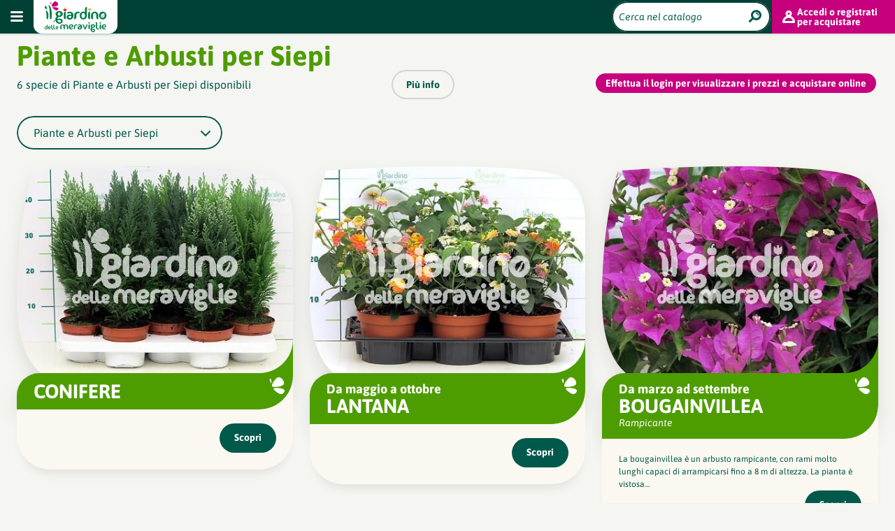

--- FILE ---
content_type: text/html; charset=UTF-8
request_url: https://www.ilgiardinodellemeraviglie.it/it/produzione-piante-arbusti-per-siepi.html
body_size: 68343
content:
<!DOCTYPE html><html dir="ltr" lang="it" xml:lang="it"><head><base href="https://www.ilgiardinodellemeraviglie.it/" ><meta charset="utf-8"><title>Produzione e vendita arbusti e piante per siepi</title><meta name="description" content="La siepe è una struttura lineare, costituita prevalentemente da specie vegetali arboree ed arbustive. Nonostante sia del tutto artificiale, e che per questo motivo&#8230;"/><meta property="og:type" content="article"/><meta property="og:url" content="https://www.ilgiardinodellemeraviglie.it/it/produzione-piante-arbusti-per-siepi.html"/><meta property="og:title" content="Produzione e vendita arbusti e piante per siepi"/><meta property="og:site_name" content="Il Giardino delle Meraviglie"/><meta property="og:description" content="La siepe è una struttura lineare, costituita prevalentemente da specie vegetali arboree ed arbustive. Nonostante sia del tutto artificiale, e che per questo motivo&#8230;"/><meta property="article:published_time" content="2013-06-05T16:42:08+0200"/><meta property="article:modified_time" content="2019-07-16T16:46:42+0200"/><meta property="og:image" content="https://www.ilgiardinodellemeraviglie.it/upload/cache/immagini/prodotti/giardino/immagini_categorie/piante-siepi-1000x816.jpg"/><meta name="viewport" content="width=device-width, initial-scale=1.0"/><link href="favicon.ico" rel="shortcut icon"/><link href="https://www.ilgiardinodellemeraviglie.it/it/produzione-piante-arbusti-per-siepi.html" rel="canonical"/><link href="https://www.ilgiardinodellemeraviglie.it/it/blog/rss/feed.rss" rel="alternate" type="application/rss+xml"/><link href="https://www.ilgiardinodellemeraviglie.it/it/prodotti/rss/feed.rss" rel="alternate" type="application/rss+xml"/><script> var nav_category = {"modulo-prodotti:giardino:stella-di-natale-poinsettia":{"title":"Stella di Natale","url":"stella-di-natale-poinsettia","slug":"modulo-prodotti:giardino:stella-di-natale-poinsettia"},"modulo-prodotti:giardino:ciclamino-cyclamen-persicum":{"title":"Ciclamino","url":"ciclamino-cyclamen-persicum","slug":"modulo-prodotti:giardino:ciclamino-cyclamen-persicum"},"modulo-prodotti:giardino:fiori-da-ricoltivare":{"title":"Fiori da Ricoltivare","url":"fiori-da-ricoltivare","slug":"modulo-prodotti:giardino:fiori-da-ricoltivare"},"modulo-prodotti:giardino:produzione-piante-da-fiore-stagionali":{"title":"Piante da Fiore Stagionali","url":"produzione-piante-da-fiore-stagionali","slug":"modulo-prodotti:giardino:produzione-piante-da-fiore-stagionali"},"modulo-prodotti:giardino:produzione-piante-da-fiore-perenni":{"title":"Piante da Fiore Perenni","url":"produzione-piante-da-fiore-perenni","slug":"modulo-prodotti:giardino:produzione-piante-da-fiore-perenni"},"modulo-prodotti:giardino:piante-da-appartamento":{"title":"Piante da appartamento","url":"piante-da-appartamento","slug":"modulo-prodotti:giardino:piante-da-appartamento"},"modulo-prodotti:giardino:vendita-composizioni-piante-da-regalo":{"title":"Composizioni piante da Regalo","url":"vendita-composizioni-piante-da-regalo","slug":"modulo-prodotti:giardino:vendita-composizioni-piante-da-regalo"},"modulo-prodotti:giardino:produzione-vendita-aloe-piante-grasse":{"title":"Piante grasse","url":"produzione-vendita-aloe-piante-grasse","slug":"modulo-prodotti:giardino:produzione-vendita-aloe-piante-grasse"},"modulo-prodotti:giardino:produzione-piante-arbusti-da-fiore":{"title":"Piante e arbusti da fiore","url":"produzione-piante-arbusti-da-fiore","slug":"modulo-prodotti:giardino:produzione-piante-arbusti-da-fiore"},"modulo-prodotti:giardino:piante-rampicanti":{"title":"Piante rampicanti","url":"piante-rampicanti","slug":"modulo-prodotti:giardino:piante-rampicanti"},"modulo-prodotti:giardino:produzione-piante-arbusti-per-siepi":{"title":"Piante e Arbusti per Siepi","url":"produzione-piante-arbusti-per-siepi","slug":"modulo-prodotti:giardino:produzione-piante-arbusti-per-siepi"}}; </script><script> var BASE_URL = "https://www.ilgiardinodellemeraviglie.it/"; var LANG = "it"; var PATH ="prodotti/index"; var MODULE ="prodotti"; var DOMAIN = "." + String(window.location.hostname); document.cookie="resolution="+Math.max(screen.width,screen.height)+("devicePixelRatio" in window ? ","+devicePixelRatio : ",1")+"; domain="+DOMAIN+"; path=/"; </script><!--[if lte IE 9]><link href="https://www.ilgiardinodellemeraviglie.it/assets/cache/00000000009df4b3fd4cf10f3e844f864d27921a30.css" media="screen" rel="stylesheet" type="text/css"/><![endif]--><style type="text/css"> @font-face{font-family:'Asap';font-style:italic;font-weight:400;font-stretch:normal;src:url(https://fonts.gstatic.com/s/asap/v30/KFOMCniXp96ayz4E7kSn66aGLdTylUAMQXC89YmC2DPNWubEbVmUiA8.ttf) format('truetype')}@font-face{font-family:'Asap';font-style:italic;font-weight:700;font-stretch:normal;src:url(https://fonts.gstatic.com/s/asap/v30/KFOMCniXp96ayz4E7kSn66aGLdTylUAMQXC89YmC2DPNWuYjalmUiA8.ttf) format('truetype')}@font-face{font-family:'Asap';font-style:normal;font-weight:400;font-stretch:normal;src:url(https://fonts.gstatic.com/s/asap/v30/KFOOCniXp96a4Tc2DaTeuDAoKsE617JFc49knOIYdjTYkqUcKWmT.ttf) format('truetype')}@font-face{font-family:'Asap';font-style:normal;font-weight:700;font-stretch:normal;src:url(https://fonts.gstatic.com/s/asap/v30/KFOOCniXp96a4Tc2DaTeuDAoKsE617JFc49knOIYdjTYdaIcKWmT.ttf) format('truetype')}@font-face{font-family:'Fjalla One';font-style:normal;font-weight:400;src:url(https://fonts.gstatic.com/s/fjallaone/v15/Yq6R-LCAWCX3-6Ky7FAFrOF6lw.ttf) format('truetype')} </style><link href="https://www.ilgiardinodellemeraviglie.it/assets/cache/17617296158439ce7ee35e804c4d757defd786f956.css" rel="stylesheet" ></head><body id="top" class="no-js giardino"><header class="site-header"><button class="mainmenu-button icon-menu" id="mainmenu-button"></button><div class="logo-box"><a href="https://www.ilgiardinodellemeraviglie.it/it" class="logo" title="Il Giardino delle Meraviglie">Il Giardino delle Meraviglie</a></div><div class="mainmenu" id="mainmenu"><div class="menu-box"><ul id="secondary-menu" class="headermenu secondary"><li class="rivenditori"><a href="https://www.ilgiardinodellemeraviglie.it/it/rivenditori-garden-point-ricerca-online.html" title="RIVENDITORI">RIVENDITORI</a></li><li class="agenti"><a href="https://www.ilgiardinodellemeraviglie.it/it/agenti.html" title="Agenti">Agenti</a></li><li class="sub guide"><a href="javascript:;">Guide alla coltivazione</a><ul class="headersubmenu secondary-submenu"><li><a href="https://www.ilgiardinodellemeraviglie.it/it/scarica-le-nostre-guide.html" title="Scarica le guide in PDF">Scarica le guide</a></li><li><a href="https://www.ilgiardinodellemeraviglie.it/it/guide-per-piante-da-orto-e-frutto.html" title="Guide per piante da orto e frutto">Piante da orto e frutto</a></li><li><a href="https://www.ilgiardinodellemeraviglie.it/it/guide-alla-coltivazione-per-il-giardino.html" title="Guide alla coltivazione per il giardino">Piante da giardino</a></li></ul></li><li class="sub impara_orto"><a href="javascript:;">Impara l&rsquo;orto</a><ul class="headersubmenu secondary-submenu"><li><a href="https://www.ilgiardinodellemeraviglie.it/it/calendario-orto-trapianti.html" title="calendario dell&rsquo;orto">Calendario dell&rsquo;orto</a></li><li><a href="https://www.ilgiardinodellemeraviglie.it/it/glossario.html" title="Glossario">Glossario</a></li><li><a href="https://www.ilgiardinodellemeraviglie.it/it/cerca-su-vita-in-campagna.html" title="Cerca su vita in campagna">Cerca su vita in campagna</a></li></ul></li><li class="azienda"><a href="https://www.ilgiardinodellemeraviglie.it/it/azienda-produzione-orto-floro-vivaistica.html" title="Azienda">Azienda</a></li><li class="news"><a href="https://www.ilgiardinodellemeraviglie.it/it/news.html" title="News">News</a></li><li class="contatti"><a href="https://www.ilgiardinodellemeraviglie.it/it/contatti.html" title="Contatti">Contatti</a></li></ul><div class="primary-menu-box"><ul id="primary-menu" class="headermenu primary"><li class="sub orto"><a href="https://www.ilgiardinodellemeraviglie.it/it/piante-da-orto-di-qualita-superiore-produzione-e-vendita-online.html" title="Piante da Orto">Piante da Orto</a><ul class="headersubmenu primary-submenu"><li><a href="https://www.ilgiardinodellemeraviglie.it/it/piante-di-cavoli-broccoli-verze-da-coltivare.html" title="Cavoli, Broccoli, Verze"><div class="wrap-img"><img class="lazy" data-src="https://www.ilgiardinodellemeraviglie.it/upload/cache/immagini/prodotti/orto/categorie/shutterstock_138957347-120x78.jpg" src="data:image/svg+xml,%3Csvg%20xmlns=&#039;http://www.w3.org/2000/svg&#039;%20viewBox=&#039;0%200%20120%2078&#039;%3E%3C/svg%3E" width="120" height="78" alt="Cavoli, Broccoli, Verze"/><noscript><img src="https://www.ilgiardinodellemeraviglie.it/upload/cache/immagini/prodotti/orto/categorie/shutterstock_138957347-120x78.jpg" width="120" height="78" alt="Cavoli, Broccoli, Verze"/></noscript></div><div class="wrap-title">Cavoli, Broccoli, Verze</div></a></li><li><a href="https://www.ilgiardinodellemeraviglie.it/it/piantine-di-lattuga-da-coltivare-indivie-finocchi-vendita.html" title="Indivie, Lattughe, Finocchi"><div class="wrap-img"><img class="lazy" data-src="https://www.ilgiardinodellemeraviglie.it/upload/cache/immagini/prodotti/orto/categorie/shutterstock_124878856-120x78.jpg" src="data:image/svg+xml,%3Csvg%20xmlns=&#039;http://www.w3.org/2000/svg&#039;%20viewBox=&#039;0%200%20120%2078&#039;%3E%3C/svg%3E" width="120" height="78" alt="Indivie, Lattughe, Finocchi"/><noscript><img src="https://www.ilgiardinodellemeraviglie.it/upload/cache/immagini/prodotti/orto/categorie/shutterstock_124878856-120x78.jpg" width="120" height="78" alt="Indivie, Lattughe, Finocchi"/></noscript></div><div class="wrap-title">Indivie, Lattughe, Finocchi</div></a></li><li><a href="https://www.ilgiardinodellemeraviglie.it/it/piante-e-bulbi-di-cipolle-aglio-porri-da-coltivare.html" title="Cipolle, Aglio e Porri"><div class="wrap-img"><img class="lazy" data-src="https://www.ilgiardinodellemeraviglie.it/upload/cache/immagini/prodotti/orto/categorie/d875958f_4df0_4dcd_888e_393398872c9f-120x78.png" src="data:image/svg+xml,%3Csvg%20xmlns=&#039;http://www.w3.org/2000/svg&#039;%20viewBox=&#039;0%200%20120%2078&#039;%3E%3C/svg%3E" width="120" height="78" alt="Cipolle, Aglio e Porri"/><noscript><img src="https://www.ilgiardinodellemeraviglie.it/upload/cache/immagini/prodotti/orto/categorie/d875958f_4df0_4dcd_888e_393398872c9f-120x78.png" width="120" height="78" alt="Cipolle, Aglio e Porri"/></noscript></div><div class="wrap-title">Cipolle, Aglio e Porri</div></a></li><li><a href="https://www.ilgiardinodellemeraviglie.it/it/basilico-prezzemolo-sedano.html" title="Basilico, Prezzemolo, Sedano"><div class="wrap-img"><img class="lazy" data-src="https://www.ilgiardinodellemeraviglie.it/upload/cache/immagini/prodotti/orto/immagini_categorie_giugno_2014/shutterstock_180409517-120x78.jpg" src="data:image/svg+xml,%3Csvg%20xmlns=&#039;http://www.w3.org/2000/svg&#039;%20viewBox=&#039;0%200%20120%2078&#039;%3E%3C/svg%3E" width="120" height="78" alt="Basilico, Prezzemolo, Sedano"/><noscript><img src="https://www.ilgiardinodellemeraviglie.it/upload/cache/immagini/prodotti/orto/immagini_categorie_giugno_2014/shutterstock_180409517-120x78.jpg" width="120" height="78" alt="Basilico, Prezzemolo, Sedano"/></noscript></div><div class="wrap-title">Basilico, Prezzemolo, Sedano</div></a></li><li><a href="https://www.ilgiardinodellemeraviglie.it/it/vendita-piante-di-carciofi-cardo.html" title="Carciofi e Cardi – Piante Selezionate per una Coltivazione Semplice e Saporita"><div class="wrap-img"><img class="lazy" data-src="https://www.ilgiardinodellemeraviglie.it/upload/cache/immagini/prodotti/orto/carciofo/mammola/carciofo_mammola_dsc5991-120x78.jpg" src="data:image/svg+xml,%3Csvg%20xmlns=&#039;http://www.w3.org/2000/svg&#039;%20viewBox=&#039;0%200%20120%2078&#039;%3E%3C/svg%3E" width="120" height="78" alt="Cardo e Carciofi"/><noscript><img src="https://www.ilgiardinodellemeraviglie.it/upload/cache/immagini/prodotti/orto/carciofo/mammola/carciofo_mammola_dsc5991-120x78.jpg" width="120" height="78" alt="Cardo e Carciofi"/></noscript></div><div class="wrap-title">Cardo e Carciofi</div></a></li><li><a href="https://www.ilgiardinodellemeraviglie.it/it/piante-di-cicoria-radicchio-vendita-online.html" title="Cicoria, Radicchio"><div class="wrap-img"><img class="lazy" data-src="https://www.ilgiardinodellemeraviglie.it/upload/cache/immagini/prodotti/orto/categorie/radicchio-ciocoria-120x78.jpg" src="data:image/svg+xml,%3Csvg%20xmlns=&#039;http://www.w3.org/2000/svg&#039;%20viewBox=&#039;0%200%20120%2078&#039;%3E%3C/svg%3E" width="120" height="78" alt="Cicoria, Radicchio"/><noscript><img src="https://www.ilgiardinodellemeraviglie.it/upload/cache/immagini/prodotti/orto/categorie/radicchio-ciocoria-120x78.jpg" width="120" height="78" alt="Cicoria, Radicchio"/></noscript></div><div class="wrap-title">Cicoria, Radicchio</div></a></li><li><a href="https://www.ilgiardinodellemeraviglie.it/it/piantine-di-asparago-e-biete-vendita-online.html" title="Asparago e Biete"><div class="wrap-img"><img class="lazy" data-src="https://www.ilgiardinodellemeraviglie.it/upload/cache/immagini/prodotti/orto/immagini_categorie_giugno_2014/COMPOSIZIONE_4-120x78.jpg" src="data:image/svg+xml,%3Csvg%20xmlns=&#039;http://www.w3.org/2000/svg&#039;%20viewBox=&#039;0%200%20120%2078&#039;%3E%3C/svg%3E" width="120" height="78" alt="Asparago e Biete"/><noscript><img src="https://www.ilgiardinodellemeraviglie.it/upload/cache/immagini/prodotti/orto/immagini_categorie_giugno_2014/COMPOSIZIONE_4-120x78.jpg" width="120" height="78" alt="Asparago e Biete"/></noscript></div><div class="wrap-title">Asparago e Biete</div></a></li><li><a href="https://www.ilgiardinodellemeraviglie.it/it/piante-di-carote-e-ravanelli-vendita-online.html" title="Carote e ravanelli"><div class="wrap-img"><img class="lazy" data-src="https://www.ilgiardinodellemeraviglie.it/upload/cache/immagini/prodotti/orto/immagini_categorie_giugno_2014/piante_di_carote_e_ravanelli-120x78.jpg" src="data:image/svg+xml,%3Csvg%20xmlns=&#039;http://www.w3.org/2000/svg&#039;%20viewBox=&#039;0%200%20120%2078&#039;%3E%3C/svg%3E" width="120" height="78" alt="Carote e ravanelli"/><noscript><img src="https://www.ilgiardinodellemeraviglie.it/upload/cache/immagini/prodotti/orto/immagini_categorie_giugno_2014/piante_di_carote_e_ravanelli-120x78.jpg" width="120" height="78" alt="Carote e ravanelli"/></noscript></div><div class="wrap-title">Carote e ravanelli</div></a></li><li><a href="https://www.ilgiardinodellemeraviglie.it/it/piantine-siciliane-di-rucola-spinacio-senapo.html" title="Rucola, Senapo, Spinacio"><div class="wrap-img"><img class="lazy" data-src="https://www.ilgiardinodellemeraviglie.it/upload/cache/immagini/prodotti/orto/Senape-120x78.jpg" src="data:image/svg+xml,%3Csvg%20xmlns=&#039;http://www.w3.org/2000/svg&#039;%20viewBox=&#039;0%200%20120%2078&#039;%3E%3C/svg%3E" width="120" height="78" alt="Rucola, Senapo, Spinacio"/><noscript><img src="https://www.ilgiardinodellemeraviglie.it/upload/cache/immagini/prodotti/orto/Senape-120x78.jpg" width="120" height="78" alt="Rucola, Senapo, Spinacio"/></noscript></div><div class="wrap-title">Rucola, Senapo, Spinacio</div></a></li><li><a href="https://www.ilgiardinodellemeraviglie.it/it/piante-di-pomodoro-per-salsa-o-insalata-da-impalare.html" title="Piante di pomodoro da impalare"><div class="wrap-img"><img class="lazy" data-src="https://www.ilgiardinodellemeraviglie.it/upload/cache/immagini/prodotti/orto/orto_vario/pomodori/Presidente_tricoloreL-120x78.jpg" src="data:image/svg+xml,%3Csvg%20xmlns=&#039;http://www.w3.org/2000/svg&#039;%20viewBox=&#039;0%200%20120%2078&#039;%3E%3C/svg%3E" width="120" height="78" alt="Pomodori da impalare (crescita indeterminata)"/><noscript><img src="https://www.ilgiardinodellemeraviglie.it/upload/cache/immagini/prodotti/orto/orto_vario/pomodori/Presidente_tricoloreL-120x78.jpg" width="120" height="78" alt="Pomodori da impalare (crescita indeterminata)"/></noscript></div><div class="wrap-title">Pomodori da impalare (crescita indeterminata)</div></a></li><li><a href="https://www.ilgiardinodellemeraviglie.it/it/piante-di-pomodori-nane-per-insalata-e-salsa-online.html" title="Piante di Pomodori nani da salsa e da insalata"><div class="wrap-img"><img class="lazy" data-src="https://www.ilgiardinodellemeraviglie.it/upload/cache/immagini/prodotti/orto/categorie/pomodori-120x78.jpg" src="data:image/svg+xml,%3Csvg%20xmlns=&#039;http://www.w3.org/2000/svg&#039;%20viewBox=&#039;0%200%20120%2078&#039;%3E%3C/svg%3E" width="120" height="78" alt="Pomodori nani (a crescita determinata)"/><noscript><img src="https://www.ilgiardinodellemeraviglie.it/upload/cache/immagini/prodotti/orto/categorie/pomodori-120x78.jpg" width="120" height="78" alt="Pomodori nani (a crescita determinata)"/></noscript></div><div class="wrap-title">Pomodori nani (a crescita determinata)</div></a></li><li><a href="https://www.ilgiardinodellemeraviglie.it/it/piantine-di-zucchine-zucca-cetrioli-da-coltivare.html" title="Cetrioli, Zucche e Zucchine"><div class="wrap-img"><img class="lazy" data-src="https://www.ilgiardinodellemeraviglie.it/upload/cache/immagini/prodotti/orto/orto_vario/zucche_e_zucchine/zucchino_verde_scuro_tollvirus-120x78.jpg" src="data:image/svg+xml,%3Csvg%20xmlns=&#039;http://www.w3.org/2000/svg&#039;%20viewBox=&#039;0%200%20120%2078&#039;%3E%3C/svg%3E" width="120" height="78" alt="Cetrioli, Zucche e Zucchine"/><noscript><img src="https://www.ilgiardinodellemeraviglie.it/upload/cache/immagini/prodotti/orto/orto_vario/zucche_e_zucchine/zucchino_verde_scuro_tollvirus-120x78.jpg" width="120" height="78" alt="Cetrioli, Zucche e Zucchine"/></noscript></div><div class="wrap-title">Cetrioli, Zucche e Zucchine</div></a></li><li><a href="https://www.ilgiardinodellemeraviglie.it/it/piante-di-melanzane-da-coltivare.html" title="Piante di melanzane"><div class="wrap-img"><img class="lazy" data-src="https://www.ilgiardinodellemeraviglie.it/upload/cache/immagini/prodotti/orto/categorie/melanzana_categoria-120x78.jpg" src="data:image/svg+xml,%3Csvg%20xmlns=&#039;http://www.w3.org/2000/svg&#039;%20viewBox=&#039;0%200%20120%2078&#039;%3E%3C/svg%3E" width="120" height="78" alt="Melanzane"/><noscript><img src="https://www.ilgiardinodellemeraviglie.it/upload/cache/immagini/prodotti/orto/categorie/melanzana_categoria-120x78.jpg" width="120" height="78" alt="Melanzane"/></noscript></div><div class="wrap-title">Melanzane</div></a></li><li><a href="https://www.ilgiardinodellemeraviglie.it/it/produzione-pianta-di-peperoni.html" title="Peperoni Dolci"><div class="wrap-img"><img class="lazy" data-src="https://www.ilgiardinodellemeraviglie.it/upload/cache/immagini/prodotti/orto/categorie/peproni-120x78.jpg" src="data:image/svg+xml,%3Csvg%20xmlns=&#039;http://www.w3.org/2000/svg&#039;%20viewBox=&#039;0%200%20120%2078&#039;%3E%3C/svg%3E" width="120" height="78" alt="Peperoni Dolci"/><noscript><img src="https://www.ilgiardinodellemeraviglie.it/upload/cache/immagini/prodotti/orto/categorie/peproni-120x78.jpg" width="120" height="78" alt="Peperoni Dolci"/></noscript></div><div class="wrap-title">Peperoni Dolci</div></a></li><li><a href="https://www.ilgiardinodellemeraviglie.it/it/piante-di-peperoncini-piccanti-varieta.html" title="Piante di peperoncini piccanti"><div class="wrap-img"><img class="lazy" data-src="https://www.ilgiardinodellemeraviglie.it/upload/cache/immagini/prodotti/orto/peperoncini/peperoncini_categoria_img_8766_web-120x78.jpg" src="data:image/svg+xml,%3Csvg%20xmlns=&#039;http://www.w3.org/2000/svg&#039;%20viewBox=&#039;0%200%20120%2078&#039;%3E%3C/svg%3E" width="120" height="78" alt="Peperoncini piccanti"/><noscript><img src="https://www.ilgiardinodellemeraviglie.it/upload/cache/immagini/prodotti/orto/peperoncini/peperoncini_categoria_img_8766_web-120x78.jpg" width="120" height="78" alt="Peperoncini piccanti"/></noscript></div><div class="wrap-title">Peperoncini piccanti</div></a></li><li><a href="https://www.ilgiardinodellemeraviglie.it/it/meloni-angurie-fragole.html" title="Meloni, Angurie, Fragole"><div class="wrap-img"><img class="lazy" data-src="https://www.ilgiardinodellemeraviglie.it/upload/cache/immagini/prodotti/orto/793333_66776749-120x78.jpg" src="data:image/svg+xml,%3Csvg%20xmlns=&#039;http://www.w3.org/2000/svg&#039;%20viewBox=&#039;0%200%20120%2078&#039;%3E%3C/svg%3E" width="120" height="78" alt="Meloni, Angurie, Fragole"/><noscript><img src="https://www.ilgiardinodellemeraviglie.it/upload/cache/immagini/prodotti/orto/793333_66776749-120x78.jpg" width="120" height="78" alt="Meloni, Angurie, Fragole"/></noscript></div><div class="wrap-title">Meloni, Angurie, Fragole</div></a></li><li><a href="https://www.ilgiardinodellemeraviglie.it/it/piante-di-piselli-fagiolo-fagiolino-mais.html" title="Fagiolini, Piselli e Mais"><div class="wrap-img"><img class="lazy" data-src="https://www.ilgiardinodellemeraviglie.it/upload/cache/immagini/prodotti/orto/immagini_categorie_giugno_2014/composizione_giardino_delle_meraviglie_2-120x78.jpg" src="data:image/svg+xml,%3Csvg%20xmlns=&#039;http://www.w3.org/2000/svg&#039;%20viewBox=&#039;0%200%20120%2078&#039;%3E%3C/svg%3E" width="120" height="78" alt="Fagiolini, Piselli e Mais"/><noscript><img src="https://www.ilgiardinodellemeraviglie.it/upload/cache/immagini/prodotti/orto/immagini_categorie_giugno_2014/composizione_giardino_delle_meraviglie_2-120x78.jpg" width="120" height="78" alt="Fagiolini, Piselli e Mais"/></noscript></div><div class="wrap-title">Fagiolini, Piselli e Mais</div></a></li><li><a href="https://www.ilgiardinodellemeraviglie.it/it/fiori-utili-per-lorto.html" title="Fiori utili per l&#039;orto"><div class="wrap-img"><img class="lazy" data-src="https://www.ilgiardinodellemeraviglie.it/upload/cache/immagini/prodotti/orto/categorie/abeilles_sauvages_agriculture-120x78.jpg" src="data:image/svg+xml,%3Csvg%20xmlns=&#039;http://www.w3.org/2000/svg&#039;%20viewBox=&#039;0%200%20120%2078&#039;%3E%3C/svg%3E" width="120" height="78" alt="Fiori utili per l&amp;#039;orto"/><noscript><img src="https://www.ilgiardinodellemeraviglie.it/upload/cache/immagini/prodotti/orto/categorie/abeilles_sauvages_agriculture-120x78.jpg" width="120" height="78" alt="Fiori utili per l&amp;amp;#039;orto"/></noscript></div><div class="wrap-title">Fiori utili per l&#039;orto</div></a></li><li><a href="https://www.ilgiardinodellemeraviglie.it/it/accessori-kit-di-coltivazione.html" title="Accessori &amp; Kit di coltivazione"><div class="wrap-img"><img class="lazy" data-src="https://www.ilgiardinodellemeraviglie.it/upload/cache/immagini/prodotti/orto/immagini_categorie_giugno_2014/foto_categoria_accessori_e_kit-120x78.jpg" src="data:image/svg+xml,%3Csvg%20xmlns=&#039;http://www.w3.org/2000/svg&#039;%20viewBox=&#039;0%200%20120%2078&#039;%3E%3C/svg%3E" width="120" height="78" alt="Accessori &amp;amp; Kit di coltivazione"/><noscript><img src="https://www.ilgiardinodellemeraviglie.it/upload/cache/immagini/prodotti/orto/immagini_categorie_giugno_2014/foto_categoria_accessori_e_kit-120x78.jpg" width="120" height="78" alt="Accessori &amp;amp;amp; Kit di coltivazione"/></noscript></div><div class="wrap-title">Accessori &amp; Kit di coltivazione</div></a></li></ul></li><li class="sub aromatiche"><a href="https://www.ilgiardinodellemeraviglie.it/it/piante-aromatiche-e-officinali.html" title="Piante Aromatiche">Piante Aromatiche</a><ul class="headersubmenu primary-submenu"><li><a href="https://www.ilgiardinodellemeraviglie.it/it/piante-officinali-e-erbe-aromatiche.html" title="Piante officinali e erbe aromatiche"><div class="wrap-img"><img class="lazy" data-src="https://www.ilgiardinodellemeraviglie.it/upload/cache/immagini/prodotti/orto/aromatici/categoria_piante_aromatiche-120x78.jpg" src="data:image/svg+xml,%3Csvg%20xmlns=&#039;http://www.w3.org/2000/svg&#039;%20viewBox=&#039;0%200%20120%2078&#039;%3E%3C/svg%3E" width="120" height="78" alt="Piante officinali e erbe aromatiche"/><noscript><img src="https://www.ilgiardinodellemeraviglie.it/upload/cache/immagini/prodotti/orto/aromatici/categoria_piante_aromatiche-120x78.jpg" width="120" height="78" alt="Piante officinali e erbe aromatiche"/></noscript></div><div class="wrap-title">Piante officinali e erbe aromatiche</div></a></li></ul></li><li class="current sub giardino"><a href="https://www.ilgiardinodellemeraviglie.it/it/produzione-piante-giardino-appartamento.html" title="Piante e fiori">Piante e fiori</a><ul class="headersubmenu primary-submenu"><li><a href="https://www.ilgiardinodellemeraviglie.it/it/stella-di-natale-poinsettia.html" title="Stella di Natale (Poinsettia): La Regina delle Feste"><div class="wrap-img"><img class="lazy" data-src="https://www.ilgiardinodellemeraviglie.it/upload/cache/immagini/prodotti/giardino/stella_di_natale/primo_piano-120x78.jpg" src="data:image/svg+xml,%3Csvg%20xmlns=&#039;http://www.w3.org/2000/svg&#039;%20viewBox=&#039;0%200%20120%2078&#039;%3E%3C/svg%3E" width="120" height="78" alt="Stella di Natale"/><noscript><img src="https://www.ilgiardinodellemeraviglie.it/upload/cache/immagini/prodotti/giardino/stella_di_natale/primo_piano-120x78.jpg" width="120" height="78" alt="Stella di Natale"/></noscript></div><div class="wrap-title">Stella di Natale</div></a></li><li><a href="https://www.ilgiardinodellemeraviglie.it/it/ciclamino-cyclamen-persicum.html" title="Ciclamino: Il Gioiello Colorato dell&#039;Inverno"><div class="wrap-img"><img class="lazy" data-src="https://www.ilgiardinodellemeraviglie.it/upload/cache/immagini/prodotti/fiori/categoria_ciclamino-120x78.jpg" src="data:image/svg+xml,%3Csvg%20xmlns=&#039;http://www.w3.org/2000/svg&#039;%20viewBox=&#039;0%200%20120%2078&#039;%3E%3C/svg%3E" width="120" height="78" alt="Ciclamino"/><noscript><img src="https://www.ilgiardinodellemeraviglie.it/upload/cache/immagini/prodotti/fiori/categoria_ciclamino-120x78.jpg" width="120" height="78" alt="Ciclamino"/></noscript></div><div class="wrap-title">Ciclamino</div></a></li><li><a href="https://www.ilgiardinodellemeraviglie.it/it/fiori-da-ricoltivare.html" title="Fiori da ricoltivare"><div class="wrap-img"><img class="lazy" data-src="https://www.ilgiardinodellemeraviglie.it/upload/cache/immagini/prodotti/giardino/fiori_da_ricoltivare/14246096XAmod-120x78.jpg" src="data:image/svg+xml,%3Csvg%20xmlns=&#039;http://www.w3.org/2000/svg&#039;%20viewBox=&#039;0%200%20120%2078&#039;%3E%3C/svg%3E" width="120" height="78" alt="Fiori da Ricoltivare"/><noscript><img src="https://www.ilgiardinodellemeraviglie.it/upload/cache/immagini/prodotti/giardino/fiori_da_ricoltivare/14246096XAmod-120x78.jpg" width="120" height="78" alt="Fiori da Ricoltivare"/></noscript></div><div class="wrap-title">Fiori da Ricoltivare</div></a></li><li><a href="https://www.ilgiardinodellemeraviglie.it/it/produzione-piante-da-fiore-stagionali.html" title="Piante da Fiore Stagionali"><div class="wrap-img"><img class="lazy" data-src="https://www.ilgiardinodellemeraviglie.it/upload/cache/immagini/prodotti/giardino/immagini_categorie/fiori-stagionali1-120x78.jpg" src="data:image/svg+xml,%3Csvg%20xmlns=&#039;http://www.w3.org/2000/svg&#039;%20viewBox=&#039;0%200%20120%2078&#039;%3E%3C/svg%3E" width="120" height="78" alt="Piante da Fiore Stagionali"/><noscript><img src="https://www.ilgiardinodellemeraviglie.it/upload/cache/immagini/prodotti/giardino/immagini_categorie/fiori-stagionali1-120x78.jpg" width="120" height="78" alt="Piante da Fiore Stagionali"/></noscript></div><div class="wrap-title">Piante da Fiore Stagionali</div></a></li><li><a href="https://www.ilgiardinodellemeraviglie.it/it/produzione-piante-da-fiore-perenni.html" title="Piante da Fiore Perenni"><div class="wrap-img"><img class="lazy" data-src="https://www.ilgiardinodellemeraviglie.it/upload/cache/immagini/prodotti/giardino/immagini_categorie/geranio2-120x78.jpg" src="data:image/svg+xml,%3Csvg%20xmlns=&#039;http://www.w3.org/2000/svg&#039;%20viewBox=&#039;0%200%20120%2078&#039;%3E%3C/svg%3E" width="120" height="78" alt="Piante da Fiore Perenni"/><noscript><img src="https://www.ilgiardinodellemeraviglie.it/upload/cache/immagini/prodotti/giardino/immagini_categorie/geranio2-120x78.jpg" width="120" height="78" alt="Piante da Fiore Perenni"/></noscript></div><div class="wrap-title">Piante da Fiore Perenni</div></a></li><li><a href="https://www.ilgiardinodellemeraviglie.it/it/piante-da-appartamento.html" title="Piante da appartamento"><div class="wrap-img"><img class="lazy" data-src="https://www.ilgiardinodellemeraviglie.it/upload/cache/immagini/prodotti/giardino/immagini_categorie_2014/MG_9015-120x78.jpg" src="data:image/svg+xml,%3Csvg%20xmlns=&#039;http://www.w3.org/2000/svg&#039;%20viewBox=&#039;0%200%20120%2078&#039;%3E%3C/svg%3E" width="120" height="78" alt="Piante da appartamento"/><noscript><img src="https://www.ilgiardinodellemeraviglie.it/upload/cache/immagini/prodotti/giardino/immagini_categorie_2014/MG_9015-120x78.jpg" width="120" height="78" alt="Piante da appartamento"/></noscript></div><div class="wrap-title">Piante da appartamento</div></a></li><li><a href="https://www.ilgiardinodellemeraviglie.it/it/vendita-composizioni-piante-da-regalo.html" title="Composizioni piante da Regalo"><div class="wrap-img"><img class="lazy" data-src="https://www.ilgiardinodellemeraviglie.it/upload/cache/immagini/prodotti/giardino/Immagine_637-120x78.jpg" src="data:image/svg+xml,%3Csvg%20xmlns=&#039;http://www.w3.org/2000/svg&#039;%20viewBox=&#039;0%200%20120%2078&#039;%3E%3C/svg%3E" width="120" height="78" alt="Composizioni piante da Regalo"/><noscript><img src="https://www.ilgiardinodellemeraviglie.it/upload/cache/immagini/prodotti/giardino/Immagine_637-120x78.jpg" width="120" height="78" alt="Composizioni piante da Regalo"/></noscript></div><div class="wrap-title">Composizioni piante da Regalo</div></a></li><li><a href="https://www.ilgiardinodellemeraviglie.it/it/produzione-vendita-aloe-piante-grasse.html" title="Piante grasse"><div class="wrap-img"><img class="lazy" data-src="https://www.ilgiardinodellemeraviglie.it/upload/cache/immagini/prodotti/giardino/p._GRASSE_MIC_CM_13-120x78.jpg" src="data:image/svg+xml,%3Csvg%20xmlns=&#039;http://www.w3.org/2000/svg&#039;%20viewBox=&#039;0%200%20120%2078&#039;%3E%3C/svg%3E" width="120" height="78" alt="Piante grasse"/><noscript><img src="https://www.ilgiardinodellemeraviglie.it/upload/cache/immagini/prodotti/giardino/p._GRASSE_MIC_CM_13-120x78.jpg" width="120" height="78" alt="Piante grasse"/></noscript></div><div class="wrap-title">Piante grasse</div></a></li><li><a href="https://www.ilgiardinodellemeraviglie.it/it/produzione-piante-arbusti-da-fiore.html" title="Piante e arbusti da fiore"><div class="wrap-img"><img class="lazy" data-src="https://www.ilgiardinodellemeraviglie.it/upload/cache/immagini/prodotti/giardino/immagini_categorie_2014/shutterstock_199841651-120x78.jpg" src="data:image/svg+xml,%3Csvg%20xmlns=&#039;http://www.w3.org/2000/svg&#039;%20viewBox=&#039;0%200%20120%2078&#039;%3E%3C/svg%3E" width="120" height="78" alt="Piante e arbusti da fiore"/><noscript><img src="https://www.ilgiardinodellemeraviglie.it/upload/cache/immagini/prodotti/giardino/immagini_categorie_2014/shutterstock_199841651-120x78.jpg" width="120" height="78" alt="Piante e arbusti da fiore"/></noscript></div><div class="wrap-title">Piante e arbusti da fiore</div></a></li><li><a href="https://www.ilgiardinodellemeraviglie.it/it/piante-rampicanti.html" title="Piante rampicanti"><div class="wrap-img"><img class="lazy" data-src="https://www.ilgiardinodellemeraviglie.it/upload/cache/immagini/prodotti/giardino/immagini_categorie/edera-120x78.jpg" src="data:image/svg+xml,%3Csvg%20xmlns=&#039;http://www.w3.org/2000/svg&#039;%20viewBox=&#039;0%200%20120%2078&#039;%3E%3C/svg%3E" width="120" height="78" alt="Piante rampicanti"/><noscript><img src="https://www.ilgiardinodellemeraviglie.it/upload/cache/immagini/prodotti/giardino/immagini_categorie/edera-120x78.jpg" width="120" height="78" alt="Piante rampicanti"/></noscript></div><div class="wrap-title">Piante rampicanti</div></a></li><li class="current"><a href="https://www.ilgiardinodellemeraviglie.it/it/produzione-piante-arbusti-per-siepi.html" title="Piante e Arbusti per Siepi"><div class="wrap-img"><img class="lazy" data-src="https://www.ilgiardinodellemeraviglie.it/upload/cache/immagini/prodotti/giardino/immagini_categorie/piante-siepi-120x78.jpg" src="data:image/svg+xml,%3Csvg%20xmlns=&#039;http://www.w3.org/2000/svg&#039;%20viewBox=&#039;0%200%20120%2078&#039;%3E%3C/svg%3E" width="120" height="78" alt="Piante e Arbusti per Siepi"/><noscript><img src="https://www.ilgiardinodellemeraviglie.it/upload/cache/immagini/prodotti/giardino/immagini_categorie/piante-siepi-120x78.jpg" width="120" height="78" alt="Piante e Arbusti per Siepi"/></noscript></div><div class="wrap-title">Piante e Arbusti per Siepi</div></a></li></ul></li><li class="formati"><a href="https://www.ilgiardinodellemeraviglie.it/it/gamma-prodotti.html" title="Gamma Prodotti">Gamma Prodotti</a></li></ul></div></div></div><div class="toolbar-box"><ul class="toolbar-menu"><li class="searchmenu-button-wrapper"><a id="searchmenu-button" class="searchmenu-button icon-search" href="javascript:;"></a></li><li><a class="icon-user not-logged" href="https://www.ilgiardinodellemeraviglie.it/it/clienti/account.html"><span>Accedi o registrati per acquistare</span></a></li></ul><div class="search-box js-search-box"><form action="https://www.ilgiardinodellemeraviglie.it/it/search" method="post" accept-charset="utf-8" class="search-box-form" id="searchform"><input type="text" name="q" value="" class="search-box-input" placeholder="Cerca nel catalogo" id="search"/><button name="search" type="submit" class="search-box-submit icon-search" ></button></form></div></div></header><main class="site-main"><div class="header-unlogged"><a hef="https://www.ilgiardinodellemeraviglie.it/it/clienti/account.html">Accedi o registrati</a> per visualizzare i prezzi e acquistare online</div><div class="page-header column spaced"><div class="page-header-inner column"><h1>Piante e Arbusti per Siepi</h1><p class="count-text">6 specie di Piante e Arbusti per Siepi disponibili</p><a class="scrollink" href="https://www.ilgiardinodellemeraviglie.it/it/produzione-piante-arbusti-per-siepi.html#page-text">Più info</a><p class="alert-buy-txt"><a class="alert-buy-btn" href="https://www.ilgiardinodellemeraviglie.it/it/clienti/account.html?back=produzione-piante-arbusti-per-siepi">Effettua il login per visualizzare i prezzi e acquistare online</a></p></div></div><div class="page-content column"><aside class="page-aside column spaced"><div class="search-box spaced-small"><form action="https://www.ilgiardinodellemeraviglie.it/it/search" method="post" accept-charset="utf-8" class="search-box-form" id="searchform"><input type="text" name="q" value="" class="search-box-input" placeholder="Cerca in tutto il catalogo" id="search"/><button name="search" type="submit" class="search-box-submit icon-search" ></button></form></div><ul id="submenu" class="submenu-prodotti"><li><a href="https://www.ilgiardinodellemeraviglie.it/it/stella-di-natale-poinsettia.html" title="Stella di Natale (Poinsettia): La Regina delle Feste">Stella di Natale <span>10</span></a></li><li><a href="https://www.ilgiardinodellemeraviglie.it/it/ciclamino-cyclamen-persicum.html" title="Ciclamino: Il Gioiello Colorato dell&#039;Inverno">Ciclamino <span>6</span></a></li><li><a href="https://www.ilgiardinodellemeraviglie.it/it/fiori-da-ricoltivare.html" title="Fiori da ricoltivare">Fiori da Ricoltivare <span>12</span></a></li><li><a href="https://www.ilgiardinodellemeraviglie.it/it/produzione-piante-da-fiore-stagionali.html" title="Piante da Fiore Stagionali">Piante da Fiore Stagionali <span>44</span></a></li><li><a href="https://www.ilgiardinodellemeraviglie.it/it/produzione-piante-da-fiore-perenni.html" title="Piante da Fiore Perenni">Piante da Fiore Perenni <span>10</span></a></li><li><a href="https://www.ilgiardinodellemeraviglie.it/it/piante-da-appartamento.html" title="Piante da appartamento">Piante da appartamento <span>24</span></a></li><li><a href="https://www.ilgiardinodellemeraviglie.it/it/vendita-composizioni-piante-da-regalo.html" title="Composizioni piante da Regalo">Composizioni piante da Regalo <span>1</span></a></li><li><a href="https://www.ilgiardinodellemeraviglie.it/it/produzione-vendita-aloe-piante-grasse.html" title="Piante grasse">Piante grasse <span>5</span></a></li><li><a href="https://www.ilgiardinodellemeraviglie.it/it/produzione-piante-arbusti-da-fiore.html" title="Piante e arbusti da fiore">Piante e arbusti da fiore <span>10</span></a></li><li><a href="https://www.ilgiardinodellemeraviglie.it/it/piante-rampicanti.html" title="Piante rampicanti">Piante rampicanti <span>4</span></a></li><li class="current"><a href="https://www.ilgiardinodellemeraviglie.it/it/produzione-piante-arbusti-per-siepi.html" title="Piante e Arbusti per Siepi">Piante e Arbusti per Siepi <span>6</span></a></li></ul></aside><div class="page-main spaced"><div class="page-toolbar column spaced"><div class="shop-submenu-mobile"><form action="https://www.ilgiardinodellemeraviglie.it/it/produzione-piante-arbusti-per-siepi.html" method="post" accept-charset="utf-8" class="form-action" id="shop-submenu-mobile"><fieldset><div class="select-wrapper"><select name="shop-submenu-mobile"><option value="modulo-prodotti:giardino:stella-di-natale-poinsettia">Stella di Natale</option><option value="modulo-prodotti:giardino:ciclamino-cyclamen-persicum">Ciclamino</option><option value="modulo-prodotti:giardino:fiori-da-ricoltivare">Fiori da Ricoltivare</option><option value="modulo-prodotti:giardino:produzione-piante-da-fiore-stagionali">Piante da Fiore Stagionali</option><option value="modulo-prodotti:giardino:produzione-piante-da-fiore-perenni">Piante da Fiore Perenni</option><option value="modulo-prodotti:giardino:piante-da-appartamento">Piante da appartamento</option><option value="modulo-prodotti:giardino:vendita-composizioni-piante-da-regalo">Composizioni piante da Regalo</option><option value="modulo-prodotti:giardino:produzione-vendita-aloe-piante-grasse">Piante grasse</option><option value="modulo-prodotti:giardino:produzione-piante-arbusti-da-fiore">Piante e arbusti da fiore</option><option value="modulo-prodotti:giardino:piante-rampicanti">Piante rampicanti</option><option value="modulo-prodotti:giardino:produzione-piante-arbusti-per-siepi" selected="selected">Piante e Arbusti per Siepi</option></select></div></fieldset></form></div></div><div id="content" class="filter-result"><article class="thumb-prodotto column spaced"><div class="thumb-inner"><a class="thumb-link" href="https://www.ilgiardinodellemeraviglie.it/it/conifere.html"><div class="img-holder"><img class="lazy" data-src="https://www.ilgiardinodellemeraviglie.it/upload/cache/immagini/prodotti/giardino/conifere-420x315-w.jpg" src="data:image/svg+xml,%3Csvg%20xmlns=&#039;http://www.w3.org/2000/svg&#039;%20viewBox=&#039;0%200%20420%20315&#039;%3E%3C/svg%3E" width="420" height="315" alt="Conifere"/><noscript><img src="https://www.ilgiardinodellemeraviglie.it/upload/cache/immagini/prodotti/giardino/conifere-420x315-w.jpg" width="420" height="315" alt="Conifere"/></noscript></div><div class="thumb-title"><h2 class="thumb-h1">Conifere</h2></div></a><div class="thumb-bottom"><a href="https://www.ilgiardinodellemeraviglie.it/it/conifere.html" class="button">Scopri</a></div></div></article><article class="thumb-prodotto column spaced"><div class="thumb-inner"><a class="thumb-link" href="https://www.ilgiardinodellemeraviglie.it/it/lantana.html"><div class="img-holder"><img class="lazy" data-src="https://www.ilgiardinodellemeraviglie.it/upload/cache/immagini/prodotti/giardino/fiori_/04022lantanavs14-420x315-w.jpg" src="data:image/svg+xml,%3Csvg%20xmlns=&#039;http://www.w3.org/2000/svg&#039;%20viewBox=&#039;0%200%20420%20315&#039;%3E%3C/svg%3E" width="420" height="315" alt="Lantana"/><noscript><img src="https://www.ilgiardinodellemeraviglie.it/upload/cache/immagini/prodotti/giardino/fiori_/04022lantanavs14-420x315-w.jpg" width="420" height="315" alt="Lantana"/></noscript></div><div class="thumb-title"><h2 class="thumb-h1">Lantana</h2><h3 class="thumb-h2">Da maggio a ottobre</h3></div></a><div class="thumb-bottom"><a href="https://www.ilgiardinodellemeraviglie.it/it/lantana.html" class="button">Scopri</a></div></div></article><article class="thumb-prodotto column spaced"><div class="thumb-inner"><a class="thumb-link" href="https://www.ilgiardinodellemeraviglie.it/it/bougainvillea.html"><div class="img-holder"><img class="lazy" data-src="https://www.ilgiardinodellemeraviglie.it/upload/cache/immagini/prodotti/giardino/bouganvillea_557-420x315-w.jpg" src="data:image/svg+xml,%3Csvg%20xmlns=&#039;http://www.w3.org/2000/svg&#039;%20viewBox=&#039;0%200%20420%20315&#039;%3E%3C/svg%3E" width="420" height="315" alt="Bougainvillea"/><noscript><img src="https://www.ilgiardinodellemeraviglie.it/upload/cache/immagini/prodotti/giardino/bouganvillea_557-420x315-w.jpg" width="420" height="315" alt="Bougainvillea"/></noscript></div><div class="thumb-title"><h2 class="thumb-h1">Bougainvillea</h2><h3 class="thumb-h2">Da marzo ad settembre</h3><p class="thumb-marketing">Rampicante</p></div></a><div class="thumb-bottom"><p class="thumb-txt">La bougainvillea è un arbusto rampicante, con rami molto lunghi capaci di arrampicarsi fino a 8 m di altezza. La pianta è vistosa&#8230;</p><a href="https://www.ilgiardinodellemeraviglie.it/it/bougainvillea.html" class="button">Scopri</a></div></div></article><article class="thumb-prodotto column spaced"><div class="thumb-inner"><a class="thumb-link" href="https://www.ilgiardinodellemeraviglie.it/it/cupressus-gold-crest.html"><div class="img-holder"><img class="lazy" data-src="https://www.ilgiardinodellemeraviglie.it/upload/cache/immagini/prodotti/giardino/arbusti_da_giardino/04122cupressgoldcrestvs14-420x315-w.jpg" src="data:image/svg+xml,%3Csvg%20xmlns=&#039;http://www.w3.org/2000/svg&#039;%20viewBox=&#039;0%200%20420%20315&#039;%3E%3C/svg%3E" width="420" height="315" alt="Cupressus gold crest"/><noscript><img src="https://www.ilgiardinodellemeraviglie.it/upload/cache/immagini/prodotti/giardino/arbusti_da_giardino/04122cupressgoldcrestvs14-420x315-w.jpg" width="420" height="315" alt="Cupressus gold crest"/></noscript></div><div class="thumb-title"><h2 class="thumb-h1">Cupressus gold crest</h2><h3 class="thumb-h2">da ottobre a gennaio</h3></div></a><div class="thumb-bottom"><a href="https://www.ilgiardinodellemeraviglie.it/it/cupressus-gold-crest.html" class="button">Scopri</a></div></div></article><article class="thumb-prodotto column spaced"><div class="thumb-inner"><a class="thumb-link" href="https://www.ilgiardinodellemeraviglie.it/it/solanum-jasminoides.html"><div class="img-holder"><img class="lazy" data-src="https://www.ilgiardinodellemeraviglie.it/upload/cache/immagini/prodotti/giardino/fiori_/04350solanumjasminoidesvs17-420x315-w.jpg" src="data:image/svg+xml,%3Csvg%20xmlns=&#039;http://www.w3.org/2000/svg&#039;%20viewBox=&#039;0%200%20420%20315&#039;%3E%3C/svg%3E" width="420" height="315" alt="Solanum jasminoides"/><noscript><img src="https://www.ilgiardinodellemeraviglie.it/upload/cache/immagini/prodotti/giardino/fiori_/04350solanumjasminoidesvs17-420x315-w.jpg" width="420" height="315" alt="Solanum jasminoides"/></noscript></div><div class="thumb-title"><h2 class="thumb-h1">Solanum jasminoides</h2><h3 class="thumb-h2">Da marzo a giugno</h3></div></a><div class="thumb-bottom"><a href="https://www.ilgiardinodellemeraviglie.it/it/solanum-jasminoides.html" class="button">Scopri</a></div></div></article><article class="thumb-prodotto column spaced"><div class="thumb-inner"><a class="thumb-link" href="https://www.ilgiardinodellemeraviglie.it/it/goji-berry.html"><div class="img-holder"><img class="lazy" data-src="https://www.ilgiardinodellemeraviglie.it/upload/cache/immagini/prodotti/giardino/arbusti_da_giardino/goji1-420x315-w.jpg" src="data:image/svg+xml,%3Csvg%20xmlns=&#039;http://www.w3.org/2000/svg&#039;%20viewBox=&#039;0%200%20420%20315&#039;%3E%3C/svg%3E" width="420" height="315" alt="Goji Berry"/><noscript><img src="https://www.ilgiardinodellemeraviglie.it/upload/cache/immagini/prodotti/giardino/arbusti_da_giardino/goji1-420x315-w.jpg" width="420" height="315" alt="Goji Berry"/></noscript></div><div class="thumb-title"><h2 class="thumb-h1">Goji Berry</h2><p class="thumb-marketing">dalle proprietà benefiche</p></div></a><div class="thumb-bottom"><p class="thumb-txt">Le bacche di goji sono largamente usate dai monaci tibetani e dalla medicina cinese per curare diversi disturbi. Il goji cresce spontaneamente in&#8230;</p><a href="https://www.ilgiardinodellemeraviglie.it/it/goji-berry.html" class="button">Scopri</a></div></div></article></div></div></div><div class="banners spaced"><div class="banner banner-topquality"><h2 class="banner-title">Top Quality: garanzia di piantine di altissima qualità</h2><svg viewBox="0 0 96 96" xmlns="http://www.w3.org/2000/svg"><path d="M54.0559 3.19995C52.1175 3.19995 49.9957 5.52827 48 5.52827C46.0043 5.52827 43.8824 3.19995 41.944 3.19995C41.8408 3.19995 41.7261 3.19995 41.6229 3.22289C39.5584 3.5211 38.1132 6.65228 36.1519 7.22576C35.8652 7.30604 35.567 7.34045 35.2573 7.34045C34.5233 7.34045 33.7089 7.14547 32.9061 6.96196C32.1032 6.77845 31.3003 6.58346 30.5663 6.58346C30.1419 6.58346 29.7405 6.65228 29.3849 6.81285C27.4924 7.67307 26.9992 11.0795 25.2788 12.2035C23.5354 13.3275 20.2322 12.3641 18.6724 13.7175C17.1125 15.0709 17.5942 18.4774 16.2408 20.0372C14.8874 21.5971 11.4466 21.5971 10.3225 23.3405C9.21 25.0724 10.6322 28.2035 9.77201 30.096C8.91179 31.9655 5.60856 32.9405 5.02362 34.9362C4.45014 36.8974 6.69817 39.501 6.39996 41.5655C6.11322 43.5842 3.2229 45.4537 3.2229 47.5412C3.2229 49.6286 6.11322 51.5096 6.39996 53.5283C6.69817 55.5928 4.45014 58.1964 5.02362 60.1577C5.60856 62.1534 8.91179 63.1283 9.77201 64.9978C10.6322 66.8903 9.21 70.0215 10.3225 71.7534C11.4466 73.4967 14.8874 73.4967 16.2408 75.0566C17.5942 76.6164 17.1125 80.0229 18.6724 81.3763C20.2322 82.7297 23.5354 81.7663 25.2788 82.8903C27.0107 84.0028 27.5039 87.4093 29.3849 88.281C29.7405 88.4415 30.1419 88.5103 30.5663 88.5103C31.3003 88.5103 32.1032 88.3268 32.9061 88.1318C33.7089 87.9483 34.5233 87.7534 35.2573 87.7534C35.567 87.7534 35.8652 87.7878 36.1519 87.868C38.1132 88.4415 39.5584 91.5727 41.6229 91.8709C41.7261 91.8824 41.8408 91.8939 41.944 91.8939C43.8824 91.8939 46.0157 89.5655 48 89.5655C49.9842 89.5655 52.1175 91.8939 54.0559 91.8939C54.1591 91.8939 54.2738 91.8939 54.377 91.8709C56.4415 91.5727 57.8867 88.4415 59.848 87.868C60.1347 87.7878 60.4329 87.7534 60.7426 87.7534C61.4767 87.7534 62.291 87.9483 63.0939 88.1318C63.8967 88.3268 64.6996 88.5103 65.4337 88.5103C65.858 88.5103 66.2595 88.4415 66.615 88.281C68.5075 87.4207 69.0007 84.0028 70.7211 82.8903C72.4645 81.7663 75.7677 82.7297 77.3276 81.3763C78.8874 80.0229 78.4057 76.6164 79.7591 75.0566C81.1125 73.4967 84.5534 73.4967 85.6774 71.7534C86.7899 70.0215 85.3677 66.8903 86.2394 64.9978C87.0881 63.1283 90.3914 62.1534 90.9878 60.1577C91.5613 58.1964 89.3132 55.5928 89.6114 53.5283C89.8982 51.5096 92.8 49.6401 92.8 47.5412C92.8 45.4422 89.8982 43.5727 89.6114 41.5655C89.3132 39.501 91.5727 36.8974 90.9878 34.9362C90.4028 32.9405 87.0996 31.9655 86.2394 30.096C85.3792 28.2035 86.8014 25.0724 85.6889 23.3405C84.5648 21.5971 81.124 21.5971 79.7706 20.0372C78.4172 18.4774 78.8989 15.0709 77.339 13.7175C75.7792 12.3641 72.4759 13.3275 70.7326 12.2035C69.0007 11.091 68.5075 7.68454 66.6265 6.81285C66.2709 6.65228 65.8695 6.58346 65.4451 6.58346C64.7111 6.58346 63.9082 6.77845 63.1053 6.96196C62.3025 7.15694 61.4996 7.34045 60.7541 7.34045C60.4444 7.34045 60.1462 7.30604 59.8595 7.22576C57.8982 6.65228 56.4645 3.5211 54.3885 3.22289C54.2853 3.21142 54.182 3.19995 54.0673 3.19995L54.0559 3.19995Z" fill="black"/><path d="M19.0508 18.5921C19.0508 18.5921 19.0853 18.5577 19.0967 18.5462C19.1082 18.5348 19.1197 18.5118 19.1426 18.5004C19.1541 18.5004 19.1655 18.4774 19.177 18.4659L19.1885 18.4545C19.1885 18.4545 19.2114 18.443 19.2114 18.4315C23.0767 14.6122 27.5154 11.7104 32.2408 9.7491C37.081 7.73046 42.4028 6.61792 47.977 6.61792C53.5512 6.61792 58.896 7.74193 63.7476 9.77204C68.3469 11.6875 72.6709 14.486 76.4559 18.1563C76.7541 18.443 77.0408 18.7412 77.339 19.0394C77.339 19.0394 77.362 19.0624 77.3734 19.0738C81.0666 22.8817 83.8652 27.2172 85.7806 31.8394C87.7878 36.6566 88.9003 41.9441 88.9003 47.4839V47.61V47.6789C88.8888 53.1842 87.7763 58.4373 85.7921 63.2315C83.7964 68.0602 80.8372 72.5792 76.9146 76.5018C72.9921 80.4244 68.4616 83.3835 63.6329 85.3907C58.8042 87.3864 53.5168 88.4989 47.9655 88.4989C42.4143 88.4989 37.081 87.3864 32.2408 85.3677C27.4695 83.3835 22.9849 80.4588 19.0967 76.5821C19.0967 76.5821 19.0967 76.5821 19.0853 76.5821C19.0853 76.5821 19.0623 76.5591 19.0508 76.5477C19.0508 76.5477 19.0508 76.5362 19.0394 76.5247C19.0394 76.5247 19.0394 76.5247 19.0279 76.5133C19.0279 76.5133 19.0279 76.5133 19.0164 76.5018C19.0164 76.5018 19.0164 76.5018 19.005 76.4903C18.9935 76.4789 18.982 76.4674 18.9706 76.4559C15.0594 72.5219 12.1003 67.9914 10.1161 63.1513C8.23507 58.5634 7.14547 53.5742 7.05371 48.3326C7.05371 47.828 7.05371 47.3348 7.05371 46.8301C7.14547 41.5771 8.23507 36.5649 10.1275 31.9771C12.1003 27.1943 15.0136 22.6982 18.8788 18.7986C18.8788 18.7986 18.8903 18.7871 18.9017 18.7756C18.9017 18.7756 18.9247 18.7527 18.9361 18.7412C18.9361 18.7412 18.9361 18.7412 18.9476 18.7297C18.9591 18.7183 18.9706 18.7068 18.982 18.6953C18.9935 18.6839 19.005 18.6609 19.0279 18.6495" fill="#FEC905"/><path d="M48 78.4286C65.0552 78.4286 78.8875 64.5963 78.8875 47.5411C78.8875 30.4859 65.0552 16.6537 48 16.6537C30.9448 16.6537 17.1125 30.4745 17.1125 47.5411C17.1125 64.6078 30.9448 78.4286 48 78.4286Z" fill="black"/><path d="M48 14.2107C29.5914 14.2107 14.6696 29.1326 14.6696 47.5297C14.6696 65.9268 29.5914 80.8487 48 80.8487C66.4086 80.8487 81.319 65.9268 81.319 47.5297C81.319 29.1326 66.3971 14.2107 48 14.2107V14.2107ZM70.6065 70.1476C64.8144 75.9283 56.8316 79.5068 48 79.5068C39.1685 79.5068 31.1857 75.9283 25.3936 70.1476C19.6015 64.3555 16.0344 56.3727 16.0344 47.5412C16.0344 38.7096 19.6129 30.7268 25.3936 24.9347C31.1857 19.1541 39.1685 15.5756 48 15.5756C56.8316 15.5756 64.8144 19.1541 70.6065 24.9347C76.3871 30.7268 79.9656 38.7096 79.9656 47.5412C79.9656 56.3727 76.3871 64.3555 70.6065 70.1476Z" fill="black"/><path d="M43.1484 24.3727C43.1255 24.5448 43.0911 24.7168 43.0567 24.8774C43.0337 24.9577 42.9993 25.015 42.942 25.0494C42.8846 25.0838 42.8158 25.1297 42.7355 25.1297C42.6208 25.1297 42.5061 25.1641 42.3914 25.1641H42.0359C42.0359 25.1641 41.9441 25.1412 41.8868 25.1412C41.8524 25.1412 41.795 25.1756 41.7377 25.1641C41.3936 25.1068 41.0724 25.1412 40.7398 25.1297C40.6825 25.1297 40.6251 25.1297 40.5907 25.1526C40.5678 25.1756 40.5907 25.2444 40.5907 25.2903C40.5678 25.3247 40.5563 25.3706 40.5563 25.382C40.5907 25.4164 40.5907 25.4394 40.5563 25.4738C40.5563 25.4967 40.5907 25.5541 40.5907 25.5655V26.0129C40.5907 26.0129 40.5334 26.1276 40.5678 26.1964C40.5907 26.2193 40.5448 26.2881 40.5448 26.3111C40.5792 26.3455 40.5792 26.3914 40.5792 26.4487V28.4444C40.5792 28.5591 40.5219 28.6853 40.5448 28.8C40.5448 28.8344 40.5219 28.8917 40.5792 28.9376V28.9949C40.5792 28.9949 40.5219 29.0293 40.5563 29.0523C40.5792 29.0752 40.5563 29.0867 40.5563 29.1096C40.5563 29.144 40.5219 29.2014 40.5334 29.2243C40.5907 29.2817 40.5678 29.3505 40.5678 29.4308C40.5678 29.6372 40.5448 29.8437 40.5678 30.0387C40.5678 30.1304 40.5334 30.2107 40.5448 30.2795C40.5678 30.3713 40.5678 30.463 40.5678 30.5663V31.3577C40.5678 31.3577 40.5907 31.4724 40.5334 31.5068C40.5334 31.5297 40.5334 31.5641 40.5563 31.5871C40.5563 31.61 40.5792 31.6215 40.5563 31.6673C40.5219 31.7247 40.5219 31.7935 40.5334 31.8509C40.5907 32.0344 40.5563 32.2293 40.5678 32.4129C40.5678 32.4702 40.4875 32.4931 40.5448 32.562C40.5678 32.5849 40.5104 32.6423 40.5219 32.6767C40.5792 32.7684 40.5563 32.8487 40.5563 32.9405V34.0301C40.5334 34.2709 40.5792 34.5233 40.5907 34.7641C40.5907 34.8788 40.5907 34.9935 40.6137 35.0853C40.671 35.3147 40.6366 35.5555 40.6481 35.7849C40.6481 35.8652 40.6137 35.934 40.5907 36.0143C40.476 36.3125 40.4416 36.2552 40.1893 36.3699C40.1319 36.3928 40.0516 36.4043 39.9828 36.4043C39.9599 36.4272 39.9255 36.3813 39.8911 36.4043C39.8681 36.4043 39.8337 36.4272 39.7993 36.4272C39.742 36.4501 39.6846 36.4501 39.6273 36.4616C39.5699 36.4616 39.5126 36.4387 39.4552 36.4845C39.4323 36.5075 39.3979 36.4845 39.3749 36.5075C39.3176 36.5304 39.2603 36.4501 39.2029 36.4845C39.1685 36.519 39.0882 36.5075 39.0309 36.5075H38.8244C38.8244 36.5075 38.7097 36.4845 38.6524 36.5075C38.5377 36.5075 38.423 36.4501 38.3083 36.4731C38.1936 36.4731 38.0789 36.4387 37.9871 36.3928C37.9527 36.3928 37.8724 36.3699 37.8954 36.301C37.9183 36.2666 37.8724 36.2207 37.861 36.2093C37.8036 36.1749 37.7807 36.1175 37.7692 36.0372C37.7348 35.8881 37.7463 35.7161 37.7463 35.567C37.7463 35.4867 37.7692 35.4294 37.7692 35.3605C37.7922 35.2802 37.7463 35.2229 37.8036 35.177C37.7692 35.0967 37.8036 35.0279 37.8036 34.9476C37.8036 34.8903 37.7807 34.8329 37.838 34.7756C37.8724 34.7526 37.7577 34.7182 37.8151 34.6838C37.838 34.6494 37.838 34.6035 37.838 34.5691V34.4315C37.838 34.4315 37.8151 34.3971 37.838 34.3512C37.861 34.2595 37.8151 34.1792 37.8036 34.1104C37.7692 34.0301 37.7692 33.9957 37.7807 33.9268C37.8036 33.8695 37.8036 33.8121 37.8036 33.7548C37.8266 33.7204 37.8266 33.6745 37.8036 33.6286C37.8036 33.6057 37.8266 33.5942 37.8266 33.5483C37.8266 33.5254 37.7922 33.5139 37.7922 33.4681C37.7692 33.4451 37.7692 33.4337 37.7692 33.4337C37.861 33.3419 37.7692 33.2272 37.7692 33.1354C37.7922 33.0437 37.7692 32.929 37.7692 32.8372C37.7922 32.6881 37.7463 32.539 37.8036 32.3899C37.8266 32.3326 37.838 32.2408 37.7692 32.1605C37.7922 32.0688 37.7463 31.977 37.7922 31.8738C37.8266 31.8394 37.8266 31.7591 37.8151 31.7247C37.7807 31.6903 37.838 31.6444 37.8151 31.5871C37.7922 31.5526 37.7807 31.4953 37.7807 31.4494C37.8036 31.3921 37.7807 31.3347 37.7807 31.2774V31.1053C37.7807 31.1053 37.8036 30.9906 37.8151 30.9562C37.8495 30.8415 37.8724 30.7268 37.8151 30.6351V30.5777C37.8954 30.5433 37.7922 30.486 37.8495 30.4516C37.8839 30.4172 37.7922 30.3942 37.8266 30.3598C37.861 30.3369 37.8495 30.2795 37.8036 30.2681V30.096C37.8036 30.096 37.8266 29.9813 37.8036 29.9469C37.7692 29.9125 37.8266 29.8666 37.8036 29.8552C37.7463 29.8207 37.8266 29.7749 37.7807 29.7634C37.838 29.7061 37.7233 29.6258 37.8036 29.5914V29.2014C37.8036 29.2014 37.7233 29.1096 37.8036 29.0523C37.7463 28.9949 37.7807 28.9376 37.7692 28.8688V27.9856C37.7922 27.9053 37.7921 27.8365 37.8036 27.7562C37.8266 27.6759 37.7807 27.6071 37.8266 27.5154C37.8495 27.4924 37.8266 27.4236 37.8036 27.4007C37.7692 27.3433 37.7807 27.3089 37.7807 27.2516C37.7807 27.2172 37.8036 27.1942 37.7807 27.1598C37.7577 27.1369 37.8036 27.0795 37.8036 27.0681C37.7463 27.0336 37.8266 27.0107 37.8036 26.9763V26.6437C37.8036 26.5634 37.7807 26.5061 37.7692 26.4487V26.2193C37.7692 26.2193 37.7463 26.1046 37.8036 26.0473C37.8266 26.0243 37.8036 25.9899 37.7807 25.967C37.7807 25.944 37.7807 25.9326 37.7577 25.9096C37.7348 25.8752 37.8151 25.8293 37.7807 25.7949C37.7577 25.7605 37.7577 25.7032 37.7577 25.6458C37.7577 25.6114 37.7807 25.5885 37.7922 25.5655C37.8151 25.5311 37.8151 25.4853 37.8151 25.4509C37.7922 25.3706 37.7807 25.2788 37.7233 25.2444C37.643 25.1641 37.5513 25.1526 37.4595 25.1297C37.2531 25.0724 37.0466 25.0953 36.8402 25.0953C36.7599 25.0953 36.6911 25.1297 36.5993 25.1297C36.519 25.1068 36.4273 25.1068 36.3585 25.1297C36.2094 25.1641 36.0603 25.1526 35.9226 25.1526C35.7735 25.1756 35.6244 25.1297 35.5097 25.038C35.4294 25.038 35.5441 24.9577 35.4753 24.9462C35.4409 24.9462 35.418 24.8888 35.3835 24.8659C35.3606 24.8315 35.3606 24.7742 35.3491 24.7512C35.3147 24.7168 35.3262 24.6709 35.3147 24.6365C35.3147 24.6021 35.3147 24.5562 35.2918 24.5218C35.2344 24.3842 35.2574 24.2236 35.2689 24.0172C35.2918 23.891 35.3606 23.7763 35.2918 23.6387C35.3262 23.6043 35.3147 23.5469 35.3262 23.501C35.3262 23.4781 35.3606 23.4666 35.3033 23.4207C35.3262 23.4207 35.3606 23.3978 35.3262 23.3634C35.3033 23.3634 35.3033 23.3405 35.3262 23.329C35.3606 23.2716 35.3835 23.2143 35.3491 23.1455C35.3262 23.1111 35.4065 23.1111 35.3721 23.0537C35.3147 23.0193 35.395 22.9964 35.395 22.962C35.395 22.9276 35.4753 22.962 35.4524 22.9046C35.5097 22.8817 35.5441 22.8702 35.6015 22.8473C35.6359 22.8243 35.6818 22.8473 35.6932 22.8243C35.7162 22.767 35.7506 22.7899 35.8079 22.7899C35.8844 22.7899 35.9456 22.7785 35.9914 22.7555C35.9914 22.7555 36.0717 22.7211 36.1061 22.7211C36.1864 22.7211 36.2323 22.744 36.2896 22.7555C36.347 22.767 36.4273 22.7555 36.4617 22.8129C36.4846 22.7785 36.519 22.8129 36.542 22.8129C36.5649 22.7899 36.5993 22.8129 36.5993 22.7899C36.6796 22.7326 36.7255 22.7326 36.8058 22.767C36.8058 22.767 36.8058 22.7899 36.8287 22.7899C36.8861 22.7899 36.9434 22.767 37.0122 22.7899C37.0696 22.7899 37.1269 22.767 37.1957 22.8129C37.2301 22.8358 37.3219 22.8358 37.3678 22.8129C37.4251 22.7785 37.4595 22.8129 37.5169 22.7899C37.5513 22.767 37.6086 22.767 37.666 22.7899C37.838 22.7899 37.9871 22.8129 38.1362 22.8702H38.1706C38.2051 22.7899 38.2624 22.8129 38.3427 22.8129H38.6409C38.6409 22.8129 38.7556 22.7899 38.8244 22.8129C38.8818 22.8358 38.9506 22.8358 39.0079 22.8129C39.1226 22.7785 39.2488 22.7899 39.3635 22.7899C39.4438 22.767 39.4896 22.767 39.547 22.7899C39.5814 22.8129 39.6387 22.7555 39.6846 22.8129H39.7076C39.7076 22.8129 39.7993 22.7555 39.8337 22.7899C39.8911 22.8243 39.9484 22.8129 39.9828 22.8129C40.0402 22.8129 40.0975 22.8358 40.1549 22.8129C40.3269 22.7555 40.5104 22.7785 40.6825 22.7899C40.7972 22.7899 40.9119 22.8473 41.0266 22.8129C41.1642 22.7785 41.2904 22.7899 41.4395 22.7899C41.5542 22.8473 41.6803 22.7899 41.818 22.8129C42.0244 22.7555 42.2538 22.7899 42.4603 22.7899C42.5176 22.7899 42.5749 22.7555 42.6323 22.8129H42.6667C42.6667 22.8129 42.7585 22.7785 42.7814 22.7899C42.8387 22.8243 42.8961 22.8702 42.9076 22.939C42.9649 23.0537 42.9993 23.1799 43.0452 23.2946C43.0452 23.3863 43.0452 23.4666 43.0681 23.5354C43.1025 23.6272 43.1025 23.7075 43.1025 23.7763V24.3842L43.1484 24.3727ZM36.2438 23.9598C36.2438 23.9598 36.2094 23.9828 36.1864 23.9828L36.0603 24.0057L36.0029 23.9713C35.9456 23.891 35.9111 23.8222 35.8653 23.7419C35.8653 23.8566 35.8423 23.9483 35.8309 24.0286C35.8309 24.0516 35.8079 24.063 35.8079 24.086V24.1433C35.8079 24.1433 35.9456 24.1777 35.98 24.2007H36.0603C36.0603 24.2007 36.1405 24.2007 36.1749 24.2236C36.1979 24.2007 36.1979 24.1892 36.2094 24.1663C36.2094 24.1433 36.2094 24.1319 36.2323 24.086V24.0286L36.2552 23.9713L36.2438 23.9598ZM37.3907 24.3498C37.3907 24.3498 37.3678 24.3154 37.3678 24.2924C37.3104 24.258 37.276 24.2121 37.2531 24.1777L37.104 24.0401C37.104 24.0401 37.0466 24.0745 37.0237 24.0745L37.1154 24.2121L36.8861 24.2695C36.8861 24.2695 36.8516 24.2695 36.8287 24.2924H36.737L36.6796 24.2121C36.6796 24.2121 36.6452 24.1319 36.6567 24.063C36.6796 24.0401 36.6911 24.0286 36.714 24.0057C36.714 24.0057 36.7064 23.998 36.6911 23.9828H36.5764C36.5764 23.9828 36.5993 24.0401 36.5993 24.063C36.6223 24.086 36.6337 24.1204 36.6567 24.1548C36.6911 24.2695 36.5993 24.453 36.5764 24.4759C36.5534 24.4989 36.542 24.5333 36.519 24.5562L36.542 24.5792C36.542 24.5792 36.5993 24.5792 36.6337 24.6021C36.6911 24.5792 36.7714 24.5677 36.8631 24.5677H37.299V24.5448C37.299 24.5448 37.299 24.4301 37.3792 24.3612L37.3907 24.3498ZM36.7828 24.2121C36.7828 24.2121 36.8058 24.2351 36.8172 24.2351C36.8746 24.2351 36.909 24.2007 36.909 24.1777C36.9319 24.1548 36.9319 24.1433 36.9319 24.0974H36.8746V24.1319L36.7828 24.2121V24.2121ZM36.9549 23.2716L36.9893 23.3863C37.0696 23.4093 37.1613 23.4437 37.2301 23.4207V23.3978L37.0466 23.3175L37.0237 23.2602H36.9434L36.9549 23.2716ZM38.3886 24.2466H38.423C38.423 24.2466 38.5033 24.2466 38.5147 24.2695L38.5377 24.1548V24.0172C38.5377 24.0172 38.4574 23.9828 38.423 23.9598C38.3886 23.9942 38.3427 24.0172 38.3083 24.0401C38.2853 24.063 38.2739 24.063 38.2739 24.063L38.1592 24.2351L38.0445 24.0516C38.0445 24.0516 38.0101 24.0172 37.9871 23.9713C37.9871 23.9483 37.9642 23.9369 37.9527 23.9369C37.9298 23.9139 37.9183 23.9139 37.8954 23.9139C37.8151 23.9139 37.7463 23.891 37.6545 23.8336C37.6316 23.8681 37.5972 23.9254 37.5398 23.9483C37.5169 23.9828 37.5054 23.9828 37.5054 24.0057H37.4825C37.4825 24.0057 37.5169 24.0401 37.5398 24.063C37.5398 24.063 37.5513 24.0745 37.5742 24.0974L37.6086 24.063L37.6889 24.086H37.7692C37.8495 24.1089 37.9413 24.1089 38.0101 24.1777L38.0445 24.2007L38.0674 24.3154C38.0674 24.3154 38.0904 24.3957 38.0904 24.4071C38.1248 24.3268 38.2051 24.3154 38.2395 24.2924H38.2624C38.2624 24.2924 38.3427 24.258 38.3886 24.258V24.2466ZM37.9757 23.3061C37.9757 23.3061 37.9986 23.3634 37.9986 23.3978C38.033 23.3978 38.0904 23.3749 38.1477 23.3978C38.1248 23.3749 38.1133 23.3634 38.0904 23.3405C38.0559 23.3175 38.033 23.3175 38.0101 23.3175C38.0101 23.3175 37.9986 23.3099 37.9757 23.2946V23.3061ZM38.2165 24.7742C38.2165 24.7742 38.1248 24.6939 38.1018 24.6365C38.0789 24.6709 38.0789 24.6939 38.0674 24.7283H38.1018C38.1018 24.7283 38.1821 24.7512 38.2165 24.7627V24.7742ZM38.3542 24.8315C38.3542 24.8315 38.2968 24.7971 38.2739 24.7971C38.2968 24.7971 38.3083 24.82 38.3083 24.82C38.3312 24.82 38.3312 24.843 38.3312 24.843H38.3542V24.8315ZM38.79 30.0387L38.7671 30.0157C38.7671 30.0157 38.7441 29.9813 38.7441 29.9584H38.7212C38.7212 29.9584 38.6868 29.924 38.6409 29.924C38.6065 29.901 38.5835 29.8896 38.5491 29.8666V29.8896L38.3656 29.924C38.3656 30.0043 38.3427 30.0387 38.3427 30.0731V30.096L38.3656 30.119C38.3886 30.0845 38.4459 30.0387 38.5491 30.0387C38.5835 30.0387 38.6409 30.0387 38.6868 30.0731L38.7097 30.0387V30.0731C38.7097 30.0731 38.7097 30.096 38.7327 30.096L38.7556 30.0731C38.7556 30.0731 38.7785 30.0501 38.79 30.0387V30.0387ZM38.6409 25.0035L38.5835 25.0609C38.5835 25.0609 38.618 25.038 38.6409 25.0035ZM38.8129 28.6279C38.8129 28.6279 38.7785 28.5706 38.7556 28.5132C38.7327 28.5362 38.7212 28.5476 38.7327 28.6279C38.7327 28.6623 38.7097 28.7197 38.7097 28.7656C38.7097 28.7656 38.7327 28.7655 38.7441 28.7426V28.7197C38.7441 28.7197 38.7785 28.6623 38.8015 28.6279H38.8129ZM39.6961 35.4752H39.6732C39.6732 35.4752 39.5585 35.4179 39.524 35.3949C39.5011 35.4523 39.4896 35.5326 39.3864 35.5899C39.352 35.6129 39.3291 35.6473 39.3061 35.739H39.3291C39.3291 35.739 39.3864 35.6587 39.4094 35.6243C39.4323 35.6014 39.4438 35.6014 39.4438 35.5899L39.4667 35.567L39.524 35.4867L39.6158 35.544L39.6961 35.4638V35.4752ZM39.4323 28.6738C39.4323 28.6738 39.4552 28.7541 39.4552 28.7885C39.4552 28.7885 39.4782 28.7311 39.4552 28.6509L39.4323 28.6738ZM39.547 32.7111C39.547 32.7111 39.5699 32.7684 39.5814 32.7914C39.5814 32.7914 39.5929 32.7799 39.6158 32.7569L39.6387 32.6996L39.6043 32.6652C39.6043 32.6652 39.5699 32.6996 39.547 32.7225V32.7111ZM40.0516 31.0136V30.8071C40.0516 30.8071 39.9943 30.8645 39.9599 30.9218C39.937 30.9448 39.9255 30.9448 39.9255 30.9562C39.9025 30.9792 39.9255 31.0136 39.9255 31.048H40.0172C40.0172 31.048 40.0402 31.0136 40.0516 31.0136ZM40.109 34.9935V34.9706L40.0861 34.9476L40.0631 34.9247C40.0631 34.9247 40.0517 34.9323 40.0287 34.9476C40.0287 34.9476 40.0287 34.9706 40.0058 34.9706C40.0058 34.9706 40.0172 34.9782 40.0402 34.9935L40.0746 35.0164L40.0975 34.9935H40.109ZM51.7506 28.1691C51.7506 28.1691 51.8079 28.2494 51.7506 28.2838C51.785 28.3412 51.7276 28.3985 51.7506 28.4788C51.7735 28.5132 51.785 28.5706 51.7735 28.605C51.7735 28.6394 51.7506 28.6967 51.7506 28.7426V28.8573C51.7276 29.1785 51.7276 29.4996 51.7162 29.8322C51.7162 29.8896 51.6932 29.9698 51.6818 30.0157C51.6588 30.1304 51.6474 30.2566 51.7047 30.3713V30.4057C51.6244 30.5548 51.6818 30.7268 51.6703 30.8989C51.6703 30.9333 51.6473 30.9562 51.6473 30.9906C51.6818 31.048 51.6703 31.1053 51.6473 31.1742C51.6473 31.1971 51.6244 31.2086 51.6244 31.2315C51.6473 31.2659 51.6473 31.3118 51.6473 31.3233C51.6473 31.3806 51.6473 31.415 51.6244 31.4609C51.6244 31.5182 51.6473 31.5412 51.6588 31.5756C51.6818 31.61 51.6588 31.6559 51.6588 31.6673V33.0666C51.6588 33.1584 51.6359 33.2387 51.6244 33.3075C51.6244 33.3878 51.6588 33.4795 51.6015 33.5369C51.6015 33.7319 51.5441 33.8924 51.5097 34.0645C51.4868 34.1448 51.4524 34.2365 51.418 34.3053C51.3262 34.5347 51.2115 34.7412 51.0739 34.9247C51.0395 34.982 50.9936 35.0394 50.9362 35.0967C50.9018 35.177 50.8215 35.2344 50.7871 35.3032C50.7298 35.3605 50.6495 35.3835 50.6151 35.4523C50.5807 35.5326 50.5004 35.567 50.4316 35.6014C50.3742 35.6587 50.3169 35.7161 50.2595 35.7505C50.2022 35.7849 50.1334 35.8423 50.076 35.8881C49.8925 35.9684 49.7319 36.0946 49.5255 36.1519C49.3879 36.1863 49.2846 36.2666 49.1355 36.301C49.0208 36.3354 48.9061 36.3928 48.78 36.3928C48.6997 36.3928 48.6309 36.4157 48.6079 36.3928C48.585 36.4157 48.585 36.4272 48.5735 36.4501H48.4474C48.4474 36.4501 48.3671 36.4731 48.3327 36.4845C48.2753 36.5075 48.2524 36.4272 48.195 36.4616C48.195 36.4616 48.1721 36.4387 48.1377 36.4272C48.1377 36.4616 48.1147 36.5075 48.1147 36.5075C47.8739 36.5075 47.6674 36.5304 47.4495 36.5075C47.3692 36.5075 47.3119 36.4845 47.266 36.4845C47.1857 36.4616 47.1284 36.5075 47.0825 36.4501C46.9907 36.4731 46.9104 36.4272 46.8187 36.4157C46.7269 36.4157 46.6122 36.3813 46.5205 36.3354C46.337 36.2781 46.1649 36.2437 45.9929 36.1634C45.8667 36.129 45.752 36.0716 45.6717 35.9569C45.6488 35.9569 45.6373 35.9799 45.6144 35.9914C45.5341 35.934 45.4423 35.8767 45.3506 35.8193C45.2703 35.762 45.1785 35.6931 45.1097 35.6358C45.018 35.5785 44.9262 35.4982 44.8459 35.4293V35.3376H44.7886C44.7656 35.2573 44.7542 35.2 44.6739 35.1656C44.6165 35.1426 44.5821 35.0853 44.5592 35.0394C44.4674 34.9018 44.4215 34.7526 44.2954 34.638C44.2724 34.615 44.261 34.6035 44.261 34.5577L44.2839 34.5347C44.2266 34.4544 44.261 34.3627 44.2495 34.2709H44.1921C44.1921 34.2709 44.1004 34.1906 44.1004 34.1218C44.0775 34.0645 44.043 34.0071 44.043 33.9383C44.043 33.9154 44.0086 33.9039 44.0086 33.881C44.0086 33.7433 44.0086 33.6172 43.9857 33.491C43.9628 33.4681 43.9513 33.4681 43.9284 33.4681C43.9054 33.4107 43.9284 33.3304 43.871 33.2845C43.871 33.1469 43.7792 33.0437 43.8481 32.9061C43.8481 32.8831 43.8251 32.8716 43.8137 32.8487C43.8366 32.8258 43.8481 32.8143 43.8481 32.7684C43.8481 32.7684 43.8251 32.7455 43.8251 32.734L43.8481 32.7111C43.8481 32.7111 43.8137 32.6767 43.7907 32.6308C43.7907 32.5964 43.7678 32.539 43.8137 32.4817C43.8366 32.4587 43.8137 32.4243 43.7907 32.344C43.7907 32.367 43.8137 32.344 43.8137 32.3211C43.8137 32.2638 43.7907 32.2064 43.7907 32.1491C43.7907 32.0917 43.7334 32.0344 43.7563 31.977C43.7792 31.9197 43.7563 31.8623 43.7563 31.805V31.6215C43.7563 31.6215 43.7334 31.4838 43.7792 31.4494C43.7219 31.0939 43.699 30.7498 43.7563 30.3713C43.7563 30.3713 43.7334 30.3713 43.7334 30.3483C43.7334 30.3483 43.741 30.2986 43.7563 30.1992C43.7563 30.1992 43.7907 30.1648 43.8137 30.1419C43.8137 30.0845 43.8137 30.0043 43.7907 29.9584C43.7334 29.8666 43.7563 29.7863 43.7563 29.6946C43.7563 29.6372 43.7907 29.5799 43.7907 29.5455C43.8137 29.5225 43.8251 29.5111 43.8137 29.5111C43.7792 29.3734 43.8481 29.2473 43.8137 29.1096C43.8137 29.1096 43.7907 29.0867 43.7907 29.0752C43.8137 29.0752 43.8251 29.0752 43.8481 29.0523C43.7678 28.9605 43.871 28.8688 43.8481 28.7656C43.8481 28.6738 43.8251 28.5591 43.8825 28.4673C43.8481 28.4444 43.8481 28.41 43.8481 28.3756V27.4351C43.8481 27.3548 43.871 27.286 43.9054 27.2057C43.9054 27.1713 43.9284 27.1483 43.9054 27.1254C43.871 27.0107 43.871 26.896 43.8481 26.7928V26.4487C43.871 26.334 43.871 26.2423 43.8825 26.1276C43.8825 26.1046 43.9054 26.1046 43.9054 26.1046C43.8825 26.0473 43.871 25.9899 43.871 25.9326C43.8939 25.6917 43.9054 25.4279 43.9857 25.1756H44.0201C44.0545 25.0838 44.1004 24.9921 44.1119 24.9118V24.8888C44.1119 24.8888 44.1463 24.8086 44.1692 24.7742C44.1692 24.7742 44.1463 24.7512 44.1692 24.7512C44.2036 24.6939 44.261 24.6595 44.2839 24.6021C44.3068 24.5448 44.3068 24.4645 44.3183 24.4186C44.3527 24.3268 44.3757 24.2466 44.4559 24.1892C44.4789 24.1663 44.4789 24.1319 44.4904 24.1089H44.5706C44.5706 24.1089 44.5936 24.0516 44.6051 24.0286C44.6395 23.9369 44.7542 23.7878 44.8459 23.7075C44.8803 23.6845 44.9033 23.6501 44.9377 23.6272C44.9606 23.6043 44.995 23.5928 45.018 23.5469C45.0409 23.4896 45.0753 23.4666 45.1556 23.4666C45.1556 23.4437 45.1785 23.4322 45.1785 23.4093C45.1785 23.4093 45.2015 23.4322 45.2129 23.4322C45.3276 23.2602 45.5111 23.1684 45.7061 23.0767C45.7061 23.0767 45.7291 23.0767 45.7291 23.0996C45.7864 23.0996 45.8094 23.0423 45.8438 23.0193C45.8782 22.9849 45.9585 22.962 46.0158 22.939C46.0502 22.9161 46.1076 22.8817 46.1534 22.939C46.2108 22.8473 46.2681 22.8243 46.337 22.8473C46.3714 22.767 46.4631 22.767 46.5205 22.7555C46.6925 22.7211 46.876 22.6982 47.0481 22.6638C47.071 22.6638 47.071 22.6408 47.0825 22.6408C47.136 22.6638 47.2125 22.6523 47.3119 22.6064C47.3119 22.6064 47.3463 22.6408 47.3692 22.6408C47.4954 22.6179 47.656 22.6752 47.7821 22.6064C47.8165 22.6638 47.8624 22.5835 47.8739 22.6064C47.9083 22.6064 47.9542 22.6293 47.9886 22.6293C48.023 22.6293 48.0459 22.6293 48.0803 22.6523C48.1147 22.6523 48.1606 22.6293 48.195 22.6523C48.218 22.6523 48.2524 22.6752 48.2868 22.6752C48.2868 22.6982 48.3097 22.6982 48.3097 22.7096C48.3327 22.6867 48.3441 22.6752 48.3441 22.6752H48.4932C48.6423 22.7555 48.8144 22.6982 48.9635 22.8129C49.0552 22.7899 49.1355 22.8358 49.2043 22.8702C49.2846 22.8129 49.319 22.9505 49.3993 22.9046C49.4223 22.9276 49.4223 22.939 49.4223 22.962H49.5025C49.5025 22.962 49.5599 23.0193 49.5943 23.0537C49.6287 23.0308 49.7319 23.0537 49.7778 23.0881C49.9269 23.1455 50.076 23.2258 50.2137 23.329C50.2481 23.3519 50.2939 23.3634 50.3054 23.3863C50.3628 23.524 50.5004 23.5813 50.5922 23.6501C50.6495 23.6845 50.7183 23.7075 50.7413 23.7992C50.7413 23.8222 50.7757 23.8222 50.8215 23.8336V23.891C50.8445 23.9828 50.9362 23.9828 50.9706 24.063C51.0051 24.063 50.9936 24.0974 51.0051 24.1204C51.0968 24.2351 51.1427 24.3612 51.2115 24.4759C51.2459 24.5333 51.2459 24.5906 51.2459 24.648C51.2689 24.648 51.2689 24.6709 51.2803 24.6709C51.3147 24.7283 51.3377 24.7856 51.3721 24.82C51.395 24.9003 51.4065 24.9577 51.4294 25.0265C51.4524 25.0838 51.4638 25.1412 51.4524 25.2215C51.5671 25.2559 51.5327 25.3935 51.59 25.4623C51.5671 25.5426 51.6703 25.6344 51.59 25.7261C51.6473 25.8064 51.6703 25.9096 51.6818 26.0129C51.7162 26.2078 51.762 26.3914 51.7391 26.5978C51.7391 26.6207 51.7965 26.6322 51.762 26.6781C51.7391 26.6781 51.785 26.7125 51.785 26.7584V26.7928C51.785 26.7928 51.7276 26.9075 51.785 26.9878C51.8079 27.0222 51.8079 27.1025 51.8079 27.1713C51.8423 27.263 51.8309 27.3777 51.8309 27.4695C51.8079 27.4924 51.7965 27.5039 51.7965 27.5268C51.7965 27.5498 51.8194 27.5612 51.8194 27.5842C51.8194 27.5842 51.7965 27.6071 51.762 27.6071C51.785 27.6301 51.7965 27.6301 51.8423 27.6415V27.8824C51.8194 27.9627 51.8653 28.0315 51.8079 28.1118L51.7506 28.1691ZM44.6968 32.539C44.7771 32.5734 44.7771 32.6537 44.7771 32.6767V32.7569C44.7771 32.7569 44.8 32.8143 44.8 32.8372C44.823 32.8602 44.8344 32.8946 44.823 32.9519H45.0524L45.0753 32.9175C45.0753 32.9175 45.0524 32.8946 45.0409 32.8831C44.9033 32.7111 45.0065 32.539 45.018 32.4817C45.0982 32.367 45.1556 32.344 45.2015 32.3326V32.0917L45.0524 31.8279L45.3162 31.5412L45.3965 31.6903C45.3965 31.6903 45.4194 31.6903 45.4309 31.7132C45.4538 31.6903 45.4653 31.6788 45.4653 31.6559L45.4882 31.6329C45.4882 31.6329 45.5111 31.5182 45.5226 31.4838C45.5456 31.4609 45.5456 31.4494 45.5456 31.4265C45.5456 31.4035 45.5456 31.3921 45.5685 31.3462C45.5111 31.3806 45.4538 31.4265 45.385 31.4265C45.3276 31.4265 45.2703 31.4035 45.2359 31.3921H45.2129C45.2129 31.3921 45.19 31.5068 45.1556 31.5641C45.1212 31.5985 45.0753 31.6215 45.018 31.6215C45.018 31.6215 44.995 31.6444 44.995 31.6559C44.9606 31.6903 44.9377 31.7362 44.8803 31.7706C44.8574 31.7706 44.8459 31.805 44.823 31.8509C44.8 31.8853 44.7886 31.9082 44.7656 31.9311L44.6853 32.0688L44.5706 31.9541C44.5706 31.9541 44.4904 31.8967 44.4789 31.8394V31.8164C44.4789 31.8164 44.4445 31.8967 44.4215 31.9082L44.3642 31.9655L44.3298 31.9426C44.3298 31.9426 44.3527 32.0344 44.3642 32.0802C44.3642 32.1032 44.3642 32.1147 44.3871 32.1376H44.4215C44.4215 32.1376 44.5133 32.1605 44.5362 32.172C44.5936 32.2293 44.6853 32.3211 44.7083 32.4587V32.5734L44.6968 32.539ZM44.5821 25.4509C44.5821 25.4509 44.5821 25.4738 44.6051 25.4738C44.6624 25.4509 44.6853 25.4164 44.6968 25.382C44.7198 25.2903 44.823 25.2444 44.8803 25.2444C44.9147 25.2215 44.9606 25.21 44.9721 25.1871L44.8344 24.9233L45.0982 24.843C45.0982 24.843 45.1212 24.7512 45.1212 24.6939L45.1441 24.6365C45.1441 24.6365 45.1785 24.453 45.2588 24.3727L45.2015 24.3154C45.2015 24.3154 45.1785 24.3383 45.1785 24.3498C45.1556 24.3727 45.0982 24.4301 45.0982 24.4415L44.9262 24.7627L44.8344 24.7856C44.8344 24.7856 44.8115 24.9233 44.7771 25.015C44.7427 25.0953 44.6968 25.1526 44.6624 25.1871L44.5706 25.4509H44.5821ZM44.7312 30.6695C44.7312 30.6695 44.7083 30.6121 44.7083 30.5777C44.7083 30.5777 44.6968 30.5854 44.6739 30.6007L44.7312 30.681V30.6695ZM44.6739 30.9104C44.6739 30.9104 44.7312 30.8186 44.7656 30.7612C44.7656 30.7383 44.7427 30.7268 44.7427 30.7039L44.7198 30.7612C44.7198 30.7612 44.6968 30.7842 44.6968 30.7957C44.6739 30.8301 44.6624 30.8759 44.6624 30.9104H44.6739ZM45.6029 34.6035V34.5806L45.5456 34.6035L45.5111 34.4315H45.4882L45.4309 34.4086C45.3391 34.3742 45.2818 34.2939 45.2244 34.1792L45.1327 34.2365L45.0753 34.0989C45.0753 34.0989 45.0524 34.0415 45.0753 34.0071C45.0409 33.9727 45.018 33.9154 45.018 33.8695V33.8351L44.995 33.858L44.9721 33.8351L44.9377 33.9154L44.823 33.881C44.823 33.881 44.7427 33.9383 44.7083 33.9612L44.7886 34.3053C44.7886 34.3053 44.8689 34.248 44.9262 34.225H44.9606C45.0409 34.225 45.1097 34.2595 45.1441 34.4086C45.1671 34.443 45.1671 34.5003 45.1671 34.5577V34.5806L45.2818 34.3856L45.3965 34.5921C45.4194 34.6724 45.4538 34.6724 45.5111 34.6838C45.5456 34.6494 45.5685 34.6265 45.6029 34.5921V34.6035ZM45.5226 33.4337H45.4997C45.4997 33.4337 45.4079 33.5254 45.3276 33.5713C45.2932 33.5942 45.2703 33.6057 45.2473 33.6057L45.4538 33.7319C45.4538 33.7319 45.4538 33.7089 45.4767 33.6516C45.4767 33.5713 45.4997 33.5139 45.5111 33.4681C45.5341 33.4681 45.5341 33.4451 45.5456 33.4337H45.5111H45.5226ZM45.4882 30.9448C45.4882 30.9448 45.5456 30.9677 45.5685 31.0021V30.9677L45.4882 30.9104V30.9448ZM45.7749 30.3369C45.7749 30.3369 45.8094 30.3713 45.8323 30.3942C45.8323 30.3369 45.8552 30.2566 45.8896 30.2222V30.1878L45.8323 30.1648L45.8094 30.1075C45.8094 30.1075 45.752 30.0272 45.752 29.9813C45.752 29.9354 45.7176 29.8896 45.6603 29.8322C45.6603 29.924 45.6258 30.0157 45.5456 30.0731C45.5685 30.1075 45.5685 30.1304 45.58 30.1304C45.7061 30.1648 45.7635 30.2107 45.7635 30.3369H45.7749ZM45.7176 33.3763C45.7176 33.3763 45.8094 33.4336 45.8323 33.4566L45.8552 33.4795L45.9355 33.4566L45.9699 33.3992C45.9699 33.319 45.9699 33.2616 45.9929 33.1928C45.9126 33.2157 45.8667 33.2731 45.7635 33.3648C45.7635 33.3648 45.7405 33.3878 45.7291 33.3878L45.7176 33.3763ZM45.8094 34.4086L46.0502 34.4659L45.9929 34.3512C45.9929 34.3512 45.9585 34.3168 45.9585 34.2939C45.9355 34.2939 45.9241 34.3168 45.9241 34.3168L45.8323 34.3512C45.8323 34.3512 45.8094 34.3856 45.8094 34.4086ZM46.0961 35.1082H46.0043L45.9814 35.0853L45.9585 35.1082C45.9585 35.1311 45.9814 35.1655 45.9814 35.2H46.0043C46.0043 35.2 46.0617 35.2229 46.0846 35.2229C46.1076 35.1655 46.1076 35.1426 46.1076 35.1082H46.0961ZM46.4746 34.3168V34.1448H46.5663L46.5319 34.0874C46.5319 34.0874 46.4516 33.9498 46.4058 33.881V33.858L46.3828 33.8351C46.3599 33.858 46.3484 33.8695 46.3025 33.8695C46.3025 33.8924 46.2796 33.9268 46.2452 33.9612C46.2796 34.053 46.2796 34.1448 46.2796 34.225C46.337 34.248 46.3714 34.3053 46.3943 34.3168C46.4172 34.3397 46.4287 34.3742 46.4287 34.3971L46.4516 34.42C46.4516 34.42 46.4746 34.4774 46.4861 34.4774C46.4861 34.4774 46.4861 34.5003 46.509 34.5003V34.4774C46.509 34.4774 46.509 34.4544 46.4861 34.4544C46.4631 34.3971 46.4631 34.3397 46.4631 34.3053L46.4746 34.3168ZM48.8717 32.9175C48.952 32.8028 48.9291 32.6537 48.9291 32.5161C48.8717 32.4587 48.8488 32.3899 48.8717 32.3326C48.9061 32.2752 48.8947 32.2179 48.8947 32.1605C48.9176 32.1261 48.9176 32.0688 48.8947 32.0229C48.8947 31.9655 48.8717 31.9311 48.8717 31.8853C48.8947 31.7132 48.8373 31.5412 48.8947 31.3806C48.9176 31.3577 48.9176 31.3462 48.8947 31.3233C48.8144 31.2315 48.9176 31.1397 48.9291 31.0365C48.8947 31.0021 48.8947 30.9562 48.9291 30.9218C48.8717 30.7383 48.8373 30.5204 48.8947 30.3369C48.8373 30.2566 48.8717 30.1648 48.9176 30.096C48.8603 30.0387 48.8603 30.0043 48.8947 29.9469C48.9176 29.9125 48.8947 29.8896 48.8947 29.8552C48.9176 29.8207 48.9176 29.7749 48.8717 29.7405C48.9061 29.7175 48.9061 29.6602 48.8947 29.6487C48.8603 29.5914 48.8603 29.534 48.8717 29.4996C48.9291 29.3849 48.8717 29.2587 48.9291 29.1555V28.6623C48.9291 28.6623 48.9061 28.6279 48.9061 28.605C48.8717 28.5247 48.8488 28.4329 48.8717 28.3641C48.8947 28.2838 48.8717 28.1921 48.9061 28.1347C48.9061 28.1003 48.8832 28.0544 48.9061 28.043C48.9291 27.9627 48.9291 27.8939 48.8717 27.8136C48.8488 27.7906 48.8717 27.7562 48.8947 27.7218L48.8717 27.6989C48.8717 27.5612 48.8717 27.4351 48.8947 27.3089V27.1713C48.8947 27.1713 48.9176 27.091 48.8947 27.0566C48.8603 26.9648 48.8717 26.8731 48.8717 26.7584V25.8293C48.78 25.7376 48.757 25.7147 48.7341 25.6C48.6997 25.5656 48.6653 25.5426 48.6423 25.5082C48.4932 25.3362 48.2982 25.2215 48.0918 25.1641C47.9198 25.1297 47.7477 25.1068 47.5642 25.1412C47.4151 25.1756 47.266 25.2215 47.1284 25.2903C46.9792 25.3476 46.8646 25.4394 46.7843 25.577C46.704 25.6917 46.6122 25.8179 46.6122 25.9899C46.6122 26.0129 46.5893 26.0243 46.5893 26.0243C46.6122 26.1046 46.6122 26.139 46.6122 26.162V28.0315C46.6122 28.0315 46.6352 28.1118 46.6122 28.1233C46.5778 28.1577 46.5893 28.2035 46.5893 28.238C46.5893 28.2953 46.5663 28.3297 46.5893 28.3756C46.5893 28.4329 46.5663 28.4559 46.5663 28.4903C46.5663 28.5247 46.5893 28.582 46.5893 28.6279C46.5663 28.6853 46.5893 28.7426 46.5893 28.8C46.5893 28.9147 46.5663 29.0293 46.5549 29.144C46.5319 29.2817 46.5549 29.4308 46.5319 29.5799C46.4975 29.729 46.5319 29.8781 46.4975 30.0272C46.4746 30.1075 46.4975 30.1763 46.4975 30.2566C46.4975 30.3483 46.4746 30.463 46.4058 30.5548V30.5777C46.4058 30.5777 46.4287 30.6121 46.4402 30.6351C46.4172 30.658 46.4172 30.6695 46.4058 30.6924C46.4631 30.7727 46.4861 30.8645 46.4631 30.9562C46.4287 31.0365 46.4402 31.1053 46.4287 31.1856C46.4287 31.22 46.4287 31.2659 46.4058 31.3003C46.3828 31.3577 46.3828 31.415 46.4058 31.4724C46.4287 31.5068 46.4287 31.5297 46.4287 31.5641C46.4516 31.6788 46.4516 31.7935 46.4631 31.9082C46.4861 32.0573 46.4631 32.2064 46.4861 32.3785C46.509 32.4702 46.5434 32.562 46.5205 32.6652C46.5778 32.7225 46.5205 32.8143 46.6008 32.8716C46.5778 32.9863 46.681 33.101 46.5778 33.2157C46.6122 33.2157 46.6352 33.2387 46.6581 33.2501C46.6352 33.3419 46.7154 33.4222 46.7499 33.491C46.8072 33.5828 46.8646 33.663 46.9219 33.7319C47.1284 33.8466 47.3004 33.9957 47.5068 34.053C47.5298 34.0186 47.5871 34.0759 47.5986 34.0301C47.633 33.9957 47.6904 33.9957 47.7248 33.9957H47.8624C47.8624 33.9957 47.9427 33.9957 47.9771 33.9727C48.0115 33.9498 48.0689 33.9727 48.1147 33.9727C48.1377 33.9727 48.1491 33.9727 48.1721 33.9498C48.2638 33.9268 48.4015 33.9154 48.4703 33.8351C48.5047 33.7777 48.6079 33.7433 48.6194 33.663C48.6194 33.6286 48.6767 33.6057 48.7111 33.5828V33.5025C48.7111 33.5025 48.7456 33.5254 48.7456 33.5369C48.8832 33.2387 48.9176 33.0322 48.8603 32.8946L48.8717 32.9175ZM46.8875 34.7068L46.8646 34.6724C46.8646 34.6724 46.8301 34.6724 46.8301 34.6494L46.8072 34.6838H46.7154C46.7154 34.6838 46.681 34.6838 46.6581 34.6609C46.6925 34.7182 46.7499 34.7756 46.7728 34.8329C46.7957 34.8329 46.7957 34.8559 46.7957 34.8559C46.8301 34.8215 46.8531 34.7641 46.876 34.7182L46.899 34.6953L46.8875 34.7068ZM46.9792 35.8423C46.9792 35.8423 46.9563 35.8078 46.9563 35.7849C46.9334 35.7849 46.9334 35.8078 46.9334 35.8078C46.9334 35.8308 46.9563 35.8652 46.9563 35.8652H46.9792V35.8423ZM47.266 24.1892C47.266 24.1892 47.3004 24.2466 47.3233 24.281C47.3463 24.2466 47.3807 24.2236 47.4151 24.2236C47.3922 24.1663 47.4151 24.1089 47.4495 24.0401C47.4724 24.0057 47.5068 23.9828 47.5298 23.9483V23.9139C47.5298 23.9139 47.5068 23.891 47.5068 23.8795L47.4495 23.9598C47.4495 23.9598 47.4151 23.9942 47.3922 24.0401C47.3692 24.063 47.3692 24.0745 47.3577 24.0745C47.3348 24.0974 47.3233 24.1089 47.3004 24.1319V24.1548C47.3004 24.1548 47.266 24.1892 47.266 24.2121V24.1892ZM48.1491 35.7046V35.6473H48.0918C48.0918 35.6473 48.0344 35.6817 48.0344 35.7276C48.0574 35.7505 48.0689 35.762 48.0918 35.7849C48.1147 35.7505 48.1262 35.7276 48.1491 35.7046ZM48.7111 23.4207C48.7111 23.4207 48.7341 23.4437 48.7341 23.4552L48.757 23.4207H48.7226H48.7111ZM48.7685 25.0609H48.7914H48.8488C48.8488 25.0609 48.8717 25.0265 48.8717 25.0035L48.8144 24.8888L48.8373 24.9118V24.8888H48.8029C48.8029 24.8888 48.78 24.9806 48.78 25.038V25.0609H48.7685ZM48.9749 24.2351C48.9749 24.2351 48.9749 24.2121 48.952 24.2121C48.9291 24.2121 48.8947 24.2351 48.8717 24.2466C48.9061 24.2695 48.9291 24.281 48.952 24.3039L48.9749 24.2236V24.2351ZM50.6954 27.5154C50.6954 27.5154 50.7183 27.4236 50.7757 27.3777C50.7986 27.3777 50.7986 27.3548 50.7757 27.286V27.263C50.7757 27.263 50.7527 27.1828 50.7527 27.1483C50.7298 27.1254 50.7183 27.1254 50.6954 27.1254C50.661 27.1828 50.6036 27.2172 50.5233 27.2172C50.4086 27.2172 50.3398 27.1369 50.3169 27.0451V27.0222C50.3169 27.0222 50.2366 26.9648 50.2022 26.9304L50.0646 26.8387C49.9269 26.919 49.7778 26.896 49.6861 26.7813H49.6517C49.6517 26.7813 49.5943 26.7813 49.5714 26.7584V26.8387C49.5714 26.8387 49.6287 26.896 49.6287 26.9304C49.6631 27.0451 49.5714 27.2172 49.5714 27.2286C49.5484 27.263 49.537 27.286 49.514 27.3204C49.5484 27.3433 49.5943 27.3777 49.6287 27.4121H49.6517C49.6517 27.4121 49.7319 27.4351 49.7893 27.4924C49.8237 27.458 49.8696 27.458 49.904 27.4351C49.9613 27.4121 49.9843 27.4121 49.9957 27.4007C50.0187 27.3663 50.0531 27.3433 50.1104 27.3433H50.3513L50.4775 27.5727L50.6839 27.4924L50.6954 27.5154ZM49.9613 34.2595V34.3168C49.9613 34.3168 49.9843 34.2824 49.9613 34.2595ZM50.1907 25.0953L50.076 25.1297C50.076 25.1297 50.0531 25.1641 50.0531 25.1871V25.2215C50.0531 25.2215 50.0531 25.2788 50.0301 25.3018C50.0301 25.3362 50.0301 25.382 50.0072 25.3935C50.0416 25.4279 50.0875 25.4509 50.1219 25.5082C50.1792 25.5082 50.2137 25.5311 50.2481 25.5426H50.271L50.2939 25.5655C50.2939 25.5655 50.3284 25.5885 50.3513 25.6L50.5922 25.6229C50.5692 25.5426 50.5577 25.4509 50.5692 25.382C50.6036 25.2329 50.6839 25.1182 50.7986 25.0265V24.8774L50.7757 24.8544L50.638 24.8774L50.5463 24.5333C50.5463 24.5333 50.4316 24.4071 50.3972 24.3268C50.3742 24.3039 50.3742 24.2924 50.3742 24.2924C50.3742 24.2924 50.3628 24.2848 50.3398 24.2695C50.3398 24.2695 50.3054 24.2466 50.2825 24.2351C50.2595 24.2236 50.2481 24.2121 50.2251 24.2007C50.2481 24.2924 50.1907 24.3498 50.1678 24.3727C50.1448 24.3957 50.1104 24.4301 50.076 24.453L50.0187 24.4874C50.0416 24.5677 50.0531 24.625 50.076 24.6939C50.099 24.7512 50.1104 24.8315 50.1104 24.8774L50.1678 25.1068L50.1907 25.0953ZM50.9821 28.238C50.9821 28.238 50.8904 28.2035 50.8674 28.1462C50.8445 28.1691 50.833 28.1691 50.8101 28.1691H50.7527C50.7527 28.1691 50.7298 28.1691 50.7298 28.1921C50.7068 28.2494 50.6954 28.2724 50.6954 28.3068C50.6954 28.3068 50.6954 28.3182 50.6954 28.3412C50.6954 28.3412 50.7183 28.3756 50.7183 28.3985L50.9477 28.3641C50.9477 28.3641 50.9706 28.2838 50.9821 28.2494V28.238ZM51.2115 26.162L51.028 25.8752L51.0853 25.7949L51.028 25.8293C51.028 25.8293 50.9936 25.8523 50.9477 25.9096C50.9248 25.944 50.8904 25.967 50.8674 25.9899C50.8904 26.0473 50.9248 26.1276 50.9248 26.1964H51.0739C51.0739 26.1964 51.1312 26.1964 51.1656 26.1734C51.1886 26.1734 51.1886 26.1505 51.2 26.1505L51.2115 26.162ZM60.1463 26.724C60.1233 26.896 60.1463 27.0451 60.1233 27.1942C60.1233 27.3433 60.1004 27.4924 60.1004 27.6301C60.0201 27.7104 60.0775 27.8021 60.043 27.8939C60.0086 27.9512 60.0201 28.0659 60.0086 28.1347C59.9857 28.1691 59.9742 28.2265 59.9742 28.2838H59.9169V28.3182C59.9398 28.4903 59.8825 28.6394 59.8022 28.7885C59.7219 29.0179 59.6301 29.2358 59.5154 29.4308C59.4581 29.5111 59.4352 29.6028 59.3778 29.6716C59.3778 29.6946 59.3434 29.6946 59.3205 29.6946V29.7749C59.3205 29.7749 59.2861 29.7978 59.2631 29.7978V29.8552C59.0911 30.0845 58.919 30.291 58.7126 30.4745C58.5405 30.6121 58.3685 30.7383 58.185 30.853C57.9785 30.9677 57.7721 31.0365 57.5427 31.1168C57.5427 31.1168 57.5197 31.1397 57.5083 31.1397C57.3936 31.1168 57.3018 31.1971 57.1871 31.1742C57.1068 31.1512 57.038 31.2086 56.9577 31.2086C56.8775 31.1856 56.7857 31.1742 56.7284 31.2086C56.5907 31.243 56.4875 31.2315 56.3728 31.2315C56.2925 31.2315 56.2237 31.2544 56.1434 31.2659C56.0861 31.2659 56.0058 31.243 55.937 31.2888C55.937 31.3118 55.9025 31.3118 55.8567 31.2888C55.7649 31.2659 55.6846 31.3233 55.5929 31.3233C55.5011 31.3462 55.4208 31.3577 55.3291 31.3806C55.2717 31.4035 55.2144 31.438 55.1341 31.4724C55.1341 31.4953 55.157 31.5068 55.157 31.5297C55.1417 31.6215 55.1417 31.7094 55.157 31.7935C55.157 31.7935 55.18 31.8509 55.18 31.8853V32.734C55.157 32.8143 55.1226 32.9061 55.1456 32.9978C55.1456 33.0552 55.1685 33.1125 55.1685 33.1469H55.1914L55.1685 33.1698C55.2029 33.4566 55.1685 33.7548 55.1685 34.053C55.1914 34.4086 55.1914 34.7641 55.1914 35.1311V36.1634C55.1914 36.1634 55.157 36.2207 55.157 36.2437C55.0997 36.3813 54.985 36.4157 54.8703 36.4387C54.6982 36.4731 54.5491 36.4731 54.3771 36.4731C54.2051 36.496 54.033 36.4387 53.8724 36.4501H53.3448C53.3448 36.4501 53.2531 36.4157 53.1957 36.4157C53.1384 36.4157 53.081 36.4387 53.0466 36.3813H53.0237C52.7943 36.4043 52.6452 36.301 52.4961 36.1519V36.0372C52.4961 36.0372 52.4387 36.0028 52.4158 35.9569C52.4158 35.8996 52.4387 35.8423 52.4387 35.7734C52.4387 35.7734 52.4158 35.7734 52.4043 35.7505C52.4273 35.7161 52.4387 35.6587 52.4617 35.6014C52.4043 35.567 52.4387 35.4867 52.4273 35.4293C52.4043 35.372 52.4502 35.2917 52.4043 35.2458C52.3814 35.2229 52.3814 35.1656 52.4043 35.1541C52.4387 35.1197 52.3814 35.0967 52.4043 35.0738C52.4387 35.0394 52.3814 35.0164 52.3814 34.9935C52.4043 34.9706 52.4387 34.9591 52.4043 34.9132C52.3814 34.9132 52.3814 34.8788 52.4043 34.8559C52.4043 34.8215 52.4273 34.7641 52.4273 34.7641C52.3699 34.7297 52.4273 34.7068 52.4273 34.6838C52.4273 34.6494 52.4502 34.6035 52.4502 34.5691C52.4732 34.4774 52.4846 34.3742 52.4502 34.2824C52.4273 34.225 52.4158 34.1677 52.4502 34.1104C52.3929 33.9957 52.4732 33.8695 52.4158 33.7663C52.4961 33.6172 52.4961 33.4681 52.4387 33.319C52.4158 33.2616 52.4158 33.2272 52.4158 33.1813C52.3929 33.0322 52.3929 32.8602 52.4158 32.7111C52.4158 32.6308 52.3929 32.5849 52.4387 32.5046V32.4817H52.4158L52.4502 32.4587C52.4502 32.4587 52.4273 32.4014 52.4273 32.3785V32.2293V31.9426C52.4273 31.9426 52.4617 31.9082 52.4617 31.8623C52.4617 31.7706 52.4273 31.6903 52.4043 31.5985C52.4043 31.5756 52.4273 31.5756 52.4273 31.5641C52.4043 31.4838 52.3929 31.415 52.4273 31.3347C52.4502 31.2774 52.4043 31.22 52.4043 31.1397V31.0595C52.4043 31.0595 52.3814 30.9792 52.3814 30.9448C52.4043 30.9218 52.4043 30.8874 52.4158 30.853C52.4158 30.8301 52.3929 30.8301 52.3814 30.8186C52.4158 30.7957 52.4387 30.7842 52.4617 30.7842C52.4043 30.7268 52.4273 30.6924 52.4617 30.6351C52.4387 30.6007 52.4387 30.5548 52.4273 30.5433C52.4273 30.486 52.4502 30.4516 52.4043 30.4057C52.4273 30.3713 52.4387 30.3254 52.4043 30.3139C52.3814 30.291 52.3814 30.2566 52.4043 30.2566C52.4387 30.1992 52.4273 30.1419 52.4043 30.0845C52.3814 30.0616 52.4273 30.0043 52.3814 29.9699C52.4387 29.9125 52.4158 29.8552 52.4158 29.7978C52.4387 29.7405 52.3929 29.7061 52.4502 29.6487V29.5914C52.4502 29.5914 52.3929 29.534 52.4273 29.4996C52.4502 29.4652 52.3929 29.4193 52.4043 29.3849C52.4043 29.3849 52.4273 29.362 52.4387 29.3505C52.4043 29.3161 52.3585 29.2587 52.3585 29.1785C52.3814 29.144 52.3585 29.0867 52.3585 29.0523C52.3585 28.9949 52.3585 28.9376 52.3814 28.9032C52.4043 28.8688 52.3814 28.8229 52.4043 28.7885C52.4273 28.7655 52.3814 28.7082 52.3814 28.6738C52.3585 28.5017 52.3585 28.3526 52.3585 28.1806H52.4158C52.4158 28.1806 52.4387 28.1577 52.4387 28.1462V27.9168C52.4387 27.9168 52.4617 27.8824 52.4617 27.8365C52.3814 27.7562 52.4043 27.6301 52.3814 27.5383C52.3585 27.4466 52.3585 27.3548 52.4043 27.2516C52.347 27.2172 52.3814 27.1598 52.3814 27.1025C52.3585 27.0222 52.3814 26.9534 52.3585 26.896C52.3585 26.8387 52.4158 26.7813 52.3585 26.724C52.3814 26.6896 52.3929 26.6437 52.4387 26.6093V26.4028C52.4387 26.4028 52.4387 26.3455 52.4158 26.3225C52.3814 26.2996 52.4158 26.2881 52.4387 26.2881C52.3814 26.2308 52.3585 26.1505 52.3585 26.0817C52.3814 25.8523 52.3585 25.6344 52.3814 25.405C52.3814 25.3706 52.347 25.3132 52.4043 25.2673V25.2444C52.4043 25.2444 52.347 25.1526 52.3814 25.0953C52.4158 25.038 52.4158 24.9806 52.3814 24.9233C52.3585 24.9003 52.3814 24.8888 52.3585 24.8659C52.3585 24.8086 52.3929 24.7742 52.3814 24.7168C52.3585 24.6595 52.3585 24.6021 52.3585 24.5448V23.8795C52.3585 23.8795 52.3814 23.7648 52.3585 23.7075C52.3585 23.6731 52.3585 23.6157 52.3355 23.5584C52.3585 23.5584 52.3699 23.5584 52.3929 23.5354V23.5125C52.3929 23.5125 52.3699 23.3978 52.3585 23.3175C52.3585 23.2258 52.3929 23.1455 52.3929 23.0537C52.4158 23.0537 52.4273 23.0537 52.4502 23.0308C52.4732 22.8817 52.5305 22.8014 52.6796 22.767C52.7025 22.7326 52.737 22.7096 52.7599 22.6752C52.7599 22.6982 52.7828 22.6982 52.7828 22.7096C52.8402 22.6867 52.8975 22.6752 52.9319 22.6752C52.9663 22.6752 53.0122 22.6523 53.0466 22.6523C53.1843 22.5949 53.3448 22.6179 53.5169 22.6293C53.6545 22.6523 53.7577 22.6638 53.8724 22.6064H53.9068C54.0215 22.6064 54.1362 22.572 54.2624 22.572C54.3771 22.5949 54.4918 22.5491 54.6065 22.572C54.7212 22.6064 54.8359 22.6064 54.9506 22.6064C54.985 22.5835 55.0653 22.6064 55.1226 22.6293C55.1456 22.6293 55.1456 22.6064 55.157 22.6064L55.18 22.6293C55.2603 22.6293 55.3176 22.6064 55.3635 22.6064C55.3979 22.572 55.4438 22.5491 55.4782 22.5261L55.5585 22.6064C55.5585 22.6064 55.6387 22.6064 55.6732 22.6064C55.7076 22.5835 55.7649 22.5835 55.8108 22.6064H55.8452L55.8796 22.572V22.6064H55.914C55.914 22.6064 56.0058 22.5835 56.0516 22.6293C56.109 22.5949 56.1893 22.5949 56.2352 22.572C56.3154 22.572 56.3843 22.6064 56.476 22.6064C56.499 22.6293 56.5104 22.6408 56.5334 22.6638C56.5678 22.6408 56.5907 22.6293 56.6251 22.6064C56.6481 22.6293 56.6595 22.6638 56.6825 22.6982H56.8545C56.8545 22.6982 56.9692 22.6638 57.0266 22.7211C57.061 22.6867 57.1183 22.744 57.1757 22.744C57.2101 22.744 57.2674 22.7785 57.3248 22.8014C57.3821 22.8014 57.4165 22.8014 57.4968 22.8243C57.4968 22.8243 57.4968 22.8014 57.5198 22.8014C57.5542 22.8358 57.6115 22.8587 57.6689 22.8587C57.7262 22.8587 57.7606 22.8817 57.8065 22.8931C57.8065 22.9161 57.8294 22.9276 57.8294 22.9505C57.9785 22.9276 58.0932 23.0308 58.2423 23.0881C58.2653 23.0881 58.2767 23.1225 58.2997 23.1684C58.4144 23.1684 58.4832 23.2487 58.5635 23.3061C58.6208 23.3405 58.6782 23.3863 58.7126 23.4322C58.7355 23.4666 58.7699 23.4666 58.8502 23.5125C58.8846 23.5698 58.9764 23.6043 59.0223 23.696C59.0223 23.719 59.0452 23.719 59.0567 23.719C59.137 23.7763 59.1943 23.8566 59.2287 23.9254C59.2516 23.9483 59.2516 23.9828 59.2631 24.0057C59.2975 24.0401 59.3549 24.063 59.3778 24.1204C59.4352 24.258 59.5269 24.3498 59.6072 24.4759C59.6416 24.5677 59.6646 24.648 59.699 24.7397C59.7219 24.7742 59.7219 24.8315 59.7334 24.8888L59.7104 24.9118C59.7907 24.9462 59.7678 24.9462 59.8251 25.0609C59.8251 25.0953 59.8595 25.1526 59.8825 25.1871C59.9628 25.3247 59.9628 25.4509 59.9972 25.5885C60.0201 25.6688 60.0201 25.7605 60.0545 25.8293C60.0775 25.8867 60.0545 25.9785 60.0889 26.0358C60.0889 26.2423 60.1233 26.4258 60.1233 26.6437L60.1463 26.724ZM53.7004 28.8573L53.7348 28.8344H53.7922C53.7692 28.7541 53.7577 28.6967 53.7348 28.6279C53.7348 28.605 53.7119 28.605 53.7004 28.5706L53.6775 28.5935V28.6738L53.6545 28.7885L53.5742 28.8229H53.5398L53.5169 28.8458C53.5169 28.8458 53.4939 28.8458 53.4939 28.8688C53.471 28.8688 53.471 28.8917 53.4595 28.9032C53.4251 28.9261 53.3678 28.9605 53.3104 28.9605C53.2531 28.9605 53.1957 28.9261 53.1613 28.9032C53.1613 28.9376 53.1384 28.9605 53.1384 28.9835C53.1155 29.0408 53.104 29.0752 53.104 29.1211C53.081 29.1785 53.0696 29.2358 53.0237 29.2702L53.1957 29.2473L53.2531 29.4423C53.2531 29.4423 53.3448 29.534 53.3678 29.6487V29.729L53.1269 29.901C53.1269 29.901 53.0925 29.9354 53.0466 29.9813L52.9549 30.0616L52.9205 30.0272V30.0501L52.8975 30.1419C52.8975 30.1419 52.9205 30.1992 52.9205 30.2222C52.9434 30.1992 52.9549 30.1878 53.0008 30.1878L53.1384 30.1648C53.2187 30.0501 53.3104 29.9584 53.4022 29.8666L53.4366 29.8322C53.4366 29.8322 53.5513 29.7749 53.5857 29.7749V29.7519L53.4137 29.8093L53.5284 29.6716L53.3907 29.5225L53.4137 29.4996L53.3219 29.4767L53.4366 29.3964C53.4366 29.3964 53.4137 29.339 53.4137 29.3161C53.4366 29.2358 53.471 29.2014 53.4939 29.167V29.144C53.4939 29.144 53.5742 29.1096 53.5857 29.0867C53.6086 29.0064 53.643 28.9376 53.7004 28.8802V28.8573ZM53.299 32.6652L53.276 32.6423C53.2531 32.6193 53.2187 32.5849 53.2187 32.5276L53.104 32.4931L53.1384 32.4358C53.1384 32.4358 53.081 32.4587 53.0466 32.4587V32.4931C53.0696 32.5734 53.0237 32.6193 52.9663 32.6652L52.909 32.7455L52.8861 32.7225C52.8861 32.7225 52.909 32.7799 52.909 32.8028V32.8831C52.909 32.8831 52.9434 32.8602 52.9663 32.8602C53.0237 32.8028 53.081 32.7799 53.1384 32.7684C53.1728 32.7455 53.2187 32.734 53.2301 32.7111C53.2531 32.7111 53.2646 32.6881 53.2875 32.6767L53.299 32.6652ZM52.9549 32.5505V32.5161C52.9549 32.5161 52.9319 32.539 52.9205 32.5505V32.5849C52.9205 32.5849 52.9434 32.5505 52.9549 32.5505ZM52.9549 33.6401L52.9319 33.6172V33.6745C52.9319 33.6745 52.9549 33.6516 52.9549 33.6401ZM52.9778 31.3462C52.9778 31.3462 53.0008 31.3233 53.0008 31.3118V31.2888C53.0008 31.2888 52.9778 31.3118 52.9663 31.3233C52.9893 31.3233 52.9893 31.3462 52.9893 31.3462H52.9778ZM52.9778 23.6731L53.0122 23.8222C53.0925 23.8451 53.1499 23.8566 53.2187 23.8566V23.8336L53.0696 23.7763L53.0466 23.696V23.6157L52.9663 23.6501L52.9778 23.6731ZM53.2187 34.4315C53.2187 34.4315 53.1843 34.3512 53.1613 34.3168C53.1384 34.3512 53.1269 34.4086 53.104 34.4315C53.081 34.4659 53.0696 34.5233 53.0122 34.5691C53.0352 34.5921 53.0466 34.5921 53.0696 34.6035L53.0925 34.5806C53.0925 34.5806 53.1499 34.4659 53.2301 34.443V34.42L53.2187 34.4315ZM53.0466 31.243L53.0696 31.22L53.0466 31.1397V31.2315V31.243ZM53.1613 34.2595L53.1384 34.1448V34.2595H53.1613ZM53.4022 24.0974V24.1548H53.4251L53.4481 24.1319L53.4251 24.0974H53.4022ZM53.7119 24.7971L53.6545 24.8544L53.6201 24.8888C53.6201 24.8888 53.6545 24.9233 53.6775 24.9233H53.8266V24.8659L53.861 24.7856H53.9527V24.7627L53.8266 24.6709L53.8495 24.5792C53.8495 24.5792 53.7577 24.5448 53.7348 24.5562H53.643C53.643 24.5562 53.7004 24.648 53.7233 24.7053V24.7856L53.7119 24.7971ZM53.7922 34.6953C53.7922 34.6953 53.7692 34.6724 53.7577 34.6609H53.7233V34.6838C53.7233 34.6838 53.7004 34.7068 53.7004 34.7182V34.7412C53.7004 34.7412 53.7577 34.7068 53.7922 34.7068V34.6953ZM54.2853 30.6007C54.2853 30.6007 54.2509 30.6236 54.228 30.6236H54.1706V30.658C54.1706 30.7957 54.0789 30.853 54.0445 30.8645C54.0215 30.8645 54.0101 30.8645 53.9871 30.8874L53.8954 30.9792V30.9448H53.8036C53.8036 30.9448 53.7692 31.025 53.7463 31.0595L53.7692 31.0824C53.7692 31.0824 53.7922 31.1397 53.8036 31.1627V31.1397C53.8266 31.025 53.9413 30.9333 54.0445 30.9333H54.0674C54.0674 30.9333 54.1018 30.9562 54.1248 30.9562C54.1248 30.9218 54.1477 30.8759 54.1592 30.8415C54.1821 30.8071 54.1936 30.7612 54.2395 30.7498V30.7268C54.2395 30.7268 54.2739 30.6466 54.2968 30.6121L54.2853 30.6007ZM53.9642 34.2595C53.9642 34.2595 53.9298 34.2365 53.8839 34.2365C53.8495 34.2136 53.8036 34.2365 53.7463 34.2595H53.7233C53.7233 34.2595 53.7577 34.3168 53.7577 34.3512H53.7807C53.7807 34.3512 53.8954 34.3168 53.9527 34.3168V34.2595H53.9642ZM53.9871 24.8888C53.9871 24.8888 53.9642 24.8888 53.9527 24.9118L53.9298 24.9347L53.9642 24.9118H53.9871V24.8888ZM53.9871 30.3598C53.9871 30.3598 53.9527 30.3369 53.9298 30.3254C53.9527 30.3483 53.9527 30.3828 53.9527 30.4057L54.0101 30.3713H53.9871V30.3598ZM54.0215 24.9118H54.0445V24.9462H54.0674V24.9233C54.0674 24.9233 54.0445 24.8888 54.033 24.8888V24.9118H54.0215ZM54.1936 34.7068H54.056L54.033 34.7412C54.033 34.7412 54.0674 34.7985 54.0904 34.8215C54.1133 34.8559 54.1248 34.9018 54.1477 34.9132C54.1706 34.8788 54.1821 34.8329 54.1821 34.7871C54.1592 34.7526 54.1821 34.7297 54.1821 34.7068H54.1936ZM54.056 30.3942V30.4516L54.0789 30.4286C54.0789 30.4286 54.0789 30.4057 54.1018 30.3942H54.0674H54.056ZM54.0904 25.1182C54.0904 25.1182 54.1477 25.1412 54.1706 25.1412C54.1477 25.1182 54.1362 25.1068 54.1362 25.0838C54.1133 25.1068 54.1018 25.1068 54.1018 25.1182H54.0904ZM54.3197 28.043L54.2853 28.02C54.2509 28.02 54.2051 27.9971 54.1706 27.9971C54.1706 28.02 54.1477 28.0544 54.1477 28.0774H54.1248C54.2051 28.1347 54.2165 28.1921 54.2165 28.2265V28.2838C54.2165 28.2838 54.2509 28.2035 54.2509 28.1921C54.2853 28.1118 54.3083 28.0774 54.3656 28.0544C54.3427 28.0315 54.3312 28.0315 54.3083 28.0315L54.3197 28.043ZM54.1821 32.3785C54.1821 32.3785 54.1477 32.4014 54.1248 32.4014L54.2165 32.4358L54.2509 32.4587C54.2165 32.4358 54.1936 32.4243 54.1706 32.3785H54.1821ZM54.2968 30.4172C54.2968 30.4172 54.2165 30.3828 54.2051 30.3828L54.2395 30.463L54.2968 30.4286V30.4172ZM54.2395 25.1756C54.2395 25.1756 54.2739 25.1985 54.2968 25.1985C54.2968 25.2215 54.3197 25.2215 54.3197 25.2215C54.2968 25.1985 54.2853 25.1985 54.2624 25.1871H54.2395V25.1756ZM54.7441 30.1878C54.7441 30.1878 54.7212 30.1878 54.7212 30.1648C54.7212 30.1419 54.6982 30.1304 54.6868 30.1075C54.7097 30.1304 54.6868 30.1075 54.6868 30.1075C54.6638 30.0845 54.6294 30.0845 54.6065 30.0731C54.5721 30.0501 54.5147 30.0157 54.4689 29.9928C54.4689 29.9928 54.4574 29.9813 54.4344 29.9584C54.4344 29.9584 54.4574 29.9928 54.4574 30.0157H54.4918L54.5147 30.0387C54.595 30.0731 54.6065 30.1304 54.6065 30.1534C54.6065 30.1878 54.6065 30.2337 54.5721 30.291L54.5147 30.3483H54.4574C54.3771 30.3254 54.3427 30.291 54.3197 30.2681H54.2395C54.2395 30.2681 54.2395 30.3025 54.2165 30.3254C54.2395 30.3483 54.2509 30.3483 54.2739 30.3598L54.423 30.4516C54.423 30.4516 54.4574 30.3942 54.4803 30.3713C54.5033 30.3369 54.5377 30.291 54.595 30.2795C54.6294 30.2795 54.6524 30.2566 54.6868 30.2222C54.6868 30.2222 54.6982 30.2107 54.7212 30.1878H54.7441ZM54.4803 30.2107H54.4574V30.291C54.5377 30.291 54.5491 30.2107 54.5491 30.1992C54.5491 30.1763 54.5491 30.1648 54.5262 30.119C54.5033 30.096 54.4918 30.0845 54.4689 30.0845V30.2107H54.4803ZM54.5033 25.3476L54.595 25.382L54.5377 25.4394C54.5377 25.4394 54.5721 25.405 54.595 25.382L54.5721 25.3591C54.5721 25.3591 54.5147 25.3247 54.4918 25.3362L54.5033 25.3476ZM55.1111 24.5906V24.5677C55.1111 24.5677 55.0882 24.5104 55.0882 24.4874H55.0653C55.0653 24.4874 54.985 24.5677 54.9162 24.5677H54.8932L54.9506 24.7512L55.0423 24.7168C55.0423 24.7168 55.0653 24.6595 55.0997 24.6365V24.5792L55.1111 24.5906ZM57.3936 27.1025C57.3706 27.0222 57.3706 26.9648 57.3936 26.9075V26.7928L57.2789 26.7584L57.4165 26.7354C57.4165 26.6552 57.4165 26.5978 57.3936 26.5519C57.3936 26.4716 57.3592 26.4143 57.3362 26.3569C57.3592 26.334 57.3936 26.3225 57.428 26.2996C57.3706 26.2767 57.3362 26.2767 57.3133 26.2767C57.3286 26.2155 57.3209 26.1276 57.2904 26.0129L57.2559 25.9899C57.233 25.9096 57.2215 25.8523 57.1757 25.7949C57.1986 25.7949 57.1986 25.772 57.1986 25.772C57.1986 25.6917 57.1183 25.6802 57.0839 25.6344C57.0495 25.577 57.0266 25.5197 56.9692 25.4623C56.9348 25.405 56.8889 25.3706 56.8316 25.3132C56.8316 25.3132 56.7972 25.3132 56.7742 25.2903C56.7398 25.2559 56.6825 25.2329 56.6595 25.1756C56.5448 25.1526 56.4301 25.1182 56.3384 25.0953C56.2466 25.0724 56.1549 25.0724 56.0516 25.0609C55.8108 25.0265 55.5011 25.0609 55.2603 25.1412C55.2603 25.1985 55.2258 25.2215 55.18 25.2215C55.18 25.2788 55.18 25.3362 55.157 25.3706C55.157 25.405 55.1341 25.4509 55.1341 25.4853C55.1341 25.5197 55.157 25.577 55.157 25.6229C55.157 25.6688 55.1226 25.7147 55.1341 25.7147C55.1685 25.7491 55.1111 25.7949 55.157 25.8293C55.18 25.8523 55.1341 25.8867 55.157 25.9211C55.18 25.9555 55.18 26.0129 55.18 26.0587C55.18 26.1734 55.18 26.2652 55.157 26.3799C55.157 26.5175 55.1914 26.6666 55.1341 26.8157C55.1341 26.8157 55.1111 26.8501 55.1341 26.8731C55.1914 26.9075 55.157 26.9648 55.157 26.9992C55.18 27.4466 55.18 27.9053 55.157 28.3526C55.157 28.3871 55.1914 28.4444 55.1341 28.4903C55.0997 28.5132 55.1914 28.5706 55.1341 28.582C55.1914 28.6738 55.157 28.7655 55.1685 28.8688C55.2832 28.9032 55.3749 28.9491 55.4667 29.0064C55.5011 28.9835 55.5241 28.972 55.547 28.9491C55.6387 28.9835 55.7534 28.9147 55.8452 28.9491C55.8681 28.9261 55.8796 28.9147 55.9025 28.8917C55.9599 28.8688 56.0172 28.8573 56.0516 28.8573C56.109 28.8344 56.1434 28.8573 56.1893 28.8229C56.2466 28.8573 56.304 28.8 56.3384 28.8229C56.3957 28.8573 56.4301 28.7655 56.476 28.8229C56.5104 28.7885 56.5563 28.7311 56.6251 28.7311C56.6825 28.7082 56.7628 28.7082 56.7742 28.6164C56.8316 28.6394 56.7972 28.5362 56.8545 28.5591C56.9348 28.4673 57.038 28.4444 57.1183 28.3756C57.1413 28.3526 57.1527 28.3526 57.1527 28.3526C57.1298 28.215 57.2904 28.1806 57.2904 28.0659H57.3248L57.3477 28.043C57.2904 27.8021 57.3133 27.653 57.3248 27.5727C57.3248 27.5154 57.3018 27.458 57.3248 27.4236C57.3592 27.3319 57.3248 27.2286 57.3477 27.1369C57.3477 27.1025 57.3706 27.0795 57.3706 27.0795L57.3936 27.1025ZM55.2258 23.5813C55.2258 23.5813 55.2603 23.6616 55.2603 23.719H55.3749C55.3749 23.719 55.3979 23.719 55.4323 23.696C55.4552 23.696 55.4896 23.6731 55.5241 23.6616V23.6272L55.547 23.5928C55.547 23.5928 55.5699 23.5584 55.5814 23.5584C55.5814 23.5584 55.589 23.5393 55.6043 23.501C55.524 23.524 55.4552 23.524 55.3749 23.4666L55.3405 23.4896C55.3405 23.4896 55.3061 23.4896 55.2832 23.524C55.2832 23.5584 55.2488 23.5813 55.2258 23.6043V23.5813ZM56.7857 30.3254C56.7857 30.3254 56.6481 30.291 56.6137 30.1992L56.5563 30.1075L56.5907 30.0845L56.5678 30.0616L56.5907 29.9813C56.5907 29.9813 56.6137 29.901 56.6251 29.8896C56.6251 29.8896 56.6175 29.8819 56.6022 29.8666C56.6022 29.8666 56.5792 29.924 56.5448 29.9584C56.5678 30.0157 56.5678 30.0731 56.5219 30.1304C56.5448 30.1534 56.5563 30.1648 56.5563 30.2107C56.5792 30.2681 56.6366 30.3254 56.671 30.3828C56.6939 30.4057 56.7054 30.4172 56.7054 30.4401H56.7284C56.7284 30.4401 56.7513 30.3598 56.7628 30.3254H56.7857ZM56.6366 29.6143L56.671 29.5914C56.671 29.5914 56.671 29.5569 56.6481 29.534C56.6481 29.5569 56.6251 29.5569 56.6137 29.5684C56.6366 29.5684 56.6366 29.5914 56.6366 29.6028V29.6143ZM58.2538 28.1462C58.2538 28.1462 58.162 28.1233 58.1162 28.0888H58.0818C58.0818 28.1691 58.0588 28.2265 58.0244 28.2609C58.0015 28.2953 57.9441 28.3412 57.9097 28.3412C57.8868 28.3412 57.8868 28.3641 57.8753 28.3641C57.8524 28.3985 57.8409 28.4559 57.7835 28.4788C57.7606 28.5018 57.7491 28.5362 57.7262 28.5706L57.7491 28.7197L57.3936 28.8344C57.3936 28.8344 57.4509 28.8573 57.4509 28.8688C57.5083 28.9261 57.6 29.0179 57.623 29.1555V29.2702C57.7033 29.3046 57.7033 29.3849 57.7033 29.4078V29.4881C57.7033 29.4881 57.7033 29.5455 57.7262 29.5455C57.7491 29.5799 57.7491 29.6258 57.7491 29.6831H57.9785L58.0015 29.6487C58.0015 29.6487 57.9671 29.6258 57.9441 29.6143C57.8065 29.4423 57.9097 29.2702 57.9441 29.2243C58.0015 29.1326 58.0818 29.0867 58.1276 29.0752C58.1047 29.0408 58.1047 28.9949 58.1276 28.9605C58.1276 28.9605 58.12 28.9491 58.1047 28.9261V28.8344L57.9671 28.5706L58.2309 28.2838L58.3111 28.4329L58.3341 28.4559H58.357L58.3914 28.4215L58.4144 28.3985C58.4144 28.3985 58.4373 28.2838 58.4488 28.2494C58.4488 28.215 58.4488 28.1921 58.4717 28.1691V28.1118C58.4717 28.1118 58.357 28.1921 58.2882 28.1921L58.2538 28.1462ZM58.4603 27.7104L58.38 27.653V27.6874C58.38 27.6874 58.4373 27.7104 58.4603 27.7448V27.7104ZM58.7814 26.9419H58.7241L58.7011 26.8845C58.7011 26.8845 58.6667 26.8043 58.6667 26.7469C58.6667 26.6896 58.6323 26.6552 58.552 26.5749C58.552 26.6896 58.5176 26.7584 58.4603 26.8387C58.4603 26.8387 58.4679 26.8501 58.4832 26.8731C58.6208 26.9304 58.6667 26.9648 58.6667 27.0795C58.6896 27.1025 58.7011 27.1139 58.7241 27.1369C58.7241 27.0795 58.747 27.0222 58.7814 26.9878V26.9304V26.9419ZM58.8617 27.4466L58.8387 27.4236V27.458C58.8387 27.458 58.8617 27.458 58.8617 27.4351V27.4466ZM59.3893 27.9397C59.3893 27.9397 59.3663 27.8824 59.3549 27.848C59.3549 27.825 59.3319 27.825 59.3319 27.825C59.3319 27.825 59.3319 27.848 59.3549 27.8595V27.8824C59.3549 27.8824 59.3778 27.9168 59.3778 27.9397H59.4008H59.3893Z" fill="#FEC905"/><path d="M96 38.6407H0V60.754H96V38.6407Z" fill="black"/><path d="M23.7647 56.4185L23.7418 56.4415C23.7648 56.6365 23.6501 56.7282 23.5468 56.8773C23.4321 57.0264 23.283 57.1641 23.1683 57.2902C23.1225 57.3361 23.0536 57.4049 22.9963 57.4279C22.9275 57.4737 22.9045 57.5426 22.8472 57.6228C22.8242 57.5999 22.8013 57.5999 22.8013 57.577C22.6522 57.7719 22.5146 57.9096 22.3196 58.0587C22.2508 58.0816 22.1705 58.1046 22.1017 58.1275C21.987 58.1275 21.8837 58.0816 21.792 58.0587C21.597 58.0128 21.4364 57.8866 21.2644 57.772C21.2185 57.7261 21.1497 57.6802 21.0694 57.6343C21.0235 57.5884 20.9547 57.5426 20.8974 57.4852C20.8515 57.4393 20.8056 57.4164 20.8285 57.3361C20.7368 57.2902 20.6565 57.2444 20.5648 57.1985C20.5189 57.2214 20.4501 57.1755 20.3698 57.2214C20.3468 57.2443 20.278 57.2214 20.2207 57.1985C20.1977 57.2214 20.1977 57.2443 20.1977 57.2443C20.1289 57.2673 20.0486 57.2902 20.0027 57.3132C19.8536 57.3361 19.6931 57.359 19.544 57.4279C19.521 57.4279 19.4981 57.4279 19.4981 57.4508C19.4293 57.4967 19.349 57.5196 19.2802 57.5426C19.1081 57.5884 18.9705 57.6573 18.8214 57.7146C18.7755 57.7375 18.7296 57.7146 18.6723 57.7146C18.6723 57.7146 18.6723 57.7375 18.6493 57.7834C18.6264 57.7375 18.6035 57.7146 18.5805 57.6458C18.5576 57.7146 18.5576 57.7605 18.5576 57.7834C18.4888 57.8293 18.4085 57.8522 18.3397 57.8522C18.2708 57.8293 18.1676 57.8293 18.0988 57.8522C18.0529 57.8522 17.9841 57.8522 17.9268 57.8752C17.8579 57.8752 17.7547 57.9211 17.7088 57.8293C17.5941 57.8981 17.468 57.8752 17.3533 57.8752C17.3074 57.8064 17.2386 57.8293 17.1583 57.8522C17.0436 57.8522 16.9174 57.8293 16.8027 57.8064C16.711 57.7834 16.6078 57.7605 16.516 57.7375H16.4472C16.2522 57.7146 16.0916 57.6687 15.8967 57.6228C15.8508 57.5999 15.8278 57.577 15.782 57.554C15.782 57.554 15.759 57.554 15.759 57.577C15.3002 57.4049 15.2314 57.359 15.1855 57.2902C15.0938 57.2673 15.0135 57.2673 14.9676 57.2214C14.8988 57.1985 14.8185 57.1297 14.7497 57.1067C14.6809 57.0608 14.6006 57.0379 14.5547 56.9347C14.5318 56.9117 14.463 56.9347 14.44 56.9117C14.3712 56.8659 14.3253 56.82 14.268 56.7626C14.1992 56.7168 14.1533 56.6709 14.073 56.625C14.0271 56.453 13.8551 56.3841 13.7633 56.2694C13.6945 56.2006 13.5913 56.1777 13.5454 56.0745C13.4995 55.9827 13.3963 55.9024 13.3504 55.8107L13.3734 55.7877C13.2816 55.6501 13.1325 55.5239 13.0866 55.3519C13.0637 55.2372 13.0407 55.0881 13.0178 54.9734C12.9949 54.9504 12.9719 54.9275 12.926 54.9046V54.7669C12.926 54.7669 12.8802 54.7669 12.8572 54.744C12.8802 54.6981 12.9031 54.6752 12.8802 54.6064C12.8113 54.4343 12.7081 54.2508 12.7311 54.0558C12.7081 54.0329 12.6852 54.0099 12.6622 53.987C12.6622 53.9182 12.6622 53.8379 12.6393 53.7691C12.6164 53.7003 12.6852 53.6314 12.6393 53.597C12.5934 53.5282 12.6393 53.4594 12.6164 53.3791C12.5934 53.3562 12.5705 53.3332 12.5475 53.3103V52.5877H12.4787C12.4329 52.496 12.4787 52.4157 12.5017 52.3469C12.5246 52.2551 12.5017 52.1519 12.5475 52.0831C12.5017 52.0142 12.4558 51.9684 12.4329 51.8881C12.4329 51.8651 12.4558 51.8422 12.4787 51.8193C12.4787 51.8193 12.4634 51.804 12.4329 51.7734C12.4558 51.7046 12.4787 51.6357 12.5017 51.5325C12.5017 51.5325 12.4787 51.5096 12.4787 51.4866C12.4558 51.3146 12.4329 51.154 12.4329 50.982C12.5017 50.8673 12.4099 50.6952 12.5017 50.5691V50.5003C12.4329 50.4085 12.4787 50.3053 12.4558 50.2135C12.4558 50.1676 12.4329 50.1447 12.4099 50.1218C12.4329 50.0759 12.4787 50.03 12.5017 49.9841C12.4329 49.858 12.4787 49.7433 12.4558 49.6286V49.2501C12.4558 49.2501 12.5017 49.2271 12.5475 49.2271V48.7913C12.5475 48.7913 12.5017 48.7225 12.5246 48.6766V48.5849C12.5246 48.5849 12.5475 48.5619 12.5475 48.539C12.5475 48.539 12.5552 48.5237 12.5705 48.4931C12.5934 48.3784 12.5475 48.2293 12.6164 48.1146C12.6164 48.0917 12.6164 48.0687 12.5934 48.0458C12.5705 47.9999 12.5705 47.977 12.5934 47.9311C12.6393 47.8623 12.6164 47.8164 12.5705 47.7361C12.5934 47.6902 12.6622 47.6214 12.5705 47.5641C12.6164 47.4952 12.6393 47.3691 12.6164 47.3232C12.5705 47.2773 12.6622 47.2314 12.6164 47.1512C12.5934 47.1053 12.6164 47.0135 12.6164 46.9332V46.7153C12.7081 46.6006 12.6852 46.4745 12.6852 46.3598V46.0501C12.6852 46.0501 12.7081 45.9583 12.7081 45.878V45.8551C12.7081 45.7633 12.7311 45.6831 12.7311 45.6142C12.7081 45.4995 12.7769 45.4193 12.754 45.3046C12.754 45.2357 12.7999 45.1555 12.7311 45.0866C12.7999 45.0408 12.7311 44.9719 12.7311 44.9146C12.7081 44.8458 12.7311 44.7426 12.6852 44.6967V44.6049C12.7081 44.5361 12.7081 44.4329 12.7311 44.3411C12.7311 44.2494 12.7311 44.1691 12.7999 44.1003C12.7311 43.9856 12.9146 43.8823 12.7999 43.7676C12.8687 43.7447 12.8228 43.6759 12.8458 43.5956C12.8916 43.5038 12.9146 43.4006 12.9605 43.3089C12.9605 43.263 12.9834 43.24 13.0293 43.1598V43.068C13.2472 42.9762 13.2701 42.7583 13.3389 42.5404H13.4078C13.3848 42.4486 13.4766 42.4257 13.4995 42.3454C13.5225 42.2995 13.5913 42.2766 13.6142 42.1963C13.6372 42.1275 13.7633 42.1504 13.7633 42.0587C13.8551 42.0128 13.8321 41.8866 13.9124 41.8178C13.9583 41.7949 14.0271 41.7949 14.0615 41.749C14.0845 41.6114 14.2794 41.6343 14.3253 41.5081C14.3483 41.5081 14.3712 41.4852 14.4171 41.4852C14.463 41.4164 14.4859 41.3361 14.5318 41.2673C14.5547 41.2673 14.5777 41.2902 14.5777 41.2902C14.6694 41.2443 14.7497 41.1755 14.8185 41.1182H14.8415C14.9103 41.0723 14.9906 41.0494 15.0823 41.0035C15.1282 40.9805 15.1741 40.9576 15.2544 40.9576C15.3002 40.9576 15.2773 40.9347 15.4035 40.8659C15.4723 40.82 15.5755 40.7512 15.6902 40.7167C15.8622 40.6709 16.0228 40.5791 16.1949 40.5447C16.2407 40.4759 16.2637 40.5906 16.3096 40.5676C16.3554 40.4988 16.4587 40.5447 16.5275 40.5218C16.5963 40.4988 16.6422 40.4759 16.7225 40.453H16.9633L16.9863 40.43C16.9863 40.43 17.078 40.453 17.101 40.453C17.1468 40.43 17.1698 40.4071 17.2156 40.3612C17.2845 40.3841 17.3877 40.3841 17.4794 40.4071C17.5712 40.43 17.6974 40.3841 17.7891 40.453C17.8121 40.4759 17.8809 40.453 17.9382 40.453C17.9612 40.4071 17.9612 40.3841 17.9612 40.3841H18.0529C18.0529 40.3841 18.0759 40.43 18.0759 40.453C18.0988 40.43 18.0988 40.4071 18.1217 40.3841H18.1676C18.1676 40.3841 18.1676 40.4071 18.1906 40.453H18.5002C18.5002 40.453 18.5232 40.4988 18.5232 40.5218C18.6149 40.4759 18.6952 40.453 18.787 40.5218C18.8099 40.5218 18.8329 40.4988 18.8558 40.4988C18.9705 40.5218 19.1196 40.5676 19.2687 40.5906H19.2916C19.2916 40.5906 19.3834 40.6594 19.4063 40.6594C19.4522 40.6135 19.4751 40.6823 19.521 40.6823C19.544 40.6594 19.5898 40.7053 19.6357 40.7053C19.7275 40.7512 19.8078 40.82 19.8766 40.9003C19.8995 40.9003 19.8995 40.8773 19.9225 40.8773C19.9683 40.9003 20.0372 40.9232 20.1174 40.9461C20.1863 40.9691 20.2321 40.992 20.3124 41.015C20.3812 41.0608 20.4271 41.0838 20.4845 41.1297C20.5074 41.1985 20.5992 41.1985 20.6336 41.3017C20.6565 41.2788 20.6565 41.2558 20.6794 41.2558C20.7253 41.3017 20.7483 41.3476 20.7941 41.3935L20.8171 41.3705C20.8171 41.3705 20.863 41.4393 20.9088 41.4623C20.9318 41.4623 20.9547 41.5081 20.9777 41.554C20.9777 41.5311 21.0006 41.5311 21.0235 41.5081C21.0465 41.554 21.0694 41.6228 21.0923 41.6228C21.1382 41.6228 21.1382 41.6687 21.1612 41.6917H21.23C21.425 41.9325 21.6429 42.1504 21.7805 42.4372L21.7576 42.4831C21.7576 42.4831 21.8035 42.5289 21.8264 42.5519H21.8493C21.8723 42.6207 21.9182 42.701 21.9411 42.7698C21.987 42.8386 22.0329 42.8845 22.0558 42.9648C22.0558 43.0565 22.1017 43.1139 22.1246 43.1827C22.1475 43.2745 22.1934 43.3318 22.1934 43.4236C22.2164 43.4924 22.2164 43.5727 22.2393 43.6415C22.2622 43.7103 22.2852 43.7906 22.3081 43.8594V44.1003C22.3081 44.1691 22.3081 44.2723 22.354 44.3411H22.3081C22.3081 44.3411 22.354 44.3641 22.3769 44.387C22.3769 44.4099 22.3999 44.4099 22.3999 44.4329C22.3769 44.6508 22.4458 44.8917 22.4228 45.1096C22.4916 45.2472 22.4687 45.3963 22.4687 45.5454V48.0917C22.4687 48.0917 22.4458 48.2064 22.4458 48.3325C22.4458 48.3325 22.4687 48.3784 22.4687 48.4243V50.2021C22.4687 50.2938 22.3769 50.42 22.4228 50.5117C22.4916 50.6035 22.4687 50.7297 22.4687 50.8444V53.2874C22.4687 53.3562 22.4458 53.4021 22.4458 53.5053C22.4916 53.62 22.4687 53.7691 22.4458 53.9182C22.4458 53.9411 22.4228 53.987 22.4228 54.0329C22.4228 54.1476 22.3999 54.2967 22.3769 54.4114C22.3769 54.4573 22.354 54.5031 22.3311 54.549C22.3311 54.6178 22.354 54.6637 22.354 54.744C22.354 55.0537 22.4687 55.2716 22.7325 55.4436C23.0192 55.6386 23.306 55.7992 23.5927 55.9942C23.5927 56.04 23.6156 56.0859 23.6386 56.1203C23.6615 56.1433 23.6845 56.1433 23.6845 56.1433C23.7074 56.258 23.7074 56.3612 23.6386 56.453L23.7647 56.4185ZM13.4422 46.2221H13.4192C13.4192 46.2221 13.3504 46.268 13.3275 46.2909V46.3598C13.3275 46.3598 13.3963 46.3368 13.4192 46.2909C13.4422 46.2909 13.4422 46.268 13.4422 46.268V46.2221ZM13.8551 53.1612H13.8092L13.7863 53.1153L13.7633 53.1612C13.7863 53.1841 13.8092 53.1841 13.8321 53.2071C13.8551 53.1841 13.8551 53.1612 13.8551 53.1612V53.1612ZM14.5777 42.1046C14.5777 42.1046 14.4859 42.1963 14.4056 42.2422C14.4056 42.2651 14.3827 42.2881 14.3827 42.311C14.4056 42.311 14.4286 42.334 14.4286 42.3569C14.4744 42.334 14.5203 42.311 14.5777 42.311V42.0931V42.1046ZM14.6235 50.8673H14.6006C14.6006 50.8673 14.6006 50.8902 14.6235 50.8902V50.8673ZM14.6694 50.8444V50.9132L14.6465 50.8902V50.9132H14.6694C14.6694 50.9132 14.6923 50.8673 14.6694 50.8444ZM14.8873 42.5633C14.8873 42.5633 14.9561 42.5404 14.9791 42.5404V42.5175H14.9103C14.9103 42.5175 14.8873 42.5175 14.8873 42.5404V42.5633ZM15.4837 52.1863C15.4837 52.1863 15.4608 52.0945 15.4608 52.0372V52.0142L15.4379 51.9684V51.9913C15.3691 51.9913 15.3232 52.0142 15.2658 52.0372C15.2199 52.0831 15.197 52.106 15.1511 52.1289C15.0823 52.1748 15.0364 52.2207 14.9561 52.2666C15.002 52.3927 15.025 52.4616 15.1053 52.5074H15.1282C15.1282 52.3927 15.1511 52.2436 15.3691 52.1978C15.392 52.1978 15.4149 52.1978 15.4379 52.1748H15.4837V52.1863ZM15.0479 49.6171H15.1626L15.1397 49.5942V49.5712C15.1397 49.5712 15.0938 49.5712 15.0708 49.5712L15.0479 49.6171V49.6171ZM15.1626 49.6859L15.0708 49.7318H15.1167C15.1167 49.7318 15.1397 49.7089 15.1626 49.7089V49.6859V49.6859ZM15.2314 54.7669C15.2314 54.7669 15.2085 54.744 15.2085 54.721L15.1397 54.6752V54.6293C15.1397 54.6293 15.1397 54.6522 15.1167 54.6522C15.0708 54.744 15.0708 54.8013 15.0938 54.8243L15.2429 54.7784L15.2314 54.7669ZM15.564 50.3282L15.4952 50.3053C15.3805 50.2823 15.3002 50.2365 15.3002 50.1332L15.1282 50.225H15.1511C15.1511 50.225 15.2658 50.2709 15.3002 50.397V50.4888C15.3002 50.4888 15.3461 50.5117 15.3691 50.5347C15.4608 50.6035 15.5182 50.7067 15.4837 50.8214H15.5067C15.5067 50.7297 15.5067 50.6264 15.5296 50.5347V50.4429C15.5296 50.4429 15.5526 50.3741 15.5526 50.3282H15.564ZM15.3691 51.1884L15.4149 51.1655C15.4149 51.1655 15.392 51.1426 15.392 51.1196C15.392 51.1426 15.3691 51.1655 15.3461 51.1884H15.3691ZM15.4379 55.0307L15.4149 55.0078V54.9619C15.4149 54.9619 15.4149 54.939 15.392 54.939V55.0078H15.4149C15.4149 55.0078 15.4149 55.0307 15.4379 55.0307ZM15.5296 42.7239C15.5296 42.7239 15.5984 42.7698 15.6214 42.8157V42.701L15.5296 42.7239ZM15.8852 43.3892H15.8622L15.7475 43.3433L15.7246 43.2515C15.7246 43.2515 15.6558 43.2286 15.6099 43.2056V43.2286C15.6099 43.2286 15.587 43.3203 15.564 43.3777C15.564 43.3777 15.564 43.3853 15.564 43.4006C15.564 43.4006 15.587 43.4465 15.587 43.4694L15.8737 43.4465L15.8967 43.4006L15.8852 43.3892ZM15.6214 41.3935L15.6673 41.4393V41.5884C15.6673 41.5884 15.7361 41.5884 15.759 41.6114C15.8737 41.5655 15.9999 41.5426 16.1375 41.5655H16.1605C16.1375 41.4737 16.1605 41.4279 16.2063 41.3705C16.1146 41.3476 16.0572 41.2788 16.0343 41.2214C16.0343 41.2214 16.0113 41.1985 16.0113 41.1755C16.0113 41.1755 15.9961 41.1832 15.9655 41.1985C15.9196 41.2902 15.8164 41.3361 15.7017 41.3361C15.6787 41.359 15.6558 41.359 15.6099 41.382L15.6214 41.3935ZM15.9769 42.8616L16.0228 42.9074L16.0458 42.9762V42.9992H16.0687L16.0458 42.9304C16.0228 42.8157 16.0687 42.6895 16.1375 42.6207H16.0916C16.0916 42.6207 15.9769 42.6666 15.9425 42.6666C15.8967 42.6666 15.8737 42.6666 15.8508 42.6436C15.8278 42.6436 15.8049 42.6436 15.8049 42.6207V42.6436H15.7361L15.6443 42.8157C15.6443 42.8157 15.6673 42.8386 15.6902 42.8616C15.7361 42.8157 15.759 42.8157 15.8049 42.8157C15.8737 42.8157 15.9196 42.8386 15.9769 42.8616V42.8616ZM15.8278 54.549H15.8049L15.8278 54.721V54.549ZM15.8508 43.9626L15.8278 43.9856L15.8508 44.0085V43.9626V43.9626ZM18.9934 51.6702C19.0393 51.5784 19.1081 51.4752 19.0622 51.3834C19.0393 51.2917 19.0393 51.1884 19.0164 51.0967C18.9705 50.982 18.9934 50.8788 18.9934 50.7641V50.615C18.9934 50.615 19.0164 50.5461 19.0164 50.5003C19.0393 50.4773 18.9705 50.4314 19.0393 50.4085C19.0393 50.2594 19.0622 50.0988 19.0393 49.9497C18.9934 49.7318 18.9934 49.4909 19.0393 49.3304C19.0164 49.3074 19.0164 49.2845 19.0164 49.2845C19.0393 49.2616 19.0622 49.2616 19.0622 49.2616C19.0622 49.1927 19.1081 49.1469 19.0393 49.0895C19.0622 49.0666 19.0622 49.0436 19.0622 49.0207C19.0622 48.9748 19.0622 48.9519 19.0393 48.906C19.0393 48.8831 19.0622 48.8372 19.0622 48.8142C19.0393 48.6422 18.9934 48.4816 18.9934 48.2866V48.0228C18.9934 47.9311 18.9934 47.8508 19.0393 47.759C19.0393 47.7361 19.0164 47.6902 19.0164 47.6673C19.0622 47.5755 19.0393 47.4952 19.0164 47.4264C19.0164 47.3576 19.0393 47.3117 19.0393 47.2544V46.9676C19.0852 46.8185 19.1081 46.7038 19.1081 46.5892V46.3712C19.1311 46.3024 19.0622 46.2336 19.1081 46.1533C19.0393 46.1304 19.154 46.0386 19.0852 46.0157C19.0852 45.901 19.0393 45.7978 19.1081 45.706C19.0852 45.6601 19.0622 45.6142 19.0852 45.5913C19.1311 45.4995 19.1081 45.3963 19.1081 45.2816C19.1081 45.2128 19.1311 45.1325 19.1311 45.0637C19.1081 45.0637 19.0852 45.0408 19.0852 45.0408V44.8917C19.0852 44.8917 19.0622 44.7999 19.0622 44.754C19.0622 44.7081 19.0393 44.6623 19.0393 44.6279C19.0622 44.5361 18.9246 44.5132 18.9705 44.4099C18.8787 44.2608 18.7984 44.0773 18.6608 43.9512C18.5461 43.8365 18.4199 43.7332 18.3511 43.6644C18.2823 43.6415 18.2364 43.6415 18.1791 43.6185C18.0644 43.5956 17.9382 43.5268 17.8235 43.5038C17.7088 43.4809 17.5597 43.5038 17.4106 43.5038H17.3877C17.1698 43.458 17.0092 43.5727 16.8142 43.6185C16.6192 43.7562 16.4357 43.8823 16.3325 44.1003C16.2637 44.215 16.2178 44.3641 16.1605 44.4788C16.1146 44.6164 16.0458 44.7655 16.0916 44.9146C16.0228 45.0064 16.0687 45.1325 16.0458 45.2013C15.9999 45.316 16.0228 45.4193 16.0228 45.511C15.9999 45.6028 15.9769 45.706 15.9769 45.8207V46.5433C15.9769 46.7841 15.9999 47.0021 15.9999 47.2429C15.9999 47.4838 16.0687 47.7476 16.0458 47.9884V48.0343C16.0916 48.2752 16.0916 48.4128 16.0458 48.5849H16.0916C16.0916 48.5849 16.1146 48.6766 16.1146 48.6995C16.1146 48.7454 16.0916 48.7684 16.0916 48.8142V48.8372C16.1604 48.8831 16.0916 48.9748 16.1375 49.0551C16.1834 49.1239 16.1605 49.2271 16.1605 49.296V49.6056C16.1605 49.7547 16.1834 49.8924 16.1146 50.0415C16.1146 50.0644 16.1146 50.1103 16.1375 50.1103C16.1834 50.1562 16.1605 50.2021 16.1605 50.2594C16.1605 50.397 16.1375 50.5232 16.1375 50.6379C16.0916 50.9476 16.0916 51.2573 16.0916 51.6013V51.716C16.0916 51.716 16.0687 51.7619 16.0458 51.7849C16.0687 51.7849 16.0687 51.8078 16.0687 51.8078C16.0687 51.8766 16.0458 51.9569 16.0458 52.0257C16.0687 52.3354 16.0687 52.6451 16.0916 52.9662V53.035C16.1604 53.1268 16.0687 53.2759 16.1375 53.3447C16.1375 53.4135 16.1375 53.4594 16.1146 53.5167H16.1834C16.2063 53.7117 16.2981 53.8723 16.2751 54.0214C16.3669 54.1132 16.4472 54.2164 16.5389 54.2852V54.3082C16.5389 54.3082 16.5619 54.3082 16.5619 54.3311C16.5619 54.3311 16.5695 54.3158 16.5848 54.2852V54.3082C16.5848 54.3082 16.6078 54.2852 16.6078 54.2623C16.5848 54.2623 16.5848 54.2852 16.5848 54.2852C16.5619 54.2852 16.5619 54.3082 16.5389 54.3082V54.2393L16.6078 54.2164C16.5925 54.1552 16.5848 54.0826 16.5848 53.9985C16.5848 53.9985 16.6307 53.9985 16.6307 53.9755C16.6766 53.9297 16.6995 53.8264 16.7798 53.8035C16.8486 53.7576 16.8945 53.6888 16.9289 53.5856C16.9289 53.5626 16.9748 53.5397 16.9977 53.5167C17.0665 53.4938 17.0895 53.4479 17.1468 53.4021C17.1468 53.3791 17.1698 53.3332 17.1927 53.3332C17.2845 53.3103 17.3418 53.2071 17.4106 53.1612C17.3877 53.1383 17.3877 53.1153 17.3648 53.1153C17.3877 53.0924 17.4106 53.0924 17.4336 53.0924C17.4336 53.0465 17.4565 53.0236 17.4565 53.0006C17.5483 52.9547 17.6515 52.9318 17.6515 52.7827C17.8465 52.8056 17.9382 52.668 18.03 52.5648C18.0759 52.5418 18.0988 52.5418 18.1217 52.5418C18.1447 52.5189 18.1447 52.496 18.1447 52.473C18.2594 52.5992 18.3855 52.4271 18.5232 52.496C18.5232 52.496 18.5461 52.5189 18.5691 52.5418C18.6149 52.5189 18.6608 52.5189 18.6837 52.5189C18.7526 52.5877 18.7984 52.6336 18.8558 52.7139H18.9705V52.5418C18.9705 52.5418 19.0164 52.4271 18.9934 52.3927C18.9475 52.3469 18.9934 52.301 19.0164 52.2551V52.0831C19.0164 52.0831 18.9934 52.0142 18.9705 51.9684C19.0622 51.8766 19.0164 51.7734 18.9705 51.7046L18.9934 51.6702ZM16.0687 56.6365C16.0687 56.6365 16.0228 56.6823 15.9999 56.7053C15.9999 56.7282 16.0228 56.7282 16.0458 56.7512V56.7053C16.0458 56.7053 16.0687 56.6594 16.0687 56.6365V56.6365ZM16.1146 43.0565C16.1146 43.0565 16.1604 43.1024 16.1834 43.1254C16.2293 43.1483 16.2522 43.1483 16.2981 43.1483V43.1254L16.1031 43.0565H16.1146ZM16.2063 56.4415L16.1834 56.4185V56.3956C16.1834 56.3956 16.1604 56.4644 16.1375 56.4874C16.1604 56.4644 16.1834 56.4415 16.2063 56.4415V56.4415ZM16.1605 56.3497L16.1834 56.3268L16.1605 56.1777V56.3497V56.3497ZM16.9748 56.8773L16.9289 56.8314C16.9289 56.8314 16.906 56.7856 16.906 56.7626C16.906 56.7856 16.906 56.8085 16.883 56.8085C16.883 56.8314 16.8601 56.8773 16.8601 56.9003V56.9232C16.8601 56.9232 16.9289 56.8773 16.9748 56.8773V56.8773ZM16.906 41.015C16.906 41.015 16.9518 41.1067 16.9748 41.2099L16.9977 41.2329L17.0207 41.2558C17.0207 41.2558 17.0665 41.3476 17.0665 41.3705C17.1583 41.3935 17.2386 41.4164 17.3303 41.4852H17.3992L17.3074 41.4164L17.3992 41.2443C17.3992 41.2443 17.3992 41.2214 17.3762 41.1985C17.3762 41.1297 17.3533 41.0838 17.3533 41.0035L17.2615 41.0723L16.9748 41.0035H16.906V41.015ZM17.1927 56.3268C17.1927 56.3268 17.1468 56.3038 17.101 56.3038C17.0551 56.2809 16.9863 56.3038 16.906 56.3268C16.9289 56.3727 16.9518 56.4185 16.9518 56.4644C17.0207 56.4185 17.101 56.3956 17.1927 56.3956V56.3268V56.3268ZM17.5712 56.7856C17.5024 56.7626 17.4565 56.7397 17.3992 56.7168C17.3762 56.7397 17.3762 56.7626 17.3762 56.7626C17.3533 56.8085 17.3533 56.8314 17.3303 56.8544L17.2845 56.9691C17.2845 56.9691 17.3303 57.015 17.3533 57.0379C17.3762 57.0838 17.3992 57.1297 17.3992 57.1526C17.445 57.1067 17.445 57.0608 17.445 56.9805C17.445 56.9347 17.468 56.9117 17.468 56.8888L17.4909 56.797L17.5597 56.7741L17.5712 56.7856ZM17.5712 54.0558C17.5712 54.0558 17.4794 53.987 17.4565 53.9641C17.4565 53.9641 17.4336 53.9641 17.4336 53.987L17.5827 54.0558H17.5712ZM17.663 41.5081C17.663 41.5081 17.7318 41.5311 17.7777 41.554H17.8235L17.7777 41.4393H17.7318C17.7318 41.4393 17.6859 41.5081 17.663 41.5081ZM18.2364 41.4852L18.4085 41.3935C18.4085 41.3935 18.3626 41.3476 18.3397 41.3017L18.2479 41.4967L18.2364 41.4852ZM19.1999 41.944L19.1769 41.921L18.959 41.7834L19.154 41.6687C19.154 41.6687 19.0622 41.5999 18.982 41.577C18.8673 41.5081 18.764 41.5081 18.6493 41.5311L18.5002 41.554L18.4773 41.4623L18.4544 41.577C18.4544 41.577 18.5461 41.554 18.6035 41.554C18.7984 41.554 18.8673 41.7031 18.8673 41.8178V41.8408C18.959 41.8866 18.959 41.9899 18.982 42.0128V42.139C18.982 42.139 19.0049 42.2078 19.0049 42.2537C19.0508 42.2995 19.0737 42.3454 19.1196 42.3454C19.1196 42.3684 19.1425 42.3684 19.1425 42.3684C19.2037 42.3378 19.2343 42.3148 19.2343 42.2995V42.1275L19.2572 42.0013C19.2572 42.0013 19.2113 41.9555 19.1884 41.9555L19.1999 41.944ZM19.1999 54.377C19.1999 54.377 19.1769 54.354 19.154 54.3311C19.1311 54.354 19.1081 54.377 19.0852 54.3999C19.1081 54.4458 19.1311 54.4687 19.1311 54.4917C19.154 54.4917 19.154 54.4687 19.1769 54.4458C19.1769 54.4228 19.1999 54.3999 19.1999 54.377ZM19.7734 52.0716L19.7504 52.0945C19.7504 52.0945 19.6816 52.1175 19.6587 52.1404C19.6587 52.2092 19.6587 52.278 19.6357 52.3583V52.3813H19.6587C19.6587 52.3813 19.6816 52.3583 19.7045 52.3354C19.7275 52.3124 19.7734 52.2895 19.7963 52.2895L19.7734 52.0716V52.0716ZM20.0601 54.354V54.159H20.0142C20.0142 54.159 19.9913 54.159 19.9913 54.2049C19.9913 54.2508 19.9913 54.2967 20.0372 54.3196L20.0601 54.3426V54.354ZM20.7597 51.349C20.6909 51.3261 20.5877 51.3031 20.5418 51.177L20.4959 51.0623L20.5189 51.0393L20.4959 51.0164L20.5189 50.9246C20.5189 50.9246 20.5418 50.8329 20.5648 50.787C20.5418 50.8329 20.5189 50.8558 20.4959 50.9017C20.4959 50.9705 20.4959 51.0393 20.4501 51.1196C20.473 51.1426 20.4959 51.1655 20.5189 51.2114C20.5418 51.2802 20.5877 51.3605 20.6336 51.4293C20.6565 51.4522 20.6794 51.4752 20.7024 51.4981C20.7024 51.4522 20.7253 51.4064 20.7483 51.349H20.7597ZM20.5648 50.3856V50.4314L20.6106 50.4085C20.6106 50.4085 20.6106 50.3626 20.5877 50.3397C20.5877 50.3626 20.5648 50.3626 20.5648 50.3856V50.3856ZM21.2873 53.0236C21.3561 52.8745 21.3561 52.7598 21.2873 52.6451V52.5992C21.2873 52.5992 21.2415 52.5762 21.2185 52.5533V52.5992L21.1268 52.9089L21.0579 52.8171C21.0121 52.9089 20.9662 52.9892 20.8859 53.058C20.9088 53.0809 20.9088 53.1038 20.9318 53.1268C20.9318 53.1268 20.9547 53.1497 20.9547 53.1727L21.0235 53.1497L21.0923 53.2415C21.0923 53.2415 21.1612 53.3562 21.1612 53.4365C21.1612 53.4594 21.1382 53.4823 21.1382 53.5053C21.1382 53.5741 21.1153 53.7232 21.0235 53.815C21.0235 53.8379 21.0006 53.8379 21.0006 53.8379C21.0235 53.8608 21.0465 53.8838 21.0694 53.8838C21.0924 53.7117 21.1382 53.5512 21.2644 53.4021C21.2644 53.3791 21.2873 53.3332 21.2873 53.3103C21.2185 53.2415 21.2415 53.0924 21.2873 53.0236V53.0236ZM21.8149 49.858V49.9727C21.8837 49.9956 21.9067 50.0644 21.9067 50.1103V49.1469L21.8837 49.1698L21.792 49.3189L21.6429 49.1927C21.6429 49.1927 21.5511 49.1239 21.5282 49.0551V49.0322C21.5282 49.0322 21.4823 49.101 21.4594 49.1469L21.3906 49.1927H21.3447C21.3447 49.1927 21.3906 49.3189 21.3906 49.3648C21.3906 49.3648 21.4135 49.3877 21.4135 49.4107H21.4594C21.5282 49.4107 21.5741 49.4336 21.6085 49.4565C21.6773 49.5483 21.8035 49.6745 21.8264 49.835L21.8149 49.858ZM21.792 47.5297L21.8608 47.6214C21.8608 47.6214 21.8379 47.5526 21.8379 47.5297H21.792ZM21.9067 47.7705V47.7476C21.9067 47.7476 21.8837 47.7017 21.8837 47.6788L21.8608 47.7476C21.8608 47.7476 21.8379 47.7935 21.8379 47.8164C21.8149 47.8623 21.792 47.8852 21.792 47.9311C21.8149 47.8852 21.8608 47.8164 21.9067 47.759V47.7705ZM21.9067 51.7504C21.9067 51.7504 21.8379 51.7734 21.8149 51.7963C21.8149 51.7963 21.8149 51.8193 21.792 51.8422C21.792 51.8422 21.792 51.8651 21.8149 51.911L21.8379 51.934C21.8608 52.0028 21.8837 52.0716 21.9067 52.1289V51.7504V51.7504ZM22.8701 56.6709L22.8472 56.625V56.5791C22.8472 56.5791 22.7325 56.6938 22.6522 56.7168C22.6063 56.7168 22.5375 56.7168 22.4572 56.6938C22.4343 56.7397 22.4343 56.7856 22.4572 56.8429C22.4572 56.8429 22.4725 56.8506 22.5031 56.8659L22.6178 56.7168L22.7096 56.7856C22.7096 56.7856 22.8013 56.6938 22.8587 56.6709H22.8701ZM34.4085 45.878C34.3855 46.4745 34.3855 47.0479 34.3855 47.6558C34.2938 48.0687 34.3855 48.4702 34.3397 48.8601C34.2938 49.1698 34.3167 49.4795 34.2938 49.7662C34.2938 50.0759 34.2938 50.3856 34.3167 50.7067C34.3167 50.7755 34.225 50.8214 34.2938 50.8788C34.225 50.9476 34.3167 50.9935 34.2938 51.0508V52.2551C34.2938 52.3239 34.3167 52.3927 34.2708 52.473C34.225 52.496 34.3626 52.5648 34.2708 52.6451C34.3397 52.7598 34.2938 52.9318 34.2938 53.0809C34.3167 53.1727 34.2938 53.2988 34.2938 53.4135C34.2938 53.4365 34.3167 53.5053 34.2708 53.5282C34.2479 53.5512 34.2479 53.5741 34.2708 53.597C34.3167 53.7691 34.3167 53.9297 34.2708 54.1017C34.2479 54.1476 34.2708 54.2164 34.2708 54.2737C34.2479 54.3196 34.225 54.3655 34.225 54.4228C34.202 54.5949 34.1561 54.7555 34.1103 54.9046C34.0644 55.0193 34.0415 55.1454 33.9612 55.2372C33.9153 55.3519 33.8694 55.501 33.7662 55.6157C33.6974 55.7304 33.6171 55.8565 33.5483 55.9712C33.4794 56.0859 33.3762 56.1892 33.2845 56.2809C33.1927 56.4071 33.0665 56.5218 32.9518 56.6135C32.688 56.8773 32.4013 57.0723 32.0687 57.2673C31.8966 57.359 31.7361 57.4393 31.5411 57.5311C31.3461 57.5999 31.1282 57.6802 30.9447 57.7261C30.7497 57.7949 30.5662 57.8178 30.3712 57.8637C30.2565 57.8866 30.1074 57.8637 29.9927 57.9096C29.8207 57.9555 29.6601 57.9096 29.511 57.9325H29.1325C29.1325 57.9325 29.0637 57.9325 29.0407 57.9096C28.949 57.8637 28.8687 57.8637 28.7769 57.8866C28.6622 57.9096 28.5361 57.8637 28.4214 57.8408C28.3296 57.8178 28.2264 57.7949 28.1346 57.772C27.9167 57.7261 27.6759 57.6573 27.4923 57.5311C27.4694 57.5311 27.4694 57.4852 27.4465 57.4852C27.1139 57.4623 26.873 57.2214 26.5863 57.0723C26.5404 57.0494 26.4716 56.9805 26.4372 56.9347C26.4142 56.8659 26.3225 56.8888 26.288 56.7856C26.288 56.7168 26.1734 56.7168 26.116 56.6135C26.0931 56.5676 26.0472 56.4988 26.0013 56.4415C25.9784 56.4185 25.9554 56.3956 25.9325 56.3956C25.8637 56.3956 25.8178 56.3727 25.8178 56.2694L25.7719 56.2236C25.7719 56.2236 25.749 56.2006 25.726 56.2006C25.6802 56.1547 25.726 56.0056 25.6113 56.0286C25.5655 55.9598 25.5196 55.8909 25.4966 55.8107C25.4737 55.7648 25.4278 55.7189 25.4278 55.6386C25.4278 55.5927 25.3361 55.5927 25.3131 55.5125C25.2902 55.3978 25.2214 55.2486 25.1411 55.134V55.0881C25.1411 54.9963 25.1182 54.939 25.0723 54.8702C25.0035 54.8243 25.0264 54.6981 24.9805 54.6293C24.9346 54.5375 24.9346 54.4114 24.8888 54.2967C24.8658 54.2049 24.8888 54.0788 24.8199 53.987C24.8888 53.8952 24.7511 53.7691 24.8658 53.7003C24.8429 53.6544 24.8429 53.5856 24.8199 53.5282C24.7741 53.4365 24.797 53.3103 24.7282 53.2415C24.7053 53.2415 24.7282 53.2185 24.7282 53.1956C24.7741 53.1268 24.7053 53.0236 24.7741 52.9777C24.7741 52.9777 24.7741 52.9318 24.7511 52.9318C24.6823 52.8859 24.7053 52.7827 24.7053 52.7139V52.3813C24.7053 52.3813 24.6135 52.2666 24.6364 52.2436C24.6823 52.1519 24.6594 52.0716 24.6594 52.0028V51.8078C24.6364 51.6357 24.5906 51.4752 24.6135 51.2802C24.6364 51.2114 24.6135 51.1311 24.6364 51.0623C24.6594 51.0164 24.5906 50.9476 24.6594 50.8902C24.6823 50.8902 24.6594 50.8443 24.6594 50.8214C24.5906 50.7067 24.6135 50.5805 24.6364 50.4659C24.6823 50.2021 24.6364 49.9153 24.6594 49.6515C24.6594 49.5827 24.7053 49.5139 24.7282 49.4336C24.7282 49.3877 24.797 49.3648 24.7511 49.3189C24.7741 49.273 24.797 49.2271 24.7511 49.1813C24.7053 49.1354 24.8199 49.1124 24.7741 49.0322C24.7282 49.0092 24.7741 48.9175 24.7053 48.8601V48.8372C24.7741 48.7913 24.6823 48.7684 24.7053 48.7454C24.7741 48.6766 24.7053 48.5504 24.7741 48.4587C24.8199 48.4128 24.7282 48.344 24.7741 48.2637C24.7053 48.1949 24.7511 48.1146 24.7511 48.0228C24.7282 47.954 24.7282 47.8852 24.797 47.8279C24.797 47.8279 24.8199 47.8279 24.8199 47.8049C24.8429 47.7361 24.797 47.6329 24.8429 47.5641C24.8658 47.5641 24.8429 47.4952 24.8199 47.4723C24.797 47.4264 24.7741 47.3576 24.7741 47.2773C24.7741 47.197 24.7511 47.1626 24.7511 47.0823C24.7282 47.0365 24.7282 46.9906 24.7741 46.9676C24.797 46.8988 24.7053 46.853 24.7741 46.7727C24.7053 46.7268 24.797 46.6809 24.7741 46.635C24.7741 46.5892 24.797 46.4859 24.7741 46.463C24.7282 46.3942 24.797 46.3712 24.7741 46.3139C24.7741 46.2451 24.7511 46.1418 24.7511 46.0501C24.7511 46.0042 24.8199 45.9583 24.7741 45.878C24.7511 45.8551 24.7511 45.7863 24.7282 45.7289C24.7282 45.6601 24.797 45.6372 24.7511 45.5569C24.7053 45.511 24.7282 45.4422 24.7282 45.3619V44.9834C24.7282 44.9146 24.7282 44.8687 24.7511 44.7884C24.7511 44.7426 24.7282 44.6967 24.7741 44.6737V44.6049C24.7053 44.559 24.7511 44.4902 24.7282 44.4329C24.7053 44.3641 24.8199 44.3411 24.7511 44.2952C24.7282 44.2723 24.7741 44.2035 24.7511 44.1461C24.7511 44.1003 24.797 44.0773 24.7511 44.0314C24.8199 44.0085 24.7282 43.9856 24.7282 43.9397C24.7511 43.9168 24.7282 43.8709 24.7511 43.825C24.7511 43.7562 24.7282 43.6988 24.7741 43.63C24.797 43.6071 24.7511 43.5383 24.7511 43.4924C24.7511 43.4694 24.7741 43.2286 24.7741 43.2056C24.797 43.1598 24.7282 43.1139 24.7741 43.0336C24.797 42.9877 24.7741 42.8845 24.7741 42.8386C24.7741 42.7698 24.797 42.701 24.8199 42.6436C24.8429 42.5748 24.797 42.4486 24.7741 42.3798C24.7282 42.311 24.7282 42.2422 24.7511 42.1849C24.797 42.116 24.7053 42.0931 24.7511 42.0702C24.797 42.0243 24.7741 41.9784 24.7741 41.921V41.7834C24.7741 41.7834 24.7282 41.6917 24.7511 41.6687C24.8199 41.5426 24.7741 41.4279 24.7741 41.2902C24.7741 41.2443 24.8429 41.1985 24.7741 41.1411C24.8429 41.0952 24.7741 41.0494 24.7741 41.0035C24.797 40.9347 24.7511 40.8544 24.8429 40.8314C24.797 40.7856 24.8429 40.7397 24.8658 40.6823C24.9346 40.5103 25.1067 40.4874 25.2214 40.4415C25.3705 40.3956 25.5081 40.3727 25.6572 40.3956C25.749 40.3956 25.8522 40.3268 25.9669 40.3497C26.0128 40.3727 26.0587 40.3497 26.116 40.3727C26.1389 40.3956 26.2078 40.3727 26.2307 40.3497H26.2766C26.2766 40.3497 26.3683 40.3727 26.3913 40.3956C26.4372 40.3956 26.483 40.3268 26.5404 40.3956C26.5633 40.3956 26.6092 40.3497 26.6551 40.3497C26.7239 40.3497 26.8042 40.3268 26.8501 40.3956H26.9189C26.9877 40.3497 27.068 40.3956 27.1368 40.3956H27.3547C27.3547 40.3956 27.4235 40.3727 27.4235 40.3956C27.4923 40.5103 27.5956 40.4185 27.6415 40.4415C27.6873 40.4415 27.7332 40.4415 27.7561 40.4644C27.825 40.5103 27.9053 40.5562 27.9741 40.6135C27.997 40.6365 28.0199 40.6594 28.0199 40.7053C28.0658 40.797 28.0888 40.82 28.1691 40.9232C28.192 40.9461 28.2149 41.015 28.192 41.0494C28.1461 41.0952 28.1461 41.1411 28.2149 41.1411C28.2379 41.1411 28.2379 41.2099 28.2379 41.2329C28.3296 42.0931 28.2608 42.9418 28.2837 43.8021V46.3712C28.2837 46.3712 28.3067 46.4859 28.2608 46.5203C28.2379 46.5433 28.2379 46.5662 28.2379 46.5892C28.3067 46.658 28.2837 46.7383 28.2837 46.8071V48.3669C28.2837 48.3669 28.2608 48.4816 28.2837 48.539C28.3067 48.5963 28.192 48.6078 28.2837 48.6537C28.2379 48.7225 28.3067 48.7684 28.2837 48.8716C28.2608 48.9404 28.2837 49.0207 28.2837 49.1124V49.835C28.2837 49.835 28.2608 49.9497 28.2837 50.0071C28.3067 50.0988 28.2379 50.2021 28.2837 50.2938C28.3067 50.3856 28.2837 50.5117 28.2837 50.6035V52.863C28.2837 53.0121 28.3296 53.1497 28.3526 53.2988C28.3755 53.4938 28.4443 53.6773 28.5017 53.8723C28.5246 53.987 28.5705 54.0902 28.6164 54.182C28.6393 54.2508 28.6852 54.2967 28.6852 54.3999C28.7081 54.4458 28.8343 54.4687 28.8343 54.549C28.8802 54.6408 28.949 54.7211 29.0293 54.744C29.2242 54.8128 29.3848 54.939 29.6027 54.8931C29.6486 54.8931 29.7174 54.8472 29.7518 54.8702C29.7977 54.8931 29.8207 54.916 29.8665 54.8702C29.9124 54.8472 29.9583 54.8472 30.0156 54.8243L30.1303 54.7325C30.1533 54.6637 30.245 54.6178 30.3024 54.5834C30.4171 54.5605 30.4744 54.4458 30.5891 54.3884C30.6121 54.3884 30.635 54.3426 30.635 54.3196C30.7038 54.2049 30.6809 54.0329 30.807 53.9411C30.7612 53.9182 30.807 53.8723 30.807 53.8494C30.807 53.7806 30.807 53.7347 30.8529 53.6773C30.9217 53.6314 30.8759 53.5397 30.8759 53.4823C30.8988 53.4365 30.8529 53.3676 30.9447 53.3906C30.9447 53.3906 30.9676 53.3676 30.9676 53.3447C30.9676 53.23 30.9676 53.1038 30.9447 52.9892C30.9447 52.9433 30.9217 52.8974 30.9217 52.84C30.9217 52.7827 30.9447 52.7254 30.9217 52.7024C30.8529 52.6565 30.9217 52.6565 30.9217 52.6107C30.8988 52.5648 30.8988 52.5189 30.8759 52.496V52.3469C30.8759 52.3469 30.8988 52.2551 30.8759 52.2092C30.8529 52.1404 30.8529 52.0372 30.8529 51.9454C30.8529 51.8995 30.9217 51.8766 30.8759 51.8307C30.8529 51.8078 30.8759 51.7619 30.8759 51.739C30.8759 51.716 30.8988 51.6702 30.8759 51.6472C30.7841 51.5784 30.807 51.4752 30.807 51.4064C30.807 51.3605 30.8529 51.3146 30.83 51.2802C30.807 51.2343 30.807 51.1884 30.807 51.1426V50.42C30.807 50.3053 30.8759 50.2021 30.8529 50.0874C30.83 49.9956 30.8759 49.8694 30.807 49.7777C30.7841 49.7547 30.807 49.7089 30.807 49.6859C30.807 49.64 30.83 49.6171 30.83 49.5712C30.83 49.5483 30.807 49.5254 30.83 49.5024C30.8529 49.4795 30.8529 49.4565 30.83 49.4107C30.807 49.3877 30.7841 49.3189 30.807 49.296C30.8759 49.2501 30.7612 49.1469 30.8529 49.101C30.7841 49.0551 30.8988 48.9863 30.807 48.9289V48.906C30.807 48.8372 30.8988 48.7913 30.83 48.711C30.7841 48.6651 30.807 48.5619 30.807 48.516V48.2752C30.807 48.2752 30.8529 48.1605 30.83 48.1375C30.7841 48.0917 30.83 48.0687 30.8529 48.0228C30.8529 47.977 30.83 47.9311 30.83 47.9081V47.8164C30.807 47.7246 30.807 47.6214 30.83 47.5297C30.8529 47.3806 30.8988 47.2429 30.8759 47.1168C30.8759 47.0479 30.8529 46.9676 30.8529 46.8988C30.83 46.83 30.8529 46.7497 30.807 46.7038C30.83 46.5318 30.7612 46.3483 30.8759 46.1992C30.8988 46.1533 30.8988 46.073 30.8759 46.0501C30.83 45.9813 30.8529 45.9354 30.8529 45.8551C30.83 45.7863 30.8529 45.706 30.83 45.6601C30.807 45.5913 30.8529 45.5454 30.8529 45.4651C30.83 45.3963 30.8529 45.316 30.8529 45.2702C30.83 45.2013 30.8988 45.1211 30.8529 45.0522C30.83 45.0064 30.8759 44.9375 30.807 44.8573L30.83 44.8114C30.83 44.8114 30.8759 44.7426 30.8529 44.6852C30.8529 44.6623 30.7841 44.6393 30.83 44.5935V44.5246C30.83 44.5246 30.83 44.4558 30.8529 44.4099C30.8529 44.387 30.83 44.3411 30.8529 44.3182C30.8988 44.2723 30.8529 44.2264 30.8529 44.1691C30.807 43.9741 30.7841 43.9512 30.8529 43.7103C30.8759 43.6185 30.807 43.5153 30.8759 43.4236C30.8759 43.4236 30.8759 43.4006 30.8529 43.4006C30.807 43.3777 30.807 43.3089 30.807 43.2515V42.4142C30.807 42.4142 30.83 42.3454 30.83 42.2995C30.83 42.2537 30.83 42.2078 30.8529 42.1849C30.8988 42.116 30.8759 42.0702 30.8529 41.9899C30.807 41.9211 30.7612 41.8178 30.83 41.749C30.8529 41.7261 30.83 41.6573 30.8529 41.6228C30.8529 41.554 30.807 41.4508 30.8759 41.4049C30.8988 41.4049 30.8988 41.382 30.8759 41.359C30.7612 41.1641 30.8988 41.0035 30.8988 40.8085C30.8988 40.7856 30.9447 40.7397 30.9676 40.7167C31.0594 40.5218 31.1626 40.4529 31.4035 40.43C31.4493 40.43 31.4952 40.3612 31.5526 40.43C31.6673 40.43 31.8164 40.4529 31.9655 40.4071C32.1605 40.3383 32.3784 40.3383 32.5619 40.4071C32.6078 40.43 32.6766 40.43 32.7569 40.43H33.3303C33.3303 40.43 33.4221 40.4071 33.4221 40.4988C33.445 40.4988 33.4909 40.5218 33.5139 40.4988C33.6285 40.453 33.7547 40.43 33.8694 40.43C34.0415 40.43 34.1332 40.5218 34.1791 40.7167C34.1791 40.7397 34.1561 40.7626 34.1791 40.7626C34.225 40.8544 34.2479 40.9576 34.2479 41.0952V41.1182C34.2479 41.1182 34.2938 41.2099 34.3167 41.2329C34.3167 41.2788 34.225 41.3017 34.3167 41.3476C34.2479 41.3705 34.3167 41.4164 34.2938 41.4393C34.2938 41.4623 34.2708 41.4623 34.2708 41.4623C34.3855 41.4852 34.3397 41.577 34.3397 41.6573C34.3626 41.7031 34.3626 41.749 34.3626 41.7719C34.3855 41.8408 34.3855 41.9211 34.3855 41.9899C34.3855 42.0357 34.3855 42.2537 34.4085 42.2995C34.4085 42.3454 34.4314 42.3684 34.4314 42.3913C34.4085 42.873 34.4773 43.3547 34.4773 43.8365C34.4544 44.5361 34.5002 45.2243 34.4544 45.9469L34.4085 45.878ZM26.5174 42.116C26.5174 42.116 26.5404 42.0243 26.5863 41.9669L26.701 41.7949L26.7698 41.8866V41.8637L26.7927 41.7949L26.8386 41.749C26.8386 41.749 26.9533 41.7031 27.0336 41.7031C27.1139 41.7031 27.1827 41.7261 27.2285 41.7719C27.2974 41.7261 27.3203 41.6802 27.3432 41.6228C27.3662 41.554 27.435 41.4852 27.5153 41.4508C27.4923 41.4049 27.4923 41.382 27.4694 41.3361C27.4465 41.2673 27.4235 41.1641 27.4235 41.0952C27.3318 41.0952 27.2286 41.0723 27.1597 41.0264H26.9648C26.8501 41.0494 26.7239 41.0494 26.6321 41.0264H26.4142C26.4142 41.0264 26.3683 41.0494 26.3454 41.0494L26.1734 41.0264H25.7604L25.8293 41.1182C25.8293 41.1182 25.944 41.0494 26.0242 41.0494H26.2192L26.6551 41.0723L26.4601 41.3361C26.3683 41.4279 26.288 41.5081 26.1734 41.5311H26.1963L26.0013 41.6573L25.9784 41.6802C26.0242 41.7719 26.0013 41.8522 25.9784 41.8981C25.9554 41.944 25.9325 41.9899 25.8637 42.0128C25.8866 42.0357 25.9096 42.0357 25.9096 42.0587L26.1045 42.1046L26.0816 42.1504C26.2307 42.0587 26.3683 42.0357 26.5174 42.1046V42.116ZM26.2536 52.6451C26.1619 52.6221 26.0816 52.5762 26.0128 52.473L25.9669 52.3583L25.9898 52.3124H25.9669L25.9898 52.1978C25.9898 52.1289 26.0128 52.0831 26.0357 52.0487C26.0128 52.0716 25.9898 52.1175 25.944 52.1404C25.9669 52.2322 25.9669 52.3125 25.921 52.3813C25.944 52.4042 25.9669 52.4271 25.9898 52.473C26.0128 52.5648 26.0587 52.6451 26.1389 52.7139C26.1619 52.7368 26.1619 52.7598 26.1848 52.7827C26.2078 52.7368 26.2078 52.6909 26.2536 52.6451V52.6451ZM26.0357 51.6587L26.1045 51.6357C26.1045 51.6357 26.0816 51.6128 26.0816 51.5899C26.0587 51.5899 26.0357 51.6128 26.0357 51.6128V51.6587ZM26.8042 54.4458C26.873 54.2737 26.873 54.159 26.8042 54.0099V53.9641C26.8042 53.9641 26.7583 53.9411 26.7354 53.9411V53.9641L26.6436 54.2967L26.5518 54.2049C26.506 54.2967 26.4601 54.3999 26.3798 54.4687C26.3798 54.4687 26.3951 54.484 26.4257 54.5146C26.4257 54.5146 26.4486 54.5605 26.4716 54.5834L26.5174 54.5605L26.6092 54.6522C26.6092 54.6522 26.678 54.7669 26.6551 54.8472V54.916C26.6551 55.0078 26.6321 55.1569 26.5404 55.2716C26.5174 55.2716 26.5174 55.2945 26.5174 55.2945C26.5404 55.3175 26.5633 55.3175 26.5633 55.3404C26.6092 55.1454 26.6551 54.9849 26.7812 54.8128C26.7812 54.7899 26.8042 54.7669 26.8042 54.744V54.721C26.7354 54.6293 26.7812 54.4802 26.8042 54.4343V54.4458ZM27.1368 50.6608C27.2056 50.7526 27.3318 50.8788 27.3547 51.0393C27.3777 51.0852 27.3777 51.1081 27.3777 51.1311V51.177C27.4465 51.2228 27.4694 51.3261 27.4694 51.3719V51.4637C27.4694 51.4637 27.4694 51.5325 27.4923 51.5555C27.4923 51.6013 27.5153 51.6472 27.5153 51.7275C27.5153 51.7046 27.5382 51.7046 27.5382 51.7046V50.5806C27.5382 50.5806 27.5382 50.4888 27.5612 50.4429C27.5382 50.3741 27.5153 50.2709 27.5153 50.225V50.2479C27.5153 50.2479 27.4694 50.3167 27.4465 50.3397L27.3318 50.5117L27.1827 50.3741C27.1827 50.3741 27.0909 50.3053 27.068 50.2021C27.045 50.2479 27.0221 50.2709 26.9762 50.3168L26.9303 50.3626H26.8615C26.8845 50.4314 26.9074 50.4773 26.9303 50.5347V50.6035H26.9992C27.068 50.6035 27.1139 50.6264 27.1483 50.6494L27.1368 50.6608ZM27.4235 48.6881C27.4235 48.6881 27.4006 48.6193 27.3777 48.5734C27.3777 48.5963 27.3547 48.5963 27.3318 48.5963L27.4235 48.6881ZM27.3318 49.0207C27.3777 48.9519 27.4235 48.906 27.4809 48.8257C27.4579 48.8028 27.4579 48.7798 27.435 48.7569L27.4121 48.8028C27.4121 48.8028 27.3891 48.8486 27.3891 48.8716C27.3662 48.9175 27.3662 48.9633 27.3432 49.0092L27.3318 49.0207ZM27.6415 53.4594C27.6415 53.4594 27.6415 53.3906 27.6185 53.3447V53.23L27.5956 53.2071C27.5956 53.2071 27.5726 53.0924 27.5726 53.0121H27.5497C27.5497 53.0121 27.435 53.1038 27.3777 53.1268C27.3547 53.1268 27.3547 53.1497 27.3547 53.1727C27.3547 53.1727 27.3624 53.2033 27.3777 53.2644V53.2874C27.4235 53.3791 27.4465 53.4594 27.4923 53.5512C27.5153 53.5053 27.5841 53.4823 27.6415 53.4594V53.4594ZM27.4465 56.2924V56.2236H27.4006V56.3153C27.4006 56.3153 27.4235 56.3841 27.4235 56.4071L27.4465 56.2924V56.2924ZM30.3941 55.6157C30.3941 55.6157 30.3712 55.5698 30.3712 55.5469C30.3712 55.5469 30.3636 55.5545 30.3483 55.5698C30.3483 55.5698 30.3712 55.6157 30.3712 55.6386H30.3941V55.6157ZM31.2085 54.5375H31.1626V54.5605C31.1626 54.5605 31.1855 54.5834 31.1855 54.6064L31.2085 54.5375ZM31.587 46.2336C31.587 46.2336 31.4952 46.1418 31.4723 46.0616C31.4723 46.1304 31.4493 46.1762 31.4493 46.2336L31.5411 46.2565C31.5411 46.2565 31.564 46.2336 31.587 46.2336V46.2336ZM32.0228 48.5849L31.9999 48.6307C31.954 48.6766 31.8852 48.7225 31.782 48.7454L31.759 48.7684C31.759 48.7684 31.7361 48.8372 31.759 48.8601L31.8278 48.9289C31.8278 48.9289 31.8508 48.906 31.8737 48.8831C31.8967 48.8142 31.9196 48.734 31.9655 48.6881C31.9655 48.6651 31.9884 48.6193 32.0113 48.5963V48.5734L32.0228 48.5849ZM31.954 55.4207V55.3519H31.8852C31.8852 55.3519 31.8164 55.4207 31.8164 55.4436C31.8164 55.4666 31.8622 55.5125 31.8852 55.5125C31.9081 55.4895 31.9311 55.4666 31.954 55.4207ZM32.4357 47.7132C32.4357 47.7132 32.3669 47.6902 32.344 47.6673C32.321 47.6673 32.2751 47.6902 32.2293 47.6902H32.1834C32.1604 47.759 32.1146 47.8623 32.0343 47.9311C32.0113 47.954 31.9884 47.977 31.9884 47.9999V48.0458C31.9884 48.0458 32.0572 48.1949 32.0343 48.2637C32.0572 48.3096 32.0802 48.3325 32.0802 48.3784V48.4472L32.149 48.3096L32.1719 48.1949C32.1719 48.1949 32.1949 48.149 32.1949 48.1261C32.1949 48.0343 32.2407 47.9311 32.344 47.8164C32.3669 47.8164 32.3669 47.7935 32.3898 47.7705C32.3898 47.7476 32.4128 47.7476 32.4357 47.7246V47.7132ZM33.3992 43.4694C33.3992 43.4694 33.3533 43.4924 33.3303 43.4924L33.1583 43.5383L33.0895 43.4694C32.9977 43.3777 32.9404 43.2745 32.8945 43.1827C32.8945 43.1827 32.8716 43.2056 32.8486 43.2286H32.8257C32.8257 43.2286 32.7339 43.3203 32.6307 43.3547H32.5389C32.5389 43.3547 32.5389 43.4006 32.516 43.4236L32.5619 43.4006L32.6078 43.6644C32.7798 43.6644 32.9404 43.6874 33.0665 43.7791H33.3074C33.3074 43.7791 33.3303 43.7562 33.3533 43.7332C33.3533 43.7103 33.3533 43.6644 33.3762 43.6415V43.5497L33.3992 43.4809V43.4694ZM33.0895 48.6078H33.0436C32.9977 48.6766 32.9289 48.6995 32.8716 48.6995C32.8142 48.6995 32.7569 48.7225 32.6995 48.7225H32.6307C32.6307 48.7225 32.6078 48.7913 32.6078 48.8372V48.9289C32.6078 48.9289 32.6536 48.9289 32.6766 48.9519C32.6995 48.9289 32.6995 48.906 32.7225 48.8831L32.8142 48.734H32.906C32.906 48.734 32.9748 48.734 33.0551 48.6651V48.6422C33.0551 48.6422 33.078 48.6193 33.078 48.5963L33.0895 48.6078ZM32.8027 41.2443H32.8257H32.8945V41.2214C32.8945 41.2214 32.9174 41.1755 32.9174 41.1526L32.8486 41.0379H32.8027V41.2558V41.2443ZM33.6171 44.777V44.754H33.5253V44.777H33.6171ZM46.7841 57.2558V57.5196C46.7841 57.5196 46.7841 57.5426 46.7841 57.5196C46.6923 57.7375 46.5432 57.8064 46.3483 57.8293C46.1533 57.8752 45.9354 57.8981 45.7518 57.9211C45.3734 57.9669 45.0063 57.9211 44.6278 57.944C44.5361 57.944 44.4329 57.9211 44.364 57.9211C44.2723 57.8981 44.1691 57.944 44.0773 57.8752C43.8823 57.8752 43.7217 57.8293 43.5497 57.7605C43.4732 57.7299 43.4006 57.6802 43.3318 57.6114L43.3547 57.5884C43.2056 57.5426 43.2056 57.3935 43.1139 57.3017C43.045 57.2099 42.9992 57.0838 42.9647 56.9461C42.9647 56.9461 42.9877 56.9232 43.0106 56.9003C42.9877 56.8773 42.9647 56.8544 42.9647 56.8085C42.9647 56.8085 42.9877 56.7856 42.9877 56.7626C42.9647 56.7397 42.9418 56.6938 42.9189 56.6479C42.8959 56.4759 42.9647 56.3383 42.9647 56.1662L42.9877 56.1433V56.1203C42.9877 56.1203 42.9647 56.1433 42.9647 56.1662C42.873 56.1203 42.9189 56.0745 42.9418 56.0286C42.9418 55.9827 42.9647 55.9598 42.9877 55.9139C42.9418 55.8221 42.9418 55.673 42.9877 55.501C42.9647 55.501 42.9418 55.501 42.9189 55.478C42.9418 55.4322 42.9647 55.4092 42.9647 55.3633V55.1913C42.9647 55.1913 42.9189 55.1684 42.873 55.1454C42.8959 55.0995 42.8959 55.0537 42.9189 55.0078C42.8959 54.9848 42.8501 54.939 42.8271 54.8931C42.8271 54.8931 42.8271 54.8702 42.8501 54.8472L42.7812 54.6981L42.8042 54.6752C42.8042 54.6752 42.7583 54.6064 42.7354 54.5605V54.5375L42.3798 54.2737H42.3339C42.2651 54.2508 42.2192 54.2508 42.1389 54.2279C42.116 54.2049 42.0472 54.2049 41.9898 54.182H41.8407C41.8407 54.182 41.726 54.182 41.6458 54.159C41.6228 54.159 41.554 54.182 41.4966 54.182H40.5103C40.3956 54.182 40.2694 54.2279 40.1547 54.2279C40.0056 54.2279 39.8909 54.2049 39.7418 54.2279C39.6501 54.2508 39.5239 54.2737 39.4321 54.3426C39.3404 54.4114 39.283 54.5146 39.2601 54.6293C39.1913 54.7669 39.1454 54.939 39.1454 55.111C39.1225 55.1798 39.0995 55.2831 39.0995 55.3748C39.1225 55.4436 39.0766 55.5239 39.0995 55.5927C39.0995 55.6386 39.1225 55.7074 39.0995 55.7648C39.0766 55.8221 39.0536 55.8795 39.0766 55.9368V56.3497C39.0536 56.5447 39.0536 56.7282 39.0307 56.9232C38.9848 57.187 38.8816 57.4508 38.721 57.6687C38.6522 57.7375 38.5719 57.7834 38.4802 57.8178C38.3081 57.8637 38.1475 57.9555 37.9526 57.9325C37.8379 58.0013 37.7117 57.9555 37.597 57.9784C37.2415 58.0472 36.8744 57.9784 36.4959 58.0013C36.4042 58.0243 36.301 58.0013 36.2321 57.9555C36.1633 57.9325 36.1174 57.9325 36.0372 57.9325C35.8192 57.9325 35.6013 57.9096 35.3375 57.7605H35.3146C35.2687 57.6917 35.2458 57.5884 35.1999 57.4967C35.1769 57.4049 35.1999 57.2558 35.154 57.1411C35.1769 57.0264 35.2228 56.9003 35.2458 56.7856C35.2687 56.7626 35.2228 56.7626 35.2228 56.7397C35.2458 56.7168 35.2687 56.6938 35.2916 56.6709C35.3146 56.5791 35.2687 56.453 35.2687 56.3612C35.2687 56.2694 35.2916 56.1662 35.2916 56.0745C35.3146 56.0515 35.3375 56.0515 35.3604 56.0515C35.4063 55.9827 35.3375 55.9139 35.4063 55.8336C35.3604 55.7418 35.3834 55.5927 35.521 55.4551C35.521 55.4551 35.5287 55.3442 35.544 55.1225C35.5669 55.0307 35.6128 54.9046 35.6357 54.7899C35.6816 54.7669 35.7045 54.744 35.7504 54.721C35.7275 54.6981 35.7045 54.6752 35.7045 54.6293H35.7963C35.7963 54.6293 35.8422 54.4343 35.8192 54.3884L35.888 54.2393C35.7963 54.1476 35.888 54.0443 35.9339 53.9526C35.888 53.7806 36.0486 53.6429 36.0486 53.4479C36.0486 53.4479 36.0716 53.4403 36.1174 53.425C36.1404 53.2759 36.1633 53.1383 36.2092 52.9662C36.301 52.8974 36.4271 52.8515 36.473 52.7024C36.4271 52.6565 36.4042 52.6107 36.4959 52.5877C36.473 52.5418 36.4501 52.5418 36.4271 52.496C36.4501 52.4501 36.473 52.4042 36.5189 52.3239C36.4959 52.301 36.473 52.278 36.473 52.2551C36.6221 52.0831 36.645 51.8995 36.6221 51.6816C36.645 51.6816 36.668 51.6816 36.7139 51.6587V51.5669C36.7139 51.5669 36.7368 51.4981 36.7597 51.4752C36.7368 51.4522 36.7139 51.4293 36.7139 51.4293C36.7368 51.3375 36.7827 51.2343 36.8056 51.1655C36.7597 51.0737 36.8515 50.9935 36.8285 50.9017H36.8744C36.8974 50.8329 36.8974 50.787 36.9203 50.7067L36.8974 50.6838V50.615C36.9432 50.4773 36.9891 50.3512 37.0465 50.1562C37.0694 50.0874 37.0923 49.9612 37.1153 49.8465C37.23 49.6974 37.2644 49.5368 37.3103 49.3418C37.3103 49.3189 37.3332 49.296 37.3561 49.273C37.3103 49.2042 37.3332 49.101 37.3332 48.9863C37.3561 48.9863 37.402 48.9633 37.402 48.9633C37.425 48.8257 37.425 48.7225 37.4479 48.6307H37.4938C37.5167 48.5619 37.5626 48.516 37.5855 48.4357C37.5626 48.4128 37.5397 48.4128 37.4938 48.3669C37.5397 48.3669 37.5626 48.344 37.5855 48.344C37.5167 48.2522 37.5626 48.149 37.6085 48.1031C37.6544 48.0343 37.6314 47.9884 37.5855 47.9081C37.6544 47.8623 37.6773 47.782 37.6773 47.6902C37.7461 47.6673 37.6544 47.6214 37.7002 47.5755C37.7232 47.5526 37.7461 47.5067 37.7461 47.4608C37.7691 47.4608 37.792 47.4379 37.8149 47.4379C37.8149 47.3232 37.8379 47.22 37.8379 47.1053C37.9067 47.0823 37.792 47.0365 37.8608 47.0135V46.9676C37.8608 46.9676 37.8837 46.9447 37.9067 46.9447H37.9296C37.9296 46.9447 37.8837 46.853 37.8379 46.83C37.8837 46.8071 37.9067 46.7841 37.9526 46.7841C37.9296 46.7612 37.9296 46.7383 37.9067 46.6924C37.9984 46.6465 37.9984 46.5433 38.0214 46.4745C38.0214 46.4745 38.0061 46.4668 37.9755 46.4515L37.9984 46.4286C37.9984 46.4286 38.0061 46.4362 38.0214 46.4515C38.0214 46.4515 38.0443 46.3368 38.0673 46.2795C38.0673 46.2336 38.0443 46.2107 38.0443 46.1648C38.0673 46.1418 38.1131 46.1189 38.1361 46.1189C38.0902 46.0271 38.1131 46.0042 38.2049 45.878C38.2049 45.7863 38.182 45.6831 38.2049 45.5454V45.4995C38.2049 45.4078 38.2966 45.4078 38.2737 45.3046C38.3196 45.2587 38.3425 45.2357 38.3884 45.1899C38.3196 45.144 38.3425 45.0752 38.3425 45.0178C38.3655 44.9949 38.3884 44.9719 38.4113 44.949C38.3884 44.9031 38.3884 44.8802 38.3425 44.8343C38.3655 44.8114 38.3884 44.8114 38.4113 44.8114C38.4343 44.6967 38.4572 44.5705 38.4802 44.4788C38.4802 44.4788 38.4955 44.4711 38.526 44.4558C38.549 44.3067 38.5719 44.1691 38.5949 43.997C38.6178 44.02 38.5949 43.997 38.5719 43.9741C38.5949 43.9053 38.5949 43.8479 38.6178 43.8021C38.6407 43.7332 38.6637 43.6759 38.6407 43.6071C38.7325 43.5841 38.6407 43.4924 38.7325 43.4694C38.8013 43.4694 38.7325 43.3547 38.8013 43.3203C38.7784 43.2745 38.7554 43.2286 38.7554 43.2056C38.8242 43.0909 38.7784 42.9189 38.9275 42.7927V42.4831C38.9504 42.4142 39.0422 42.3454 38.9734 42.2422C38.9963 42.1963 38.9963 42.1734 39.0192 42.1275C38.9504 42.0128 39.0651 41.9096 39.0422 41.7949C39.0192 41.6802 39.088 41.554 39.111 41.4393C39.1569 41.3476 39.1339 41.2214 39.2257 41.1297C39.3174 41.0608 39.3174 40.9347 39.3977 40.82C39.4436 40.797 39.4665 40.7741 39.5468 40.7282H39.6615V40.6823H39.8565C39.8565 40.6823 39.8565 40.6135 39.8794 40.5906C39.9253 40.5676 40.0285 40.5906 40.0974 40.5676C40.1662 40.5447 40.2694 40.5218 40.3382 40.5906H40.3612C40.5332 40.5218 40.6708 40.6135 40.8199 40.5906C40.8429 40.5906 40.8658 40.5676 40.8658 40.5447C40.9576 40.5906 41.0379 40.6135 41.1296 40.5676C41.1984 40.5447 41.3017 40.5447 41.3475 40.5676C41.4164 40.6135 41.5196 40.6135 41.5884 40.5906C41.6572 40.5676 41.7031 40.6135 41.7834 40.5906C41.8522 40.5676 41.8981 40.6135 41.9784 40.6365H42.0242C42.0242 40.6365 42.0931 40.7053 42.1389 40.7282C42.1848 40.7282 42.2307 40.7282 42.2536 40.7512C42.3454 40.7741 42.4027 40.8429 42.4257 40.9461C42.4486 41.1411 42.5404 41.3246 42.5404 41.5196C42.5404 41.5655 42.5633 41.6114 42.5863 41.6343C42.6321 41.7031 42.6092 41.7261 42.5863 41.7834C42.6092 41.8522 42.678 41.9211 42.678 42.0013C42.7009 42.1963 42.7927 42.3798 42.7927 42.5978C42.8615 42.6895 42.8615 42.8157 42.8845 42.9304C42.8845 42.9533 42.9074 42.9762 42.9074 42.9762C42.8845 43.1139 42.9533 43.2171 42.9992 43.3318C43.0221 43.3777 43.045 43.4465 43.068 43.5268C43.0909 43.6644 43.1368 43.8365 43.1597 43.9856C43.1827 44.0544 43.1597 44.1232 43.1597 44.2264C43.1827 44.2494 43.2056 44.2494 43.2515 44.2723C43.2285 44.2952 43.2285 44.3182 43.2056 44.3411C43.2974 44.4558 43.3203 44.6279 43.3777 44.777C43.3777 44.8228 43.4006 44.8687 43.4006 44.9261C43.4235 44.9719 43.4235 45.0178 43.4235 45.0637V45.1899C43.4235 45.1899 43.4694 45.2816 43.4923 45.3275C43.4923 45.3734 43.5382 45.4193 43.5153 45.4766C43.5841 45.5454 43.5612 45.6142 43.5841 45.6945C43.63 45.7633 43.6529 45.8666 43.6529 45.9354C43.6529 45.9813 43.63 46.0271 43.63 46.0501C43.6529 46.096 43.6759 46.1189 43.6988 46.1418C43.6988 46.1648 43.6759 46.1648 43.6759 46.1877C43.6988 46.2336 43.7217 46.2565 43.7447 46.2795C43.7906 46.4974 43.8364 46.6924 43.8938 46.9218C43.9167 46.9676 43.9626 47.0709 43.9855 47.1626C44.0314 47.4494 44.1346 47.7361 44.1805 48.0228C44.2264 48.2408 44.2952 48.4587 44.3526 48.6651C44.4214 48.8831 44.4673 49.101 44.5475 49.3418C44.5705 49.3877 44.5475 49.4336 44.5705 49.4909C44.6164 49.5368 44.5017 49.5598 44.5705 49.6056C44.5934 49.6286 44.5705 49.6974 44.5934 49.7433C44.5934 49.858 44.6164 49.9612 44.6393 50.0759C44.6622 50.053 44.6852 50.053 44.7311 50.03C44.7311 50.2709 44.8228 50.4659 44.8802 50.6838C44.9031 50.9246 44.9949 51.1655 45.0522 51.4064C45.0981 51.5784 45.144 51.739 45.2013 51.8881C45.2472 52.0257 45.2472 52.1519 45.2701 52.301L45.2472 52.3239C45.3619 52.4386 45.3619 52.6107 45.4192 52.7598C45.4651 52.8745 45.4651 53.0236 45.511 53.1383C45.5339 53.2071 45.511 53.2759 45.5339 53.3562C45.4422 53.4479 45.5339 53.5282 45.5569 53.62L45.5339 53.6429C45.5339 53.6429 45.5798 53.6659 45.6027 53.6659C45.6027 53.6888 45.6027 53.7347 45.6257 53.7805H45.6716V53.8035C45.6945 53.8723 45.7174 53.9526 45.7174 54.0214C45.7404 54.0673 45.7404 54.1361 45.7633 54.2164C45.8321 54.3884 45.8321 54.5719 45.9124 54.744C45.8665 54.7899 45.8895 54.8357 45.8895 54.916C45.9124 54.916 45.9354 54.916 45.9354 54.939C45.9583 54.9849 45.9812 55.0307 46.0042 55.0881C45.9812 55.111 45.9812 55.134 45.9583 55.1569C45.9812 55.1798 46.0042 55.2028 46.0271 55.2257C46.0271 55.3175 46.0271 55.4207 46.0959 55.5125C46.1189 55.5583 46.1418 55.6042 46.1418 55.6845V55.8336C46.1418 55.8336 46.1418 55.9254 46.1418 55.9483C46.1647 55.9254 46.1877 55.9254 46.1877 55.9254C46.2106 55.9712 46.2106 56.04 46.2336 56.0974C46.2794 56.1662 46.3024 56.2694 46.3253 56.3612L46.3483 56.3841C46.3712 56.4759 46.3941 56.5562 46.44 56.6479C46.4859 56.7167 46.463 56.8429 46.4859 56.9347C46.4859 56.9805 46.4859 57.0264 46.5318 57.1067C46.5547 57.1297 46.6006 57.3705 46.6006 57.4164L46.7841 57.2558ZM37.207 56.4185C37.207 56.4185 37.1612 56.3956 37.1382 56.3956L37.1841 56.4415L37.207 56.4185V56.4185ZM37.6658 51.911V51.8193C37.6658 51.8193 37.597 51.8422 37.5511 51.911L37.5282 51.934V51.9798H37.5741L37.597 51.9569C37.597 51.9569 37.6429 51.911 37.6658 51.911ZM38.2393 56.9003H38.1705L38.1475 56.8544L38.0558 56.8773V56.9461L38.0787 56.9691V56.992C38.0787 56.992 38.1017 57.015 38.1017 57.0379C38.1246 56.992 38.1475 56.9691 38.1705 56.9461L38.2393 56.9003V56.9003ZM38.4343 51.1884C38.4343 51.1884 38.4113 51.1655 38.3884 51.1655C38.3884 51.1884 38.4113 51.1884 38.4113 51.2114H38.4343V51.1884V51.1884ZM38.8931 52.5304C38.9389 52.4157 38.9389 52.3354 38.8931 52.2436V52.1978L38.8013 52.5074L38.7325 52.4157C38.7096 52.4845 38.6637 52.5304 38.6407 52.5533C38.6407 52.5762 38.6637 52.5762 38.6637 52.5762C38.6637 52.5762 38.6713 52.5839 38.6866 52.5992H38.7325L38.8013 52.6909C38.8013 52.6909 38.8701 52.7827 38.8472 52.863L38.8701 52.84L38.8931 52.7942C38.8242 52.7024 38.8472 52.5762 38.8931 52.5304V52.5304ZM39.4665 50.1791V50.3282C39.4665 50.3282 39.4895 50.3741 39.4895 50.42H39.6042V50.3512C39.5124 50.1791 39.6042 50.0185 39.6271 49.9727C39.6501 49.9038 39.6959 49.8809 39.7189 49.8465L39.7877 49.5598L39.6386 49.296L39.8336 49.078L39.8106 49.0322H39.7877C39.7877 49.0322 39.7189 49.101 39.6386 49.1239V49.1469C39.6386 49.1469 39.5698 49.2157 39.5239 49.2616C39.5239 49.2616 39.5009 49.3074 39.478 49.3304C39.4551 49.3533 39.4551 49.3762 39.4321 49.3992L39.3174 49.5712L39.1683 49.4221C39.1683 49.4221 39.1225 49.3763 39.0995 49.3533C39.0995 49.3533 39.0766 49.3762 39.0766 49.3992L39.0078 49.4451C39.0078 49.4451 39.0307 49.4909 39.0307 49.5139V49.5368C39.1225 49.5368 39.1798 49.5827 39.2027 49.6056C39.2486 49.6745 39.3518 49.7777 39.3748 49.9153V50.0071C39.4436 50.053 39.4665 50.1218 39.4665 50.1447V50.1791ZM39.7762 51.8307L39.7303 51.716H39.4207C39.4207 51.716 39.4436 51.7849 39.4665 51.8078C39.4895 51.7849 39.5354 51.7619 39.5812 51.7619H39.6042C39.6042 51.7619 39.7189 51.7619 39.7762 51.8307ZM39.6845 42.1619L39.7533 42.139C39.7533 42.139 39.7533 42.0702 39.7762 42.0243V41.9555C39.7762 41.9555 39.7762 41.9096 39.7992 41.8637L39.7074 42.0587C39.7074 42.0587 39.6845 42.1275 39.6845 42.1734V42.1619ZM39.7303 41.6343L39.8221 41.749C39.868 41.6802 39.9139 41.6114 40.0171 41.554C40.0171 41.554 40.0324 41.5464 40.063 41.5311C40.063 41.5311 40.063 41.4623 40.0859 41.4393C40.063 41.4164 40.063 41.3935 40.063 41.3476C40.063 41.2558 40.1088 41.2099 40.1318 41.1526V41.0838H39.9597L39.845 41.1526C39.845 41.1526 39.8221 41.1526 39.8221 41.1755C39.8221 41.1985 39.8221 41.2443 39.7992 41.2902C39.7992 41.3361 39.7762 41.382 39.7533 41.4393V41.4623C39.7533 41.5311 39.7533 41.577 39.7303 41.6343V41.6343ZM39.9483 51.8995C39.9483 51.8995 39.9024 51.8307 39.8794 51.7849L39.7877 51.8307C39.7877 51.8307 39.8336 51.8995 39.8565 51.9569V52.0487L39.9483 51.911V51.8995ZM40.1891 52.2092L40.1662 52.0142L40.0974 51.9913C40.0974 51.9913 40.0056 51.9454 39.9827 51.9225L40.0974 52.1633C40.0974 52.1633 40.1203 52.2092 40.1662 52.2322C40.1891 52.2322 40.1891 52.2092 40.1891 52.2092V52.2092ZM41.8178 51.1999C41.7949 51.0049 41.7719 50.8214 41.749 50.6494C41.726 50.6264 41.7031 50.6264 41.6572 50.6264C41.6802 50.5805 41.6802 50.5347 41.7031 50.4888C41.6802 50.4888 41.6572 50.4659 41.6572 50.4429C41.6343 50.3512 41.5884 50.2479 41.6113 50.1791C41.6113 50.1103 41.4966 50.0415 41.5884 49.9612C41.5425 49.8924 41.5655 49.835 41.5884 49.7662H41.5425C41.5196 49.6515 41.4966 49.5254 41.4737 49.4336C41.4737 49.4336 41.4814 49.4183 41.4966 49.3877C41.4966 49.3877 41.4278 49.3648 41.4049 49.3648C41.4278 49.3189 41.4278 49.2501 41.4508 49.1927C41.4278 49.1927 41.4049 49.1698 41.382 49.1698C41.4049 49.1239 41.4049 49.078 41.4049 49.0551C41.382 49.0322 41.359 49.0322 41.3361 49.0092C41.359 48.9633 41.382 48.9175 41.359 48.8945C41.359 48.8487 41.3131 48.8028 41.2902 48.7684C41.2902 48.7684 41.3055 48.7454 41.3361 48.6995C41.3361 48.6995 41.2902 48.6766 41.2673 48.6766C41.2443 48.5849 41.2214 48.4587 41.2214 48.3669C41.2214 48.2752 41.2443 48.1719 41.1526 48.0802C41.1296 48.0573 41.1296 48.0114 41.1296 47.9884C41.1067 47.8967 41.0837 47.7935 41.0837 47.7246C41.0608 47.6788 41.1067 47.6329 41.1067 47.5755C41.1067 47.5755 41.1067 47.5526 41.0837 47.5526C41.0837 47.5526 41.0608 47.5755 41.0379 47.5755C41.0379 47.5297 41.0379 47.4838 41.0149 47.4035C40.9002 47.954 40.7741 48.4816 40.6594 49.0551C40.6594 49.0551 40.6364 49.078 40.5906 49.078C40.6135 49.1239 40.6364 49.1698 40.6364 49.1698C40.4873 49.8694 40.3497 50.5347 40.1777 51.2343H40.3956C40.4644 51.2343 40.5447 51.2573 40.6135 51.2573C40.6364 51.2802 40.6823 51.2802 40.7282 51.2802H40.8429C40.8429 51.2802 40.9576 51.2802 40.9576 51.2573C41.0035 51.2114 41.0264 51.2802 41.0493 51.2573C41.0952 51.2114 41.1182 51.2802 41.1411 51.2802C41.187 51.2573 41.2329 51.2343 41.2558 51.2343C41.2787 51.2343 41.3017 51.2573 41.2787 51.2573C41.3475 51.2343 41.3705 51.2343 41.4278 51.2343C41.4508 51.2343 41.4967 51.2802 41.5196 51.2573C41.5655 51.2343 41.6113 51.2802 41.6687 51.2573C41.7375 51.2573 41.7834 51.2343 41.8407 51.2114L41.8178 51.1999ZM40.6708 51.9684L40.6479 51.9225L40.625 51.8995L40.5561 51.9454H40.5332L40.6823 51.9684H40.6708ZM40.7397 52.7139H40.6938V52.7598H40.7397V52.7139ZM41.1526 51.7504H41.0035V51.7734C41.0035 51.7734 41.0952 51.8422 41.0952 51.8651C41.1182 51.8651 41.1182 51.8881 41.1182 51.8881L41.1411 51.8651V51.7504H41.1526ZM41.4164 45.7748C41.4164 45.7748 41.4622 45.7978 41.4852 45.8207C41.5081 45.7978 41.5081 45.7748 41.5311 45.7519C41.5311 45.7519 41.5158 45.7442 41.4852 45.7289L41.4164 45.7748V45.7748ZM41.5655 52.278H41.5425V52.301L41.4508 52.278C41.4508 52.278 41.4966 52.3469 41.4966 52.3698C41.5196 52.3469 41.5425 52.301 41.5655 52.278ZM42.3798 43.3318C42.3798 43.3318 42.4945 43.4006 42.5518 43.4465C42.5518 43.4465 42.5671 43.4618 42.5977 43.4924C42.5748 43.4236 42.5748 43.3777 42.5518 43.3203C42.5518 43.3203 42.5518 43.2974 42.5289 43.2286L42.506 43.2056C42.506 43.2056 42.4601 43.0565 42.4142 42.9648C42.4142 42.9418 42.3913 42.9418 42.3683 42.9418L42.3225 43.0909L42.0816 42.9762C42.0816 42.9762 41.9669 42.9074 41.9096 42.8845C41.8407 42.8386 41.7949 42.7927 41.7604 42.7125C41.7375 42.6207 41.7604 42.5404 41.8063 42.4487V42.4257C41.8981 42.2537 41.9784 42.1619 41.921 42.0128C41.921 42.0128 41.9134 41.9975 41.8981 41.9669L41.7031 42.0816V43.1368C41.7719 43.1139 41.8751 43.0909 41.944 43.0909C42.0587 43.0909 42.1848 43.1368 42.2536 43.2056C42.2766 43.2515 42.3225 43.2745 42.3683 43.3203L42.3798 43.3318ZM42.0931 52.9318C42.0778 52.8706 42.0625 52.8324 42.0472 52.8171H42.0242C42.0242 52.8171 42.0013 52.84 41.9784 52.84C41.9325 52.8859 41.8637 52.9547 41.7834 52.9892C41.8063 53.058 41.8293 53.1038 41.8522 53.1612C41.8751 53.1841 41.8981 53.1841 41.8981 53.2071V53.23H41.921L41.944 53.253C41.944 53.1383 41.9669 53.0121 42.0931 52.9433V52.9318ZM42.1619 44.7311C42.1619 44.7311 42.1389 44.777 42.1389 44.7999L42.1619 44.754V44.7311ZM42.2766 51.8995C42.2766 51.8995 42.2536 51.8537 42.2307 51.8078C42.2307 51.8307 42.2078 51.8537 42.2078 51.8766L42.2536 51.9225L42.2766 51.8995ZM43.7906 50.1218H43.8594C43.8364 50.03 43.8135 49.9497 43.7906 49.858C43.7906 49.835 43.7676 49.835 43.7217 49.7892V49.9038L43.6988 50.0415L43.607 50.0874H43.5612L43.5382 50.1103C43.5382 50.1103 43.5153 50.1103 43.5153 50.1332C43.4923 50.1332 43.4694 50.1562 43.4465 50.1791C43.4006 50.2021 43.3547 50.2479 43.2515 50.2479C43.1827 50.2479 43.1368 50.2021 43.0794 50.1791C43.0565 50.225 43.0565 50.2479 43.0336 50.2709C43.0336 50.3397 43.0106 50.397 43.0106 50.4429C42.9877 50.5117 42.9418 50.592 42.8959 50.6379L43.1368 50.615L43.2056 50.8558C43.2744 50.9017 43.2974 50.9705 43.3203 51.1196L43.3432 51.2114L43.0106 51.4293C43.0106 51.4293 42.9647 51.4981 42.9418 51.5211L42.7927 51.6128L42.7009 51.4981C42.5863 51.349 42.5518 51.2573 42.678 51.1196L42.7927 50.982L42.8156 50.8673L42.7927 50.7411C42.7927 50.7411 42.7698 50.7641 42.7468 50.787C42.7239 50.8099 42.7009 50.8329 42.678 50.8558C42.6321 50.9017 42.5863 50.9246 42.5289 50.9476C42.5289 50.9476 42.5136 50.9552 42.483 50.9705L42.4372 50.9935H42.4142L42.483 51.4981L42.4142 51.5211L42.7698 51.6128L42.7468 51.7619C42.7468 51.7619 42.7239 51.8307 42.7239 51.8537C42.7468 51.8307 42.7927 51.7849 42.873 51.7849L43.0221 51.739C43.1139 51.6013 43.24 51.4752 43.3547 51.3834L43.4006 51.3375C43.4694 51.2687 43.5726 51.2458 43.6185 51.2458L43.5956 51.2228L43.3547 51.3146L43.5268 51.1196L43.3777 50.9246V50.9017L43.2859 50.8788L43.4006 50.787V50.6952C43.4006 50.6264 43.4465 50.5461 43.4923 50.5003C43.5382 50.4544 43.5841 50.4314 43.607 50.4085C43.607 50.3168 43.6529 50.2135 43.7561 50.1447L43.802 50.1218H43.7906ZM42.6895 52.6909C42.6895 52.6909 42.6436 52.7598 42.5977 52.7598L42.5748 52.8286C42.5748 52.8286 42.6207 52.8056 42.6207 52.7827C42.6895 52.7368 42.6895 52.7139 42.6895 52.6909V52.6909ZM42.8615 53.2874V53.2644C42.8615 53.2644 42.8156 53.2874 42.8156 53.3103C42.8156 53.3103 42.8156 53.3332 42.8386 53.3332C42.8386 53.3103 42.8615 53.3103 42.8615 53.2874V53.2874ZM42.9533 53.2185L42.9303 53.1038V53.1956L42.9533 53.2185ZM43.4121 48.2981V48.344L43.5038 48.3669H43.5726C43.5726 48.3669 43.5956 48.3211 43.5956 48.2981C43.6873 48.3211 43.7676 48.2752 43.8364 48.2064C43.8594 48.1834 43.8594 48.1146 43.8823 48.0573C43.8823 48.0573 43.9052 48.0573 43.9052 48.0343C43.8823 47.9884 43.8823 47.9426 43.8823 47.8852C43.8364 47.9081 43.7906 47.9311 43.7103 47.9311C43.6644 47.9311 43.6415 47.9311 43.5956 47.977L43.5726 47.9999V48.0228L43.5497 48.2178L43.435 48.1719C43.435 48.1719 43.4121 48.2178 43.4121 48.2408V48.2866V48.2981ZM44.4902 52.4042C44.4902 52.4042 44.4443 52.4271 44.4214 52.4271H44.3984C44.3984 52.4271 44.3526 52.4271 44.3526 52.4042V52.4501C44.3526 52.6221 44.2379 52.6909 44.1805 52.7139C44.1576 52.7368 44.1346 52.7368 44.1117 52.7598L43.997 52.8515V52.8056C43.997 52.8056 43.9053 52.8286 43.8479 52.8286C43.8479 52.8745 43.825 52.9203 43.802 52.9777L43.825 53.0006C43.825 53.0006 43.8479 53.0694 43.8479 53.0924L43.8708 53.0694C43.8938 52.9318 44.0429 52.8056 44.1805 52.8056H44.2035C44.2035 52.8056 44.2493 52.8056 44.2723 52.8286C44.2723 52.7827 44.2952 52.7368 44.3182 52.6909C44.3411 52.6451 44.364 52.5992 44.4099 52.5762V52.5304C44.4099 52.5304 44.4558 52.4616 44.4787 52.4157L44.4902 52.4042ZM43.9397 48.2064C43.9397 48.2064 43.8938 48.2064 43.8708 48.2293C43.8938 48.2522 43.9167 48.2752 43.9397 48.2752L43.9626 48.2522V48.2064H43.9397ZM44.0314 52.0487C44.0314 52.0487 44.0544 52.0945 44.0544 52.1404L44.1232 52.0945L44.1002 52.0716C44.0773 52.0716 44.0544 52.0487 44.0314 52.0487V52.0487ZM44.2035 49.2616V49.1239C44.2035 49.1239 44.1805 49.078 44.1805 49.0551V49.078C44.1346 49.1469 44.1346 49.2157 44.2035 49.273V49.2616ZM44.2035 52.1404V52.2092L44.2264 52.1863C44.2264 52.1863 44.2264 52.1633 44.2493 52.1404H44.2035V52.1404ZM44.3755 54.6637C44.3755 54.6637 44.3296 54.6866 44.3067 54.6866L44.4214 54.7555L44.4673 54.7784C44.4214 54.7555 44.3984 54.7096 44.3755 54.6637V54.6637ZM44.5246 52.1404L44.4329 52.0945H44.4099L44.4558 52.1863L44.5246 52.1404ZM44.5705 52.0945L44.6393 52.0257C44.6393 52.0257 44.5934 51.9798 44.5705 51.9798V51.9569H44.4787C44.4787 51.9569 44.4787 52.0257 44.4558 52.0487C44.4787 52.0487 44.5017 52.0716 44.5246 52.0716L44.5934 52.1175L44.5705 52.0945V52.0945ZM44.7196 50.6608C44.7196 50.6608 44.6967 50.615 44.6967 50.592C44.6967 50.615 44.6737 50.615 44.6737 50.6379V50.615C44.6737 50.615 44.6967 50.6608 44.7196 50.6838V50.6608V50.6608ZM45.0293 52.0487C45.0293 52.0487 45.0293 52.0716 45.0063 52.0716C44.9834 52.1175 44.9834 52.1404 45.0063 52.1863C45.0293 52.1633 45.0522 52.1404 45.0522 52.1404C45.0751 52.1175 45.0522 52.0945 45.0293 52.0487V52.0487ZM56.0859 56.2694C56.04 56.5562 56.063 56.8429 56.04 57.1297C56.04 57.1755 56.0171 57.2443 56.0171 57.3246C56.0171 57.3705 55.9941 57.4393 55.9712 57.4967C55.9483 57.5426 55.7992 57.7834 55.7533 57.8064C55.6615 57.8522 55.5583 57.8981 55.4436 57.8981H54.0099C54.0099 57.8981 53.9182 57.9211 53.9182 57.8752C53.9182 57.8064 53.8952 57.8293 53.8723 57.8522C53.8493 57.8981 53.8035 57.9211 53.7576 57.8981C53.6085 57.8752 53.4479 57.944 53.2988 57.8752C53.1841 57.944 53.0579 57.8981 52.9432 57.8981C52.8515 57.8981 52.7483 57.944 52.6794 57.8752C52.6565 57.8522 52.6106 57.8981 52.5877 57.8981C52.3698 57.8752 52.1748 57.944 51.9913 57.8752C51.9454 57.9669 51.8422 57.8064 51.7734 57.8981C51.7275 57.8064 51.6242 57.9211 51.5784 57.8752C51.5096 57.9211 51.4063 57.8064 51.3604 57.8981H48.0228C47.954 57.8981 47.8737 57.9211 47.8278 57.8752C47.8278 57.8522 47.782 57.8981 47.759 57.8981C47.6673 57.8981 47.564 57.9211 47.4723 57.8981C47.4264 57.8981 47.3805 57.8522 47.3576 57.8293C47.3346 57.8064 47.3346 57.7375 47.3346 57.7146C47.3117 57.6687 47.2888 57.6687 47.2658 57.6458C47.3346 57.577 47.2429 57.5196 47.2199 57.4508C47.197 57.4049 47.2429 57.359 47.1741 57.3132C47.1511 57.2902 47.2429 57.2443 47.1741 57.187C47.1741 57.0723 47.1511 56.9461 47.1282 56.8314C47.1053 56.6594 47.1053 56.4988 47.1053 56.3497C47.1053 56.2809 47.0135 56.235 47.0594 56.1547C47.1282 56.1089 47.0594 56.04 47.1053 55.9827C47.1741 55.8909 47.1053 55.7877 47.0823 55.696C47.0823 55.6501 47.0135 55.6042 47.0823 55.5583C47.1053 55.5583 47.0823 55.5125 47.0594 55.4895C47.0135 55.4436 47.0135 55.3978 47.0135 55.3175V55.0307C47.0135 54.9619 47.0135 54.8816 47.0594 54.8128C47.0823 54.7669 47.0823 54.6637 47.0364 54.6178C47.0135 54.549 46.9906 54.5031 47.0594 54.4458C47.0135 54.4228 47.0594 54.354 47.0364 54.354C46.9676 54.2852 46.9676 54.2049 46.9676 54.1361V53.8035C46.9906 53.7347 47.0364 53.6544 47.0135 53.6085C46.9676 53.5168 47.0364 53.4135 46.9906 53.3218C46.9447 53.2759 46.9676 53.1727 47.0135 53.1038C47.0364 53.0809 47.0594 53.035 47.0135 52.9892C47.0135 52.9892 47.0364 52.9433 47.0364 52.9203C47.0364 52.8286 47.1511 52.7254 46.9906 52.6795C46.9676 52.6795 46.9217 52.5877 46.9447 52.5648C46.9676 52.496 46.9447 52.4501 46.9447 52.3927V52.1978C46.9447 52.1978 46.9217 52.0831 46.9676 52.0257C46.9906 51.9798 46.9906 51.8766 46.9676 51.8537C46.8988 51.8078 46.9676 51.7619 46.9676 51.7046C46.9676 51.6357 47.0594 51.5325 46.9906 51.4637C46.9676 51.4637 47.0135 51.4178 47.0135 51.3949C47.0135 51.2802 47.0364 51.177 46.9906 51.0623C46.9676 51.0393 46.9906 50.9935 46.9676 50.9476C46.9676 50.8558 47.0135 50.7526 46.9447 50.6608V50.615C46.9447 50.615 46.9906 50.5232 46.9447 50.4659C46.9447 50.4429 46.9217 50.42 46.9447 50.397C46.9906 50.3512 46.9906 50.3053 46.9447 50.2594C46.9906 50.1906 46.9447 50.0874 46.9906 50.0185C47.0364 49.9497 46.9906 49.9268 46.9676 49.8809C46.9447 49.835 46.9217 49.7892 46.9676 49.7089C46.9906 49.6859 46.9676 49.64 46.9676 49.5942C46.9676 49.5254 46.9906 49.4221 46.9906 49.3533C47.0823 49.3304 46.9447 49.2616 47.0135 49.2042C47.0594 49.1583 46.9906 49.0551 47.0594 48.9863V48.9175C47.0594 48.9175 46.9676 48.8028 46.9906 48.8028C47.0364 48.7569 47.0135 48.711 47.0135 48.6537C47.0135 48.539 46.9906 48.4128 46.9676 48.2752C46.9676 48.1031 46.9676 47.9196 46.9906 47.7246C46.9906 47.6329 46.9676 47.5297 47.0135 47.4379C47.0594 47.3691 46.9906 47.2659 47.0364 47.1741C47.0594 47.1282 47.0135 47.0594 47.0135 47.0365C47.0823 46.9906 47.0364 46.9447 47.0135 46.8874C47.0135 46.8644 47.0135 46.8185 47.0364 46.8185C47.0823 46.7727 47.1052 46.7268 47.0364 46.7038C46.9906 46.658 47.0823 46.635 47.0594 46.5892C47.0364 46.5662 47.0135 46.5203 47.0135 46.4745V45.7289C47.0135 45.7289 47.0364 45.6601 47.0364 45.6372C47.0594 45.5913 47.1053 45.4881 47.0823 45.4881C47.0135 45.4193 47.1282 45.3734 47.1053 45.316C47.0823 45.2931 47.0823 45.2472 47.0823 45.2243C46.9906 45.0522 47.0135 44.8687 47.0135 44.6967C47.0135 44.6737 47.0364 44.6508 47.0594 44.6508C47.1052 44.6508 47.1053 44.582 47.0823 44.582C47.0364 44.5132 47.1053 44.4673 47.1053 44.387C47.1053 44.3641 47.1282 44.3641 47.1282 44.3411C46.9791 44.2494 47.1511 44.1232 47.1053 44.0314C47.0135 43.8365 47.0594 43.6759 47.0594 43.4809C47.0594 43.435 47.0364 43.3662 47.0823 43.2859C47.1053 43.24 47.0594 43.1712 47.0594 43.1139V42.701C47.0594 42.6092 47.0594 42.5289 47.0823 42.4601C47.1282 42.4142 47.1282 42.3684 47.1282 42.3225C47.1282 42.2537 47.0823 42.1963 47.1053 42.1275C46.9332 42.0587 47.0364 41.9555 47.0594 41.8637C47.0594 41.7261 47.0823 41.577 47.1053 41.4279C47.1053 41.3361 47.1282 41.2099 47.1511 41.0952C47.1741 40.9232 47.369 40.7397 47.5296 40.6594C47.6214 40.7053 47.6214 40.5447 47.7246 40.5906C47.7475 40.4988 47.7934 40.6135 47.8737 40.5676C47.8967 40.5447 47.9425 40.4988 48.0228 40.5447C48.0458 40.5447 48.1146 40.4988 48.1949 40.4759C48.2407 40.453 48.3096 40.4988 48.3669 40.43C48.5389 40.4529 48.6536 40.4071 48.8027 40.3841C48.8716 40.3841 48.9174 40.4529 48.9977 40.3841C49.0436 40.3612 49.1124 40.4071 49.1927 40.43H49.6056C49.6056 40.43 49.6744 40.453 49.6974 40.453C49.7203 40.453 49.7662 40.43 49.7891 40.43H49.835C49.9268 40.4071 49.9268 40.5218 50.03 40.4988C50.0988 40.4988 50.1676 40.5218 50.202 40.5906C50.2938 40.6135 50.3167 40.6823 50.397 40.7397C50.4429 40.8085 50.592 40.9576 50.6149 41.0264C50.6149 41.0723 50.7067 41.1182 50.6149 41.1641C50.6379 41.187 50.6837 41.2099 50.6837 41.2099C50.6608 41.2788 50.7526 41.359 50.7067 41.4508V41.4737C50.7984 41.5655 50.7984 41.7146 50.7984 41.8293C50.8214 42.1619 50.8214 42.4716 50.7984 42.7927C50.7984 42.9877 50.7984 43.1712 50.7526 43.3662C50.7526 43.458 50.7526 43.5841 50.7296 43.6759C50.6608 43.9168 50.7296 44.1347 50.6837 44.3411C50.6608 44.5361 50.6608 44.7196 50.6608 44.9146C50.6379 44.9605 50.6379 45.0408 50.6149 45.0866C50.592 45.1325 50.6608 45.1555 50.6149 45.2357C50.592 45.2816 50.6608 45.3504 50.6608 45.4307V46.8185C50.6608 46.8185 50.6608 46.9332 50.6379 46.9562C50.5691 46.9791 50.6837 47.025 50.6149 47.0709V47.197C50.6149 47.197 50.592 47.2429 50.6149 47.2659C50.6608 47.3805 50.6608 47.5067 50.6608 47.6443C50.6379 47.782 50.6837 47.954 50.6379 48.1031C50.6149 48.2752 50.592 48.4357 50.6149 48.5849C50.6379 48.734 50.6608 48.8945 50.6608 49.0436C50.6379 49.1583 50.6837 49.2845 50.6149 49.4221C50.592 49.4451 50.6608 49.5139 50.6608 49.5942V51.3261C50.6608 51.3261 50.6379 51.4178 50.6149 51.4752V51.6128C50.6149 51.7275 50.592 51.8766 50.6379 52.0257C50.6608 52.0716 50.6379 52.1175 50.6379 52.1978C50.6379 52.2436 50.6608 52.2895 50.6608 52.3469V52.9892C50.6608 53.058 50.6608 53.1383 50.6149 53.2071C50.6837 53.2759 50.6379 53.3562 50.6608 53.425V53.8838C50.6379 53.9755 50.6608 54.1017 50.6149 54.2164C50.5691 54.3884 50.6837 54.5949 50.8558 54.6981C50.8787 54.6981 51.0737 54.744 51.0966 54.744C51.2687 54.7211 51.4522 54.7899 51.6242 54.6981C51.6701 54.7669 51.7619 54.7211 51.8422 54.744C52.0601 54.7899 52.083 54.7899 52.278 54.744C52.301 54.7211 52.3468 54.6981 52.3468 54.6981C52.4386 54.7669 52.5647 54.7211 52.6565 54.744C52.7941 54.7899 52.8285 54.7899 52.9662 54.744C53.1841 54.6981 53.3791 54.6522 53.5855 54.744C53.6314 54.7669 53.6773 54.7669 53.7576 54.7899C53.8035 54.7899 53.8264 54.7211 53.8723 54.7669C53.9411 54.6981 54.0443 54.7669 54.1131 54.721C54.2049 54.6752 54.2852 54.6981 54.354 54.6981C54.4458 54.6981 54.549 54.7211 54.6178 54.6981C54.6866 54.6752 54.7669 54.8128 54.8128 54.6981H55.0536C55.1913 54.6981 55.3404 54.7211 55.4665 54.7669C55.4895 54.7899 55.5354 54.7899 55.5583 54.7669C55.6042 54.7669 55.6501 54.7899 55.673 54.8357C55.7189 54.8587 55.7418 54.8357 55.7647 54.8128C55.7647 54.8357 55.7647 54.8816 55.7877 54.9046C55.8336 54.9275 55.9597 54.9963 55.9827 55.0193C56.0974 55.134 56.1318 55.3289 56.1547 55.478C56.1547 55.7648 56.1777 56.0286 56.1547 56.2924L56.0859 56.2694ZM49.3189 43.4809C49.3189 43.4809 49.3648 43.3662 49.4106 43.3089C49.4336 43.2859 49.4565 43.2859 49.4336 43.1942V43.1483C49.4336 43.1483 49.4106 43.0565 49.4106 42.9992H49.3418C49.2959 43.068 49.2271 43.1139 49.101 43.1139C48.9633 43.0909 48.8601 43.0221 48.8372 42.873C48.8372 42.873 48.8372 42.8501 48.8142 42.8501C48.7913 42.8271 48.7225 42.7813 48.6766 42.7354L48.5045 42.5863C48.3325 42.701 48.149 42.6551 47.9999 42.5175H47.8508C47.8508 42.5175 47.8737 42.5863 47.8737 42.6092C47.8967 42.6322 47.9196 42.678 47.9425 42.7354C47.9884 42.873 47.8737 43.1139 47.8508 43.1483C47.8278 43.1712 47.8049 43.2171 47.782 43.24C47.8278 43.2859 47.8737 43.3318 47.9311 43.3892H47.954C47.954 43.3892 48.0687 43.4121 48.126 43.4809C48.1949 43.435 48.2407 43.435 48.2981 43.4121C48.3669 43.3892 48.3898 43.3892 48.4128 43.3662C48.4357 43.3203 48.5045 43.2974 48.5619 43.2974H48.8945L49.0665 43.5841L49.3303 43.4924L49.3189 43.4809ZM48.3554 52.4042V52.473C48.3554 52.473 48.3784 52.4271 48.3554 52.4042ZM49.6974 44.4673C49.6974 44.4673 49.5827 44.4214 49.5483 44.3526H49.4106C49.4106 44.3526 49.3877 44.3526 49.3877 44.3985C49.3648 44.4443 49.3418 44.4902 49.3189 44.5361V44.559C49.3189 44.559 49.3418 44.6049 49.3418 44.6279L49.6515 44.6049C49.6515 44.6049 49.6744 44.5132 49.6974 44.4673ZM50.03 41.7031C50.03 41.7031 49.9841 41.6114 49.9841 41.5655L49.6744 41.3476C49.6744 41.3476 49.6744 41.3705 49.6515 41.3705C49.6285 41.4393 49.5827 41.4623 49.5368 41.4967C49.5827 41.5655 49.6285 41.6687 49.6285 41.7834C49.6974 41.7605 49.7662 41.7605 49.8465 41.7605C49.8694 41.7834 49.8923 41.7605 49.9382 41.7375C49.9612 41.7375 50.007 41.7146 50.03 41.7146V41.7031ZM53.3217 56.5791L53.2988 56.5562V56.5103L53.2759 56.4415C53.23 56.3956 53.1841 56.3727 53.1268 56.3268C53.1038 56.3038 53.0809 56.2809 53.0579 56.258L52.9891 56.2121V56.1892C52.9203 56.2809 52.9203 56.3268 52.9662 56.3841C52.9662 56.4071 52.9891 56.43 52.9891 56.453C53.1268 56.453 53.23 56.5218 53.2759 56.5791C53.2988 56.5791 53.2988 56.6021 53.3217 56.6021V56.5791ZM53.7002 55.6386L53.6773 55.6157L53.6314 55.5698V55.6157C53.6314 55.6157 53.6544 55.6616 53.6773 55.6616C53.7002 55.6845 53.7232 55.6845 53.7461 55.6845L53.7002 55.6386ZM54.2966 55.7877L54.2737 55.7648C54.2278 55.7418 54.2049 55.696 54.2049 55.6157L54.0329 55.5469L54.2278 55.3978H54.2508C54.182 55.3748 54.159 55.3748 54.1131 55.3519L53.964 55.5239C53.964 55.5239 53.964 55.5469 53.987 55.5698C53.987 55.6386 53.9411 55.7418 53.8608 55.8107L53.792 55.8795H53.7691C53.7691 55.8795 53.792 55.9254 53.792 55.9712V56.04C53.792 56.04 53.8379 56.04 53.8608 56.0171C53.9296 55.9712 54.0328 55.9254 54.1017 55.9024C54.1246 55.8795 54.1705 55.8565 54.1934 55.8565C54.2393 55.8336 54.2622 55.8107 54.2852 55.7877H54.2966ZM60.5131 45.4193C60.582 45.4881 60.582 45.5913 60.5361 45.6601C60.5131 45.7289 60.5361 45.8092 60.5131 45.8322C60.4443 45.901 60.559 45.9239 60.5131 45.9698V46.8874C60.5131 46.8874 60.4214 47.0021 60.5131 47.0594C60.4673 47.1282 60.5361 47.1856 60.5131 47.2314V47.8508C60.5131 48.0458 60.4902 48.2293 60.4673 48.4243C60.4673 48.4472 60.4443 48.4472 60.4673 48.4472V48.5849C60.4902 48.9978 60.5131 49.3992 60.4673 49.8121C60.4443 50.1676 60.4443 50.5347 60.4443 50.8902V53.1497C60.4443 53.2185 60.4673 53.2874 60.3984 53.3906C60.3755 53.4135 60.3984 53.4823 60.3984 53.5626C60.4443 53.8035 60.4443 54.0673 60.4214 54.2852V54.3082C60.4673 54.377 60.4443 54.4458 60.4443 54.5261V54.7669C60.4443 54.8587 60.3984 54.939 60.4214 55.0307C60.4443 55.0995 60.4443 55.1684 60.4443 55.2716V57.0264C60.4443 57.0264 60.3984 57.0723 60.3755 57.0952C60.3755 57.1182 60.3984 57.1182 60.3984 57.1411C60.2837 57.5999 60.2264 57.5196 60.1117 57.6687C60.0429 57.7375 59.9397 57.7834 59.8479 57.8064C59.825 57.8064 59.825 57.7834 59.802 57.7834C59.7791 57.8064 59.7561 57.8293 59.7332 57.8522C59.4465 57.8293 59.1368 57.9211 58.8501 57.8981C58.8271 57.8981 58.8271 57.8522 58.8271 57.8293C58.6551 57.8752 58.4945 57.944 58.3225 57.8522H58.2995C58.0128 57.8752 57.749 57.7834 57.4622 57.8064C57.3934 57.8293 57.3246 57.8064 57.2673 57.7834C57.1182 57.6458 57.0952 57.4508 57.0493 57.2558C57.0264 57.187 57.0264 57.1067 57.0264 57.0379C57.0035 56.8888 56.9805 56.7512 56.9576 56.6021C56.9576 56.5791 56.9805 56.5562 57.0035 56.5332C56.8888 56.3612 56.9346 56.1777 56.9346 56.0286C56.9576 55.9827 56.9805 55.9368 56.9805 55.8909C56.9805 55.8909 56.9576 55.868 56.9117 55.868C56.9346 55.8451 56.9346 55.7992 56.9576 55.7762V55.5813C56.9805 55.5124 56.9346 55.4666 56.9346 55.3863C56.9117 55.3175 56.9346 55.2716 56.9117 55.1913C56.9117 55.1454 56.9117 55.0995 56.8888 55.0537V55.0307C56.8658 54.7669 56.8429 54.4802 56.8658 54.2164C56.8658 54.0443 56.9117 53.8838 56.8888 53.7117C56.8429 53.5741 56.8658 53.425 56.8429 53.2759C56.8429 53.23 56.8658 53.2071 56.8888 53.1268C56.8888 53.1038 56.8199 53.058 56.8658 53.0121C56.8199 52.9203 56.9346 52.8171 56.8429 52.7254C56.8429 52.5304 56.8429 52.3124 56.9117 52.106C56.9576 51.9684 56.9117 51.8193 56.9117 51.6472C56.8658 51.6243 56.8888 51.5784 56.8888 51.5325C56.8888 51.4866 56.8658 51.4178 56.8658 51.3605C56.8658 51.3605 56.8735 51.3452 56.8888 51.3146L56.8429 51.2687C56.8658 51.154 56.8199 51.0279 56.8888 50.9361C56.9117 50.8902 56.8888 50.8443 56.8888 50.8214V49.7662C56.8888 49.6171 56.8888 49.4565 56.9576 49.3074C56.9805 49.2386 56.9805 49.1583 56.9576 49.0895C56.9117 48.8257 56.9117 48.8028 56.9576 48.5619C56.9805 48.4472 56.9576 48.3211 56.9576 48.2064V48.1146C56.9576 48.1146 56.9346 48.0687 56.9117 48.0228C56.9117 48.0228 56.9423 48.0152 57.0035 47.9999C56.9805 47.9311 57.0035 47.8279 56.9576 47.759C56.9346 47.6673 56.9805 47.5641 56.9576 47.4723C56.9346 47.2544 57.0035 47.0365 57.0035 46.83C57.0493 46.7383 57.0493 46.635 57.0264 46.5433C57.0264 46.4286 57.0035 46.3024 56.9805 46.1648V45.901C56.9805 45.901 56.9805 45.8551 56.9576 45.8551C56.9117 45.7863 57.0035 45.706 56.9576 45.6372C56.9346 45.5913 56.9346 45.4881 57.0035 45.4422V45.3734C56.9346 45.3275 56.9576 45.2587 56.9576 45.1784C56.9576 45.1555 56.9346 45.1096 56.9805 45.0637C57.0493 45.0408 56.9346 44.9949 57.0035 44.9375C57.0264 44.9146 57.0035 44.8687 57.0035 44.8228C57.0035 44.7999 57.0264 44.7999 57.0264 44.7999C56.9805 44.7311 56.9805 44.6508 57.0493 44.582C57.0264 44.559 57.0035 44.5361 57.0035 44.5132V44.4902C57.0264 44.1805 56.9576 43.8938 56.9576 43.5841C56.9576 43.5383 56.9576 43.4924 56.9805 43.4694C57.0264 43.4006 56.9805 43.3547 56.9805 43.3318C56.9805 43.263 57.0035 43.1827 57.0035 43.1368C56.9882 43.0604 56.9958 42.9801 57.0264 42.896V42.7813C57.0493 42.6436 57.0035 42.4945 56.9805 42.3684C56.9576 42.2537 56.9805 42.1275 56.9805 42.0357C56.9805 41.9899 57.0035 41.944 57.0035 41.921C56.9576 41.8064 57.0035 41.6802 57.0493 41.5884C57.0264 41.5884 57.0035 41.5655 56.9805 41.5426L57.0493 41.4737C57.0493 41.4737 57.0264 41.4279 57.0035 41.4049C57.0264 41.382 57.0493 41.382 57.0723 41.382V41.2099C57.0723 41.2099 57.164 41.1182 57.2214 41.0952C57.2214 41.0952 57.2214 41.0723 57.1984 41.0494C57.2673 41.0264 57.3361 40.9805 57.3705 40.8773H57.4622C57.4622 40.8773 57.5311 40.7856 57.5769 40.7053C57.5999 40.7282 57.6228 40.7512 57.6458 40.7512C57.6458 40.7282 57.6458 40.7053 57.6687 40.6823C57.6916 40.6823 57.7375 40.7053 57.7604 40.7282C57.8751 40.6594 58.0242 40.5791 58.1389 40.5562C58.2307 40.5103 58.3339 40.4874 58.4257 40.4874C58.4945 40.4874 58.5633 40.5103 58.6207 40.4874C58.6895 40.4415 58.7354 40.5103 58.7927 40.4874C58.8615 40.4644 58.9303 40.4874 58.9877 40.4874C59.0565 40.4874 59.1368 40.4644 59.2056 40.4874C59.2744 40.5103 59.3547 40.4874 59.4235 40.4874C59.4465 40.5103 59.4694 40.5332 59.4923 40.5562H59.6873C59.6873 40.5562 59.7561 40.625 59.8135 40.6709H59.9282C60.0199 40.7167 60.0658 40.7397 60.1461 40.7856C60.2723 40.9003 60.3182 41.0952 60.3411 41.2902C60.387 41.4852 60.387 41.7031 60.4328 41.8866C60.4558 42.0587 60.4328 42.1963 60.4558 42.3454C60.5017 42.5863 60.4558 42.8271 60.5017 43.068C60.5475 43.4809 60.5017 43.8594 60.5246 44.2723V44.9261C60.5246 45.0408 60.5246 45.1669 60.5705 45.2587C60.5934 45.3275 60.5934 45.4307 60.5246 45.4995L60.5131 45.4193ZM58.0472 52.2551H58.116V52.2322C58.0931 52.1633 58.0701 52.0831 58.0472 51.9913C58.0472 51.9913 58.0242 51.9684 58.0013 51.9225L57.9784 51.9454V52.0372L57.9554 52.2092L57.8637 52.2322H57.8178L57.7949 52.2551C57.7949 52.2551 57.7719 52.2551 57.7719 52.278C57.749 52.278 57.749 52.301 57.726 52.3239C57.6802 52.3469 57.6572 52.3698 57.6113 52.3698C57.6113 52.4157 57.6113 52.4386 57.5884 52.4845C57.5655 52.5304 57.5655 52.6336 57.5655 52.7483C57.6113 52.84 57.6113 52.9433 57.6113 53.035L57.726 53.2759L57.6113 53.425L57.5884 53.4709C57.5884 53.4709 57.5884 53.4938 57.5655 53.4938C57.5655 53.5167 57.5884 53.5397 57.5884 53.5397C57.5884 53.5168 57.6113 53.5167 57.6343 53.4938L57.6802 53.4479C57.726 53.3791 57.8293 53.3791 57.8981 53.3791V53.3103H57.8751L57.8063 53.2185C57.8063 53.2185 57.7375 53.1497 57.7375 53.0694V53.0465C57.6916 52.9777 57.6687 52.8974 57.6687 52.8286C57.6916 52.7368 57.7375 52.6909 57.7604 52.6336L57.7834 52.6107C57.7834 52.6107 57.8522 52.5648 57.8751 52.5418C57.8981 52.4501 57.944 52.3469 58.0242 52.278L58.0701 52.2551H58.0472ZM59.6759 43.4924C59.6759 43.4924 59.7676 43.4465 59.802 43.4465C59.8708 43.4236 59.9167 43.4236 59.997 43.4236C59.997 43.3777 59.997 43.3318 59.9741 43.2745C59.9511 43.1368 59.9511 42.9648 59.9511 42.8386V42.5978C59.9511 42.5978 59.9282 42.5289 59.9282 42.506L59.7103 42.5748C59.7103 42.5748 59.6415 42.5978 59.6185 42.5978C59.5726 42.6207 59.5268 42.6207 59.5038 42.6436C59.5038 42.6436 59.4809 42.6895 59.4809 42.7125C59.4579 42.7354 59.435 42.7583 59.4121 42.8042C59.3891 42.8501 59.3432 42.8501 59.2974 42.873H59.2744L59.1024 42.9648L59.0565 42.7698C59.0565 42.7698 59.0336 42.7239 59.0336 42.701C59.0336 42.678 59.0336 42.6551 59.0106 42.6322C59.0106 42.6322 58.9877 42.6092 58.9877 42.5863C58.9647 42.5633 58.9647 42.5404 58.9418 42.5404L58.8959 42.4716L58.9189 42.4028L58.7927 42.3798L58.7239 42.2651C58.678 42.1963 58.6321 42.116 58.5863 42.0472H58.5633L58.5174 42.0013C58.5174 42.0013 58.4027 41.9096 58.3454 41.8522C58.3225 41.8522 58.3225 41.8293 58.2995 41.8293L58.2536 41.7834C58.2536 41.7834 58.2078 41.7834 58.1848 41.7605V41.8293C58.1848 41.8293 58.1848 41.9211 58.1848 41.9669V41.9899L58.1389 42.1619L57.9669 42.139C57.9669 42.139 57.8981 42.116 57.8522 42.0931C57.8063 42.116 57.7604 42.1619 57.726 42.2078C57.726 42.2307 57.726 42.2537 57.7031 42.2766V42.3454L57.726 42.3913C57.726 42.3913 57.726 42.4601 57.749 42.506C57.7949 42.4601 57.8407 42.4372 57.944 42.4372H57.9669L58.0587 42.1963L58.2078 42.2881L58.2995 42.2651L58.3454 42.2881C58.4142 42.2881 58.4371 42.311 58.4716 42.311L58.5174 42.2193L58.6665 42.2651C58.8042 42.334 58.8845 42.4372 58.9074 42.5519C58.9303 42.6436 58.8845 42.7698 58.7927 42.8616V43.0565C58.9074 43.0565 58.9877 43.1483 59.0106 43.2515V43.2745L59.0565 43.2974C59.0565 43.2974 59.1253 43.3892 59.1483 43.4694L59.2171 43.4006L59.3088 43.5727C59.3547 43.6415 59.3777 43.6874 59.4006 43.7447L59.4694 43.6759C59.5612 43.6071 59.6415 43.5383 59.7103 43.4809L59.6759 43.4924ZM57.8063 43.3203H57.7146V43.3433C57.7146 43.3433 57.7834 43.3433 57.8063 43.3203ZM57.9784 46.463C57.9784 46.463 57.9096 46.5547 57.8063 46.6121C57.8063 46.6121 57.791 46.6274 57.7604 46.658L57.7375 46.6809C57.7375 46.6809 57.7604 46.7038 57.7834 46.7268C57.9325 46.7956 58.0013 46.8988 58.0242 47.0365V47.1282L57.9784 47.1741L57.9554 47.2888H58.1045C58.1734 47.2888 58.2192 47.3117 58.2766 47.3347H58.3225L58.3913 47.3576L58.4142 47.4264L58.4372 47.4723C58.4372 47.4723 58.4448 47.4876 58.4601 47.5182H58.506C58.506 47.5182 58.5977 47.5411 58.6436 47.5641C58.5289 47.4952 58.4486 47.392 58.4486 47.2544C58.4486 47.0594 58.5863 47.0135 58.6436 46.9906L58.6895 46.9676C58.6895 46.9676 58.7812 46.9218 58.8386 46.9218H58.8845C58.8845 46.9218 58.9762 46.9447 58.9992 46.9447L59.0221 46.83V46.658C59.0221 46.658 58.9303 46.6121 58.8845 46.5892C58.8386 46.635 58.7927 46.658 58.7583 46.6809C58.7239 46.7038 58.7124 46.7038 58.7124 46.7038L58.5633 46.8988L58.4257 46.6809C58.4257 46.6809 58.3798 46.635 58.3798 46.5892C58.3569 46.5662 58.3339 46.5433 58.311 46.5433H58.2422C58.1733 46.5203 58.0701 46.5203 57.9784 46.4515V46.463ZM58.4601 44.2608L58.5518 44.0659V44.02C58.5289 43.9512 58.5289 43.9053 58.506 43.8479C58.506 43.825 58.506 43.8021 58.483 43.8021L58.3683 43.9168L58.2995 43.5612V43.653H58.0587V43.6759C58.0587 43.6759 58.0128 43.6759 58.0128 43.6988C57.9898 43.6988 57.9898 43.7218 57.9898 43.7447C58.0816 43.8135 58.116 43.8594 58.1389 44.0085L58.1619 44.0314L58.1848 44.0544C58.1848 44.0544 58.2307 44.1461 58.2307 44.2035C58.3225 44.2035 58.4027 44.2264 58.4945 44.2952C58.4945 44.2952 58.5174 44.2952 58.5174 44.3182C58.5404 44.2952 58.5633 44.2952 58.5863 44.2952L58.4716 44.2494L58.4601 44.2608ZM58.7468 54.5031C58.7468 54.5031 58.7009 54.5261 58.678 54.5261H58.6321C58.6321 54.5261 58.6092 54.5261 58.6092 54.549C58.6092 54.7211 58.4945 54.7899 58.4372 54.8128C58.4142 54.8357 58.3913 54.8357 58.3683 54.8587L58.2536 54.9504V54.9046C58.2536 54.9046 58.1619 54.9275 58.1389 54.9275C58.116 54.9734 58.0931 55.0193 58.0701 55.0766C58.0701 55.0766 58.0931 55.0766 58.0931 55.0995C58.116 55.1225 58.116 55.1454 58.1389 55.1684C58.1619 55.0307 58.311 54.9046 58.4486 54.9046H58.4716C58.4716 54.9046 58.5633 54.9046 58.6092 54.9275C58.6092 54.9275 58.6168 54.9122 58.6321 54.8816C58.6321 54.8816 58.6551 54.7899 58.6551 54.744C58.678 54.6752 58.678 54.5719 58.7468 54.5031V54.5031ZM58.3913 51.8193H58.3454V51.8422L58.3913 51.8193ZM59.3318 53.9755V53.9526C59.3318 53.9526 59.3088 53.9067 59.2859 53.8838C59.24 53.8608 59.2171 53.8379 59.1941 53.8379C59.1253 53.792 59.068 53.7691 59.0221 53.7232C58.9533 53.7003 58.873 53.6085 58.9074 53.5053C58.9074 53.4823 58.9074 53.4594 58.8845 53.4135L58.6436 53.3218C58.6665 53.4938 58.6207 53.6314 58.5977 53.7805C58.5977 53.8264 58.5748 53.8723 58.5748 53.9182H58.5518L58.5977 54.0099C58.5977 54.0099 58.6207 54.0788 58.6207 54.1476H58.6665C58.6665 54.1476 58.7583 54.1705 58.7812 54.1705L58.9533 54.2852C58.9533 54.2852 58.9992 54.2393 59.0221 54.2164H59.045C59.045 54.2164 59.1139 54.1246 59.1941 54.0902C59.24 54.0902 59.263 54.0444 59.3088 54.0214C59.3088 53.9985 59.3318 53.9985 59.3318 53.9755V53.9755ZM58.6092 51.1884C58.6092 51.1884 58.5863 51.2573 58.5633 51.2802C58.6321 51.349 58.678 51.4293 58.678 51.4981V51.544C58.678 51.544 58.7239 51.4752 58.7239 51.4293C58.7468 51.3605 58.7927 51.2802 58.8386 51.2573C58.8156 51.2573 58.7927 51.2343 58.7698 51.2343C58.7698 51.2343 58.7468 51.2114 58.7239 51.2114C58.701 51.2114 58.6551 51.2114 58.5977 51.1884H58.6092ZM58.5633 52.9203C58.5633 52.9203 58.5863 52.9892 58.5863 53.035L58.8042 52.9662C58.8042 52.9662 58.8042 52.9433 58.8271 52.9203C58.8501 52.8745 58.873 52.8286 58.8959 52.8056C58.8959 52.8056 58.873 52.8056 58.8501 52.8286C58.8042 52.8515 58.7583 52.8515 58.678 52.8515V52.9203H58.5633V52.9203ZM58.6092 56.7397C58.6092 56.7397 58.5863 56.7626 58.5633 56.7626L58.7354 56.8544C58.7354 56.8544 58.6436 56.7856 58.6092 56.7397ZM58.7812 54.2623C58.7812 54.2623 58.6895 54.1935 58.6665 54.1935L58.7124 54.2852L58.7812 54.2623V54.2623ZM58.7812 47.6443C58.7812 47.6443 58.7812 47.6673 58.8042 47.6673C58.7812 47.6443 58.7583 47.6443 58.7354 47.6214H58.7124C58.7124 47.6214 58.7583 47.6443 58.7812 47.6443V47.6443ZM59.5726 44.192C59.5726 44.192 59.5038 44.1232 59.4809 44.0544H59.263L59.1712 44.192L58.9074 44.2379C58.9074 44.2379 58.8845 44.3067 58.8615 44.3067C58.8845 44.3297 58.9074 44.3297 58.9533 44.3526C58.9762 44.3526 59.0221 44.3755 59.068 44.3755C59.1139 44.3755 59.1941 44.3755 59.24 44.3985C59.2859 44.3755 59.3088 44.3526 59.3318 44.3297L59.5726 44.1805V44.192ZM58.9533 42.0587H58.9762V42.0816L58.9992 42.1046L58.9762 42.0587H58.9533V42.0587ZM59.1712 47.8852L59.1024 47.9311C59.1024 47.9311 59.1483 47.9081 59.1712 47.8852C59.1483 47.8852 59.1483 47.8623 59.1483 47.8623V47.8852H59.1712ZM59.3662 52.2551C59.3662 52.2551 59.3203 52.1863 59.3203 52.1404C59.3203 52.1404 59.305 52.1863 59.2744 52.278C59.2744 52.278 59.2744 52.3698 59.2515 52.4271C59.2515 52.4271 59.2668 52.4195 59.2974 52.4042L59.3203 52.3813C59.3203 52.3813 59.3432 52.3124 59.3662 52.2666V52.2551ZM59.5612 42.0357L59.9397 42.5175C59.9397 42.4257 59.9167 42.3225 59.9167 42.2537V42.1849C59.825 42.0931 59.825 41.9899 59.8479 41.8981C59.825 41.944 59.7791 41.9899 59.6988 42.0128L59.607 42.0816L59.5612 42.0357V42.0357ZM60.0199 44.4788V44.3067C59.9511 44.2838 59.9053 44.2838 59.825 44.3067L59.6759 44.3297L59.6529 44.2379L59.63 44.387C59.63 44.387 59.7217 44.3641 59.7791 44.3641C59.8938 44.3641 59.997 44.4099 60.0199 44.4788V44.4788ZM71.3404 42.4601C71.3174 42.678 71.2716 42.896 71.2257 43.1024C71.2027 43.1942 71.1569 43.2745 71.088 43.3203C71.0192 43.3662 70.916 43.4121 70.8242 43.4121C70.6751 43.4121 70.5375 43.458 70.3884 43.458H69.9296C69.8608 43.458 69.8149 43.435 69.7346 43.435C69.6888 43.435 69.6199 43.4809 69.5397 43.458C69.1038 43.3892 68.7024 43.435 68.2665 43.4121C68.1977 43.4121 68.1289 43.4121 68.0716 43.435C68.0486 43.458 68.0716 43.5497 68.0716 43.6071C68.0486 43.653 68.0257 43.6988 68.0257 43.7218C68.0716 43.7676 68.0716 43.7906 68.0257 43.8365C68.0257 43.8594 68.0716 43.9282 68.0716 43.9512V44.5246C68.0486 44.5935 68.0027 44.6623 68.0486 44.7655C68.0716 44.7884 68.0257 44.8802 68.0257 44.9031C68.0716 44.949 68.0716 44.9949 68.0716 45.0752V47.6214C68.0716 47.7705 68.0027 47.9311 68.0257 48.0802C68.0257 48.1261 68.0027 48.1949 68.0716 48.2522V48.3211C68.0716 48.3211 68.0027 48.3669 68.0486 48.3899C68.0716 48.4128 68.0486 48.4357 68.0486 48.4587C68.0486 48.5046 68.0027 48.5734 68.0257 48.5963C68.0945 48.6651 68.0716 48.7684 68.0716 48.8601C68.0716 49.1239 68.0486 49.3877 68.0716 49.6286C68.0716 49.7547 68.0257 49.8465 68.0486 49.9383C68.0716 50.053 68.0716 50.1791 68.0716 50.2938V51.3031C68.0486 51.3719 68.0945 51.4522 68.0257 51.4981C68.0257 51.5211 68.0257 51.5669 68.0486 51.5899C68.0486 51.6128 68.0716 51.6357 68.0486 51.6816C68.0027 51.7504 68.0027 51.8537 68.0257 51.9225C68.0945 52.1633 68.0486 52.4042 68.0716 52.6451C68.0716 52.7139 67.9798 52.7368 68.0486 52.84C68.0716 52.863 68.0027 52.9318 68.0257 52.9892C68.0945 53.1038 68.0716 53.2071 68.0716 53.3218V54.7096C68.0486 55.0193 68.0945 55.3289 68.1174 55.6501C68.1174 55.7992 68.1174 55.9368 68.1404 56.063C68.2092 56.3497 68.1633 56.6594 68.1863 56.9461C68.1863 57.0379 68.1404 57.1411 68.1174 57.2329C67.9683 57.6114 67.9225 57.5426 67.6128 57.6917C67.544 57.7146 67.4407 57.7375 67.349 57.7375C67.326 57.7605 67.2802 57.7146 67.2343 57.7375C67.2113 57.7375 67.1655 57.7605 67.1196 57.7605C67.0508 57.7834 66.9705 57.7834 66.9017 57.8064C66.8329 57.8064 66.764 57.7834 66.6837 57.8293C66.6608 57.8522 66.6149 57.8293 66.592 57.8522C66.5232 57.8752 66.4429 57.7834 66.3741 57.8293C66.3282 57.8752 66.225 57.8522 66.1561 57.8522H65.8923C65.8235 57.8522 65.7547 57.8293 65.6744 57.8522C65.5253 57.8522 65.3877 57.7834 65.2386 57.8064C65.0895 57.8064 64.9518 57.7605 64.8257 57.7146C64.7798 57.7146 64.6766 57.6917 64.711 57.5999C64.7339 57.554 64.688 57.5081 64.6651 57.4737C64.5963 57.4279 64.5733 57.359 64.5504 57.2558C64.5045 57.0608 64.5275 56.8429 64.5275 56.6594C64.5275 56.5676 64.5504 56.4874 64.5504 56.3956C64.5733 56.3038 64.5275 56.2236 64.5963 56.1547C64.5504 56.063 64.5963 55.9598 64.5963 55.868C64.5963 55.7992 64.5734 55.7304 64.6422 55.6501C64.688 55.6271 64.5504 55.5813 64.6192 55.5354C64.6422 55.4895 64.6422 55.4436 64.6422 55.3978V55.2257C64.6422 55.2257 64.6192 55.1798 64.6422 55.134C64.6651 55.0193 64.6192 54.916 64.5963 54.8243C64.5504 54.7325 64.5504 54.6752 64.5733 54.5834C64.5963 54.5146 64.5963 54.4458 64.5963 54.3655C64.6192 54.3196 64.6192 54.2737 64.5963 54.1935C64.5963 54.1705 64.6192 54.1476 64.6192 54.1017C64.6192 54.0788 64.5733 54.0558 64.5733 54.0099C64.5504 53.987 64.5504 53.9641 64.5504 53.9641C64.6651 53.8494 64.5504 53.7003 64.5504 53.5856C64.5733 53.4709 64.5504 53.3218 64.5504 53.2071C64.5733 53.0121 64.5275 52.8286 64.5963 52.6336C64.6192 52.5648 64.6422 52.4386 64.5504 52.3469C64.5733 52.2322 64.5275 52.106 64.5733 51.9913C64.6192 51.9454 64.6192 51.8537 64.5963 51.7963C64.5504 51.7504 64.6192 51.7046 64.5963 51.6243C64.5734 51.5784 64.5504 51.5096 64.5504 51.4522C64.5733 51.3834 64.5504 51.3146 64.5504 51.2343V51.0164C64.5733 50.9476 64.5734 50.8788 64.5963 50.8214C64.6422 50.6838 64.6651 50.5347 64.5963 50.4085V50.3397C64.688 50.2938 64.5734 50.225 64.6422 50.1676C64.688 50.1218 64.5734 50.0988 64.6192 50.0529C64.6651 50.03 64.6422 49.9612 64.5963 49.9383V49.7203C64.5963 49.6515 64.6192 49.5712 64.5963 49.5254C64.5504 49.4795 64.6192 49.4336 64.5963 49.4107C64.5275 49.3648 64.6192 49.3189 64.5733 49.296C64.6422 49.2271 64.5045 49.1239 64.5963 49.078V48.5734C64.6192 48.5046 64.5045 48.4587 64.5963 48.3784C64.5275 48.3096 64.5733 48.2408 64.5504 48.1375V47.0135C64.5733 46.9218 64.5734 46.8185 64.5963 46.7268C64.6192 46.635 64.5734 46.5318 64.6192 46.4171C64.6422 46.3942 64.6192 46.2909 64.5963 46.268C64.5504 46.1992 64.5733 46.1533 64.5733 46.073C64.5733 46.0271 64.5963 46.0042 64.5733 45.9469C64.5504 45.9239 64.5963 45.8551 64.5963 45.8322C64.5275 45.7863 64.6192 45.7633 64.5963 45.7175V45.2816C64.5963 45.1899 64.5733 45.1096 64.5504 45.0408V44.754C64.5733 44.6852 64.5275 44.6164 64.5963 44.5361C64.6192 44.5132 64.5963 44.4673 64.5733 44.4443C64.5733 44.4214 64.5733 44.3985 64.5504 44.3755C64.5275 44.3297 64.6192 44.2838 64.5733 44.2264C64.5504 44.1806 64.5504 44.1117 64.5504 44.0314C64.5504 43.9856 64.5734 43.9626 64.5963 43.9397C64.6192 43.8938 64.6192 43.8479 64.6192 43.8021C64.5963 43.7103 64.5734 43.5841 64.5045 43.5383C64.4128 43.4465 64.2866 43.4236 64.1719 43.3892C63.9081 43.3203 63.6443 43.3433 63.3805 43.3433C63.2888 43.3433 63.1855 43.3892 63.0708 43.3892C62.9791 43.3662 62.8529 43.3662 62.7612 43.3892C62.5662 43.435 62.3827 43.4121 62.2106 43.4121C62.0156 43.435 61.8321 43.3892 61.683 43.263C61.5913 43.263 61.7289 43.1712 61.6372 43.1483C61.5913 43.1483 61.5683 43.0795 61.5225 43.0565C61.4995 43.0107 61.4995 42.9418 61.4766 42.9189C61.4307 42.873 61.4536 42.8271 61.4307 42.7698C61.4307 42.7239 61.4307 42.678 61.4078 42.6322C61.3389 42.4601 61.3619 42.2537 61.3848 41.9784C61.4078 41.8064 61.4995 41.6687 61.4078 41.4967C61.4536 41.4508 61.4307 41.382 61.4536 41.3246C61.4536 41.3017 61.4995 41.2788 61.4307 41.2329C61.4536 41.2329 61.4995 41.2099 61.4536 41.1641C61.4307 41.1641 61.4307 41.1411 61.4536 41.1182C61.4995 41.0494 61.5225 40.9805 61.4766 40.8773C61.4536 40.8314 61.5454 40.8314 61.4995 40.7626C61.4307 40.7168 61.5225 40.6938 61.5225 40.6479C61.5225 40.6021 61.6142 40.6479 61.5913 40.5791C61.6601 40.5562 61.7174 40.5332 61.7863 40.5103C61.8321 40.4874 61.878 40.5103 61.901 40.4874C61.9239 40.4185 61.9698 40.4415 62.0386 40.4415C62.138 40.4415 62.2183 40.4262 62.2794 40.3956C62.2794 40.3956 62.3712 40.3497 62.4171 40.3497C62.5088 40.3497 62.5891 40.3727 62.6579 40.3956C62.7268 40.4185 62.83 40.3956 62.8759 40.4644C62.8988 40.4185 62.9447 40.4644 62.9676 40.4644C62.9906 40.4415 63.0364 40.4644 63.0364 40.4415C63.1282 40.3727 63.2085 40.3727 63.3002 40.4185C63.3002 40.4185 63.3002 40.4415 63.3232 40.4415C63.392 40.4415 63.4723 40.4185 63.564 40.4415C63.6328 40.4415 63.7131 40.4185 63.8049 40.4644C63.8508 40.4874 63.9769 40.4874 64.0228 40.4644C64.0916 40.4185 64.149 40.4644 64.2178 40.4415C64.2637 40.4185 64.3325 40.4185 64.4128 40.4415C64.6307 40.4415 64.8257 40.4644 65.0092 40.5332H65.0551C65.101 40.4415 65.1698 40.4644 65.273 40.4644H65.6515C65.7203 40.4874 65.8006 40.4415 65.8923 40.4644C65.9612 40.4874 66.0644 40.4874 66.1332 40.4644C66.2708 40.4185 66.4429 40.4415 66.592 40.4415C66.6837 40.4185 66.764 40.4185 66.8328 40.4415C66.8787 40.4644 66.9475 40.3956 67.0049 40.4644H67.0278C67.0966 40.4874 67.1425 40.3956 67.1999 40.4415C67.2687 40.4874 67.349 40.4644 67.3949 40.4644C67.4637 40.4644 67.5325 40.4874 67.6128 40.4644C67.8307 40.3956 68.0716 40.4185 68.2895 40.4415C68.4386 40.4415 68.5762 40.5103 68.7253 40.4644C68.8974 40.4185 69.0579 40.4415 69.2529 40.4415C69.402 40.5103 69.5626 40.4415 69.7346 40.4644C69.9984 40.3956 70.2852 40.4415 70.549 40.4415C70.6178 40.4415 70.6866 40.3956 70.7669 40.4644H70.8128C70.8128 40.4644 70.9389 40.4185 70.9619 40.4415C71.0307 40.4874 71.111 40.5332 71.1339 40.6365C71.2027 40.7856 71.2486 40.9461 71.306 41.0952C71.306 41.2214 71.306 41.3132 71.3289 41.4049C71.3748 41.5196 71.3748 41.6228 71.3748 41.7146V42.4831L71.3404 42.4601ZM62.5547 41.9325C62.5547 41.9325 62.5088 41.9555 62.4859 41.9555L62.3139 41.9784L62.245 41.9325C62.1762 41.8408 62.1303 41.7375 62.073 41.6458C62.073 41.7834 62.0501 41.9096 62.0271 42.0013C62.0271 42.0243 62.0042 42.0472 62.0042 42.0702V42.139C62.073 42.139 62.1762 42.1848 62.2221 42.2078H62.3139C62.3139 42.2078 62.4056 42.2078 62.4515 42.2307C62.4744 42.2078 62.4744 42.1849 62.4974 42.1619C62.4974 42.139 62.4974 42.116 62.5203 42.0702V42.0013L62.5432 41.9325H62.5547ZM64.0228 42.4372C64.0228 42.4372 63.9999 42.3913 63.9999 42.3684C63.9311 42.3225 63.8852 42.2766 63.8622 42.2307L63.6673 42.0587C63.6673 42.0587 63.5984 42.1046 63.5755 42.1046L63.7017 42.2766L63.4149 42.3454C63.4149 42.3454 63.369 42.3454 63.3461 42.3684H63.2314L63.1626 42.2766C63.1626 42.2766 63.1167 42.1849 63.1397 42.0816C63.1626 42.0587 63.1855 42.0357 63.2085 42.0128C63.2085 42.0128 63.2008 42.0052 63.1855 41.9899H63.0479C63.0479 41.9899 63.0708 42.0587 63.0708 42.0816C63.0938 42.1046 63.1167 42.1504 63.1397 42.1963C63.1855 42.3454 63.0708 42.5748 63.0479 42.6092C63.025 42.6436 63.002 42.678 62.9791 42.701L63.002 42.7239C63.002 42.7239 63.0708 42.7239 63.1167 42.7469C63.1855 42.7239 63.2888 42.701 63.4035 42.701H63.954V42.678C63.954 42.678 63.954 42.5289 64.0458 42.4372H64.0228ZM63.2544 42.2651C63.2544 42.2651 63.2773 42.2881 63.3002 42.2881C63.369 42.2881 63.4149 42.2422 63.4149 42.2193C63.4379 42.1963 63.4379 42.1734 63.4379 42.1275H63.369V42.1734L63.2544 42.2651ZM63.4723 41.0608L63.5182 41.2099C63.6099 41.2329 63.7361 41.2788 63.8278 41.2558V41.2329L63.587 41.1411L63.564 41.0723H63.4723V41.0608ZM65.2959 42.311H65.3418C65.3418 42.311 65.4336 42.311 65.4565 42.334L65.4794 42.1849V42.0128C65.4794 42.0128 65.3877 41.9669 65.3418 41.944C65.2959 41.9899 65.2501 42.0128 65.1927 42.0357C65.1698 42.0587 65.1468 42.0587 65.1468 42.0587L65.0092 42.2766L64.8601 42.0357C64.8601 42.0357 64.8142 41.9899 64.7913 41.944C64.7913 41.921 64.7683 41.8981 64.7454 41.8981C64.7225 41.8752 64.6995 41.8752 64.6766 41.8752C64.5848 41.8752 64.4816 41.8522 64.3669 41.7834C64.344 41.8293 64.2981 41.8981 64.2293 41.9325C64.2063 41.9784 64.1834 41.9784 64.1834 42.0013H64.1604C64.1604 42.0013 64.2063 42.0472 64.2293 42.0702C64.2293 42.0702 64.2446 42.0854 64.2751 42.116L64.321 42.0702L64.4128 42.0931H64.5045C64.5963 42.116 64.7225 42.116 64.8142 42.2078L64.8601 42.2307L64.883 42.3798C64.883 42.3798 64.906 42.4716 64.906 42.4945C64.9518 42.4028 65.0551 42.3798 65.1009 42.3454H65.1239C65.1239 42.3454 65.2156 42.2995 65.2959 42.2995V42.311ZM64.7683 41.1067C64.7683 41.1067 64.7913 41.1755 64.7913 41.2214C64.8372 41.2214 64.906 41.1985 64.9863 41.2214L64.9174 41.1526C64.9174 41.1526 64.8486 41.1297 64.8257 41.1297C64.8257 41.1297 64.8104 41.122 64.7798 41.1067H64.7683ZM65.078 42.9762C65.0092 42.9304 64.9633 42.8845 64.9404 42.8042C64.9174 42.8501 64.9174 42.873 64.8945 42.9189H64.9404C64.9404 42.9189 65.0321 42.9418 65.078 42.9648V42.9762ZM65.2501 43.0451C65.2501 43.0451 65.1812 42.9992 65.1583 42.9992C65.1812 42.9992 65.2042 43.0221 65.2042 43.0221C65.2271 43.0221 65.2271 43.0451 65.2271 43.0451H65.2501V43.0451ZM65.8006 49.663L65.7776 49.6401C65.7776 49.6401 65.7547 49.5942 65.7547 49.5712H65.7318C65.7318 49.5712 65.6859 49.5254 65.64 49.5254C65.5941 49.5024 65.5712 49.4795 65.5253 49.4565V49.4795L65.2845 49.5254C65.2845 49.6171 65.2615 49.6745 65.2615 49.7203V49.7433L65.2845 49.7662C65.3074 49.7203 65.3762 49.6745 65.5253 49.6745C65.5712 49.6745 65.64 49.6745 65.6974 49.7203L65.7203 49.6745V49.7203C65.7203 49.7203 65.7203 49.7433 65.7432 49.7433L65.7662 49.7203C65.7662 49.7203 65.7891 49.6974 65.8121 49.6745L65.8006 49.663ZM65.6056 43.2515L65.5368 43.3203C65.5368 43.3203 65.5827 43.2974 65.6056 43.2515ZM65.8235 47.8623C65.8235 47.8623 65.7777 47.7935 65.7547 47.7246C65.7318 47.7476 65.7088 47.7705 65.7318 47.8623C65.7318 47.9081 65.7088 47.977 65.7088 48.0343C65.7088 48.0343 65.7318 48.0343 65.7547 48.0114V47.9884C65.7547 47.9884 65.8006 47.9196 65.8235 47.8737V47.8623ZM66.959 56.5676H66.9361C66.8673 56.5218 66.787 56.4988 66.7411 56.4759C66.7182 56.5447 66.6952 56.6479 66.5691 56.7168C66.5232 56.7397 66.5002 56.7856 66.4773 56.9117H66.5002C66.5002 56.9117 66.5691 56.82 66.592 56.7741C66.6149 56.7512 66.6379 56.7512 66.6379 56.7282L66.6608 56.7053L66.7296 56.6135L66.8443 56.6823L66.9361 56.5906L66.959 56.5676ZM66.6264 47.9081C66.6264 47.9081 66.6493 47.9999 66.6493 48.0573C66.6493 48.0573 66.6723 47.9884 66.6493 47.8852L66.6264 47.9081V47.9081ZM66.7755 53.0465C66.7755 53.0465 66.7984 53.1153 66.8214 53.1383C66.8214 53.1383 66.8367 53.123 66.8673 53.0924L66.8902 53.0236C66.8902 53.0236 66.8749 53.0083 66.8443 52.9777L66.7755 53.0465ZM67.4178 50.8902V50.6264C67.4178 50.6264 67.349 50.6952 67.3031 50.7641C67.2802 50.787 67.2572 50.787 67.2572 50.8099C67.2343 50.8329 67.2572 50.8788 67.2572 50.9246H67.3719C67.3719 50.9246 67.3949 50.8788 67.4178 50.8788V50.8902ZM67.4866 55.9483V55.9254L67.4637 55.9024L67.4407 55.8795C67.4407 55.8795 67.4254 55.8871 67.3949 55.9024C67.3949 55.9024 67.3949 55.9254 67.3719 55.9254C67.3719 55.9254 67.3872 55.933 67.4178 55.9483L67.4637 55.9712L67.4866 55.9483V55.9483ZM82.8214 40.8773C82.7984 41.1182 82.7526 41.359 82.7067 41.577C82.592 42.0587 82.397 42.5175 82.2479 42.9877C82.1791 43.2286 82.0759 43.4694 81.9841 43.7103C81.9153 43.9282 81.8121 44.1232 81.7432 44.3297C81.6974 44.4443 81.6285 44.5476 81.5483 44.6623V44.777C81.4794 44.9261 81.4336 45.0408 81.3762 45.1555C81.3533 45.2243 81.3533 45.2013 81.3074 45.3046C81.2386 45.3963 81.1927 45.5225 81.1124 45.6372C81.1124 45.6372 81.1124 45.6601 81.0895 45.6601V45.878C81.0895 45.878 81.0207 45.878 80.9977 45.901C81.0436 46.096 80.9289 46.2565 80.8486 46.4286C80.8027 46.6006 80.711 46.7612 80.6307 46.9103L80.6995 46.9791H80.6078C80.5389 47.1512 80.4587 47.3347 80.3669 47.5297C80.321 47.6214 80.2522 47.7246 80.1719 47.8393C80.1949 47.9311 80.126 48.0343 80.1031 48.149C79.9884 48.4128 79.8622 48.6537 79.7705 48.9404C79.7017 49.1583 79.5984 49.3762 79.5296 49.6056C79.5296 49.6745 79.4837 49.7318 79.4837 49.8006C79.4837 49.9153 79.4149 49.9956 79.392 50.0874C79.3691 50.1103 79.369 50.1332 79.369 50.1562C79.3461 50.3741 79.3461 50.615 79.3232 50.8558C79.3232 50.9017 79.3461 50.9476 79.3002 51.0049C79.2773 51.0508 79.2773 51.1196 79.3002 51.177C79.369 51.2917 79.3002 51.4408 79.3232 51.5555C79.3232 51.5784 79.3002 51.6472 79.3002 51.6472C79.3461 51.6702 79.2773 51.6931 79.3002 51.739C79.3232 51.739 79.3232 51.7849 79.3232 51.8078V52.0487C79.392 52.2895 79.3461 52.5304 79.369 52.7712C79.369 53.035 79.4149 53.3218 79.392 53.5856V54.377C79.392 54.377 79.4149 54.5031 79.369 54.5261C79.369 54.549 79.392 54.549 79.392 54.5719L79.369 54.5949C79.369 54.6637 79.392 54.744 79.392 54.7899V55.868C79.392 55.9598 79.3461 56.0859 79.3461 56.1777C79.3232 56.2465 79.3232 56.3268 79.3461 56.3727C79.369 56.4644 79.369 56.5447 79.3461 56.6365C79.3232 56.6594 79.3232 56.6823 79.3232 56.7053C79.3232 56.9232 79.2773 57.1182 79.2085 57.2788C79.1626 57.4699 79.09 57.6152 78.9906 57.7146H78.8988C78.807 57.7605 78.7038 57.7605 78.6121 57.7834C78.3483 57.8293 78.0845 57.8064 77.8207 57.8293C77.7977 57.8293 77.7518 57.8293 77.7289 57.8522H77.6372C77.6372 57.8522 77.5454 57.8293 77.5224 57.8293H76.7769C76.7311 57.7375 76.6049 57.8293 76.5361 57.7375C76.3411 57.7605 76.1805 57.7146 75.9855 57.6458C75.9397 57.5999 75.8708 57.4967 75.7906 57.4279C75.7906 57.3361 75.7906 57.2329 75.7447 57.1641C75.6988 57.0723 75.6988 56.992 75.7217 56.9003V56.7512C75.7217 56.7512 75.7217 56.6594 75.7447 56.6135C75.7217 56.5676 75.7217 56.5218 75.7217 56.4644C75.7217 56.3956 75.6759 56.3268 75.7447 56.2465C75.6988 56.2006 75.6988 56.1318 75.7447 56.0745C75.6759 56.0056 75.8135 55.9827 75.7906 55.9368C75.7676 55.8909 75.7447 55.8451 75.7217 55.7877H75.7676C75.7676 55.7877 75.7676 55.696 75.7447 55.6157C75.7447 55.6157 75.7676 55.5927 75.7906 55.5698C75.7676 55.501 75.7217 55.4207 75.7906 55.3289C75.8135 55.306 75.7906 55.2372 75.7906 55.1913C75.7906 55.1454 75.8594 55.0995 75.7906 55.0422C75.8135 54.9734 75.7447 54.8702 75.8135 54.7784C75.8364 54.7555 75.8135 54.7096 75.8135 54.6522C75.8364 54.5834 75.7906 54.5375 75.8594 54.4573C75.8823 54.4573 75.8823 54.3884 75.8594 54.3655C75.8135 54.2967 75.8135 54.2508 75.8594 54.1935C75.8135 54.1246 75.9052 54.0558 75.8135 53.9755C75.8135 53.8608 75.8135 53.7347 75.8364 53.6429C75.8364 53.5282 75.7906 53.4021 75.8594 53.3103C75.7906 53.2644 75.8823 53.2185 75.8594 53.1612C75.8364 53.1383 75.8823 53.0924 75.9052 53.0465V53.0236C75.8135 52.7827 75.8823 52.5418 75.8594 52.301C75.8594 52.2322 75.8364 52.1633 75.9052 52.0831C75.8364 52.0142 75.8823 51.9454 75.9052 51.8651C75.9052 51.8193 75.8823 51.7734 75.8594 51.716C75.8135 51.544 75.8135 51.4064 75.8594 51.2114C75.8823 51.0967 75.8364 50.9017 75.7447 50.7526C75.7906 50.6608 75.8135 50.5805 75.7447 50.4888C75.7217 50.4429 75.7676 50.3741 75.7217 50.3168C75.7447 50.2709 75.7447 50.225 75.7447 50.1906C75.7217 50.1676 75.6988 50.1676 75.6759 50.1676V50.1218C75.6759 50.1218 75.6529 50.03 75.63 49.9841C75.5841 49.835 75.5382 49.6745 75.4809 49.5254C75.435 49.4336 75.4121 49.3074 75.3662 49.1927C75.3203 49.101 75.3432 48.9978 75.2515 48.9289C75.2515 48.8372 75.1827 48.7569 75.1368 48.6881C75.1139 48.6193 75.1138 48.539 75.1138 48.4702C75.0909 48.4472 75.1139 48.4243 75.1368 48.4013C75.068 48.3325 75.0221 48.2293 75.0221 48.1146H74.9762C74.9303 48.0458 74.9533 47.9196 74.8271 47.8967V47.8049C74.6551 47.4952 74.5863 47.1856 74.4486 46.8988C74.4716 46.8529 74.4716 46.8071 74.4945 46.7841C74.4716 46.7612 74.4486 46.7612 74.4027 46.7383V46.6465C74.4027 46.6465 74.3339 46.5777 74.311 46.5547C74.288 46.3827 74.1963 46.3139 74.2192 46.1763C74.2192 46.1763 74.2269 46.1686 74.2422 46.1533L74.2192 46.1763C74.1275 46.0845 74.0816 45.9354 74.0242 45.7978C73.9784 45.6601 73.8866 45.534 73.9096 45.3848C73.8407 45.316 73.7949 45.2472 73.7949 45.144C73.7719 45.0752 73.726 44.9949 73.726 44.9261C73.726 44.8573 73.7031 44.8114 73.6572 44.754C73.6343 44.7311 73.6343 44.6852 73.6802 44.6393C73.5884 44.5017 73.4622 44.3526 73.4393 44.1576L73.3934 44.1117C73.3934 44.1117 73.4164 44.02 73.4164 43.9626C73.3017 43.9397 73.2787 43.8709 73.2443 43.7447C73.2443 43.6759 73.1296 43.5956 73.1984 43.5038C73.1984 43.458 73.1755 43.4121 73.1526 43.3892C73.1526 43.3662 73.1755 43.3433 73.1755 43.3203C73.1526 43.2974 73.1296 43.2974 73.1067 43.2745C73.0837 43.2515 73.1526 43.1598 73.0608 43.1368C73.0379 43.1139 73.0149 43.0909 72.992 43.0451C72.992 43.0451 73.0149 43.0221 73.0379 42.9992H72.969C72.9232 42.8271 72.7741 42.6895 72.8544 42.5175C72.8085 42.4716 72.7855 42.4487 72.7626 42.4257C72.7855 42.4257 72.7855 42.4028 72.8085 42.3569C72.7855 42.334 72.7626 42.311 72.7167 42.2651C72.7397 42.2422 72.7397 42.2193 72.7626 42.1963C72.7397 42.1734 72.6708 42.1734 72.6708 42.1046C72.6708 42.0587 72.6479 42.0128 72.6479 42.0128C72.602 41.944 72.5791 41.9211 72.5561 41.8752C72.5103 41.7834 72.5103 41.6343 72.3841 41.5655C72.3612 41.3935 72.2121 41.2788 72.2121 41.0838L72.1662 41.0379C72.2121 40.9691 72.2579 40.9232 72.1662 40.8429C72.1891 40.82 72.2121 40.797 72.2121 40.7741C72.2121 40.7741 72.1891 40.7512 72.1891 40.7282L72.2121 40.7053C72.2121 40.7053 72.1891 40.6823 72.1891 40.6594C72.2121 40.6594 72.2121 40.6365 72.235 40.6365C72.2579 40.6135 72.2579 40.5906 72.2579 40.5447C72.3038 40.5218 72.3268 40.5218 72.3497 40.4988L72.3956 40.5447C72.3956 40.5447 72.3956 40.4988 72.4185 40.4759C72.4873 40.4759 72.5676 40.3841 72.6823 40.43C72.7282 40.4529 72.797 40.4759 72.8773 40.4988H73.0952C73.0952 40.4988 73.1411 40.4529 73.164 40.43L73.4508 40.4071C73.7375 40.3383 73.7834 40.3383 74.0472 40.3841H74.2192C74.2192 40.3841 74.2651 40.43 74.288 40.453C74.4601 40.3841 74.6207 40.2809 74.8386 40.3841C74.8386 40.3841 74.8615 40.3612 74.9074 40.3383L74.9533 40.3841L74.9762 40.3612C75.045 40.3841 75.1138 40.4071 75.1941 40.43C75.1941 40.4071 75.2171 40.4071 75.24 40.3841C75.2859 40.43 75.3891 40.4071 75.435 40.4759C75.4579 40.4759 75.4809 40.4988 75.5038 40.4988C75.6185 40.4759 75.7217 40.5676 75.7676 40.6479C75.8938 40.82 76.0544 40.9576 76.1461 41.1526C76.192 41.2673 76.2608 41.3935 76.3411 41.5311C76.4099 41.6572 76.4328 41.7719 76.4787 41.8866C76.4787 41.9096 76.4558 41.9096 76.4328 41.9555C76.4558 41.9555 76.4787 41.9784 76.5246 41.9784C76.6393 42.2881 76.7425 42.6322 76.8343 42.9877C76.8343 42.9877 76.8113 42.9877 76.7884 43.0107C76.8802 43.0795 76.7884 43.2286 76.9031 43.2745C76.926 43.3662 76.949 43.4465 76.9719 43.5383C76.9949 43.63 76.9949 43.653 76.949 43.7562C76.9949 43.8479 77.0637 43.9282 77.0866 44.0429C77.0866 44.0429 77.079 44.0659 77.0637 44.1117C77.0637 44.1117 77.0407 44.1576 77.0637 44.1805C77.2013 44.2952 77.1554 44.4902 77.2013 44.6623C77.2701 44.8573 77.2701 45.0752 77.3733 45.2587C77.3275 45.3504 77.3963 45.4537 77.4192 45.5454C77.4192 45.6372 77.4651 45.7404 77.488 45.8322C77.511 45.9239 77.5339 46.0271 77.5569 46.1189C77.5569 46.1418 77.5798 46.1418 77.6027 46.1418C77.6027 46.1418 77.6104 46.1571 77.6257 46.1877V46.1648L77.6027 46.1418V46.0501C77.6027 46.0501 77.6257 46.096 77.6716 46.1189V45.8092C77.6716 45.8092 77.7174 45.7863 77.7404 45.7863C77.7174 45.7633 77.7174 45.7404 77.7174 45.7175C77.7404 45.6716 77.7862 45.6487 77.8092 45.6257C77.8092 45.6028 77.7863 45.5798 77.7863 45.5569C77.8092 45.4651 77.8321 45.3619 77.8551 45.2702C77.9009 45.2702 77.9239 45.2472 77.9468 45.2243C77.9239 45.2013 77.9239 45.1784 77.9009 45.1784C77.9698 45.0866 77.9927 44.9605 78.0386 44.8687C78.0845 44.777 78.0845 44.6737 78.1074 44.582C78.1762 44.5132 78.1762 44.387 78.2221 44.2723C78.268 44.2035 78.245 44.1003 78.268 44.0085C78.268 43.9626 78.2909 43.9168 78.3139 43.8365C78.3139 43.8365 78.3368 43.8135 78.3827 43.8135V43.7447C78.3827 43.7447 78.4515 43.653 78.4974 43.63C78.4056 43.5383 78.4744 43.458 78.5203 43.3892C78.5203 43.3892 78.5127 43.3739 78.4974 43.3433C78.5891 43.2286 78.6694 43.1024 78.6923 42.9304H78.7612C78.807 42.8616 78.7153 42.8157 78.7612 42.7583C78.7841 42.7125 78.7382 42.6436 78.7153 42.5863C78.7153 42.5863 78.7382 42.5786 78.7841 42.5633V42.3454C78.7841 42.3454 78.8529 42.3454 78.8759 42.3225C78.8529 42.2995 78.8529 42.2766 78.8529 42.2537C78.83 42.2307 78.83 42.2078 78.8529 42.2078C78.9217 42.116 78.8988 41.9899 78.9447 41.8981C78.9676 41.8522 78.9906 41.8064 79.0135 41.749H78.9906C78.9906 41.749 79.0135 41.6573 79.0364 41.6114C79.0364 41.6114 79.0594 41.6114 79.0823 41.5884C79.1052 41.5196 79.1282 41.4508 79.1511 41.3705H79.197C79.197 41.3705 79.2199 41.2788 79.2429 41.1985C79.2199 41.1755 79.2199 41.1526 79.2658 40.9347C79.2888 40.9347 79.3117 40.9347 79.3346 40.9117V40.82C79.3346 40.82 79.4264 40.7512 79.5067 40.7053C79.5067 40.7053 79.5143 40.7129 79.5296 40.7282V40.7053H79.5067L79.4837 40.6823C79.4837 40.6823 79.5526 40.6594 79.5755 40.6594L79.6443 40.5906H79.8164C79.9081 40.4644 80.0572 40.4415 80.1949 40.3956C80.2637 40.3727 80.3669 40.3038 80.4587 40.3956C80.5963 40.3727 80.7454 40.4415 80.9174 40.3727C80.9404 40.3497 80.9862 40.3497 81.0092 40.3497H81.4221C81.5138 40.3497 81.5597 40.3956 81.6171 40.4644H81.8579C81.8579 40.4644 81.9268 40.3727 82.007 40.3956C82.03 40.4415 82.0529 40.4644 82.0759 40.4874C82.1906 40.4644 82.2938 40.4415 82.3855 40.4185L82.4544 40.4874H82.592C82.592 40.4874 82.6837 40.5103 82.7411 40.5103C82.8099 40.625 82.8099 40.797 82.787 40.9232L82.8214 40.8773ZM75.6185 41.7605C75.6185 41.7605 75.6415 41.7146 75.6644 41.7146C75.6415 41.6687 75.6185 41.6228 75.5956 41.577C75.5956 41.5311 75.5268 41.4852 75.4809 41.4049L75.3891 41.3132L75.3662 41.3361L75.24 41.2673L75.1712 41.2443L75.1483 41.2673C75.1483 41.2673 75.1024 41.3132 75.1024 41.3361C75.0565 41.554 74.9074 41.5999 74.7927 41.5999C74.7698 41.5999 74.7468 41.6228 74.7468 41.6228L74.678 41.6687L74.5863 41.6228C74.3913 41.577 74.2995 41.4737 74.2766 41.3132L74.1848 41.3361L73.9898 41.1411C73.9898 41.1411 73.8751 41.1182 73.8522 41.1182C73.8293 41.1182 73.7604 41.1411 73.6572 41.1641C73.6343 41.187 73.5884 41.187 73.5425 41.187C73.5425 41.187 73.5349 41.2023 73.5196 41.2329C73.5196 41.2329 73.4278 41.3017 73.4049 41.3017C73.4049 41.3017 73.382 41.3017 73.382 41.3246L73.187 41.3935L73.164 41.2788H72.969L72.9461 41.3476C72.9461 41.3476 72.969 41.3705 72.969 41.3935C72.969 41.4164 72.992 41.4164 72.992 41.4393L73.0379 41.3935L73.1526 41.4393C73.1526 41.4393 73.2214 41.4393 73.2673 41.4623C73.3934 41.5311 73.4393 41.6573 73.4164 41.7949V41.8408C73.4164 41.8408 73.4164 41.8637 73.4622 41.8866L73.5311 41.9325V42.1046L73.554 42.0816C73.6228 42.0128 73.7031 41.9669 73.7719 41.8866C73.8178 41.8637 73.8637 41.8408 73.921 41.8408C74.0587 41.8178 74.2307 41.7949 74.3569 41.8637C74.4257 41.8408 74.483 41.8178 74.5518 41.7949L74.8386 41.7031L74.8615 41.8752C74.8615 41.8752 74.9303 41.9211 74.9762 41.9669L75.068 41.8981L75.1597 42.0702V42.0931C75.2056 42.0243 75.2744 41.944 75.3777 41.944C75.4235 41.8981 75.4465 41.8752 75.4923 41.8752V41.8522L75.607 41.8064C75.607 41.8064 75.607 41.7605 75.63 41.7605H75.6185ZM73.6572 42.6207L73.5884 42.5748L73.5425 42.701L73.6687 42.6322L73.6572 42.6207ZM74.5174 43.1942C74.5174 43.1942 74.4716 43.1712 74.4486 43.1712C74.4486 43.1483 74.4257 43.1483 74.4027 43.1254L74.2078 42.9877L74.3798 42.896C74.3798 42.896 74.288 42.8271 74.2422 42.7813C74.1275 42.7354 74.0013 42.7354 73.8866 42.7583L73.7719 42.7813L73.726 42.6666V42.8042H73.749C73.749 42.8042 73.8178 42.7813 73.8637 42.7813C74.0587 42.7813 74.1275 42.896 74.1275 43.0221V43.068C74.2192 43.1139 74.2192 43.2056 74.2192 43.24C74.2422 43.263 74.2422 43.3089 74.2422 43.3318C74.2422 43.3777 74.2651 43.4236 74.2651 43.4694L74.3569 43.5612L74.4027 43.5841C74.4716 43.5383 74.4945 43.5383 74.4945 43.5153V43.3433L74.5174 43.2286V43.2056V43.1942ZM76.0544 42.6207L75.7676 42.4831C75.7676 42.4831 75.7217 42.5748 75.6529 42.5978C75.6759 42.5978 75.6988 42.6207 75.7217 42.6207L75.8594 42.6895V42.7125C75.9282 42.6666 75.9855 42.6436 76.0544 42.6207V42.6207ZM76.559 53.9182L76.5361 53.8723V53.9182C76.5361 53.9182 76.5131 53.987 76.5131 54.0329C76.5361 54.0788 76.5361 54.1246 76.559 54.182L76.5819 54.2049C76.6049 54.1132 76.6049 54.0099 76.559 53.9182V53.9182ZM77.0637 51.1081V51.2228C77.1554 51.2687 77.1554 51.3605 77.1554 51.4178C77.1554 51.4408 77.1784 51.4637 77.1784 51.4866V51.5784C77.1784 51.5784 77.2242 51.6702 77.2242 51.7275H77.4651C77.4651 51.7275 77.488 51.7275 77.488 51.7504L77.511 51.7046C77.511 51.7046 77.488 51.6587 77.4651 51.6357C77.2931 51.4178 77.4192 51.2228 77.4651 51.1311C77.5339 51.0164 77.6027 50.959 77.683 50.959V50.6494L77.488 50.2938L77.8207 49.9612L77.9124 50.1562C77.9124 50.1562 77.9354 50.1562 77.9583 50.1791C77.9812 50.1562 77.9812 50.1332 78.0042 50.1103L78.0271 50.0874C78.0271 50.0185 78.0501 49.9497 78.073 49.8924C78.073 49.8694 78.0959 49.8465 78.0959 49.8236V49.7318C78.0959 49.7318 77.9812 49.8236 77.8551 49.8236C77.8092 49.8236 77.7404 49.8006 77.683 49.7777H77.6601C77.6601 49.8465 77.6372 49.9268 77.5913 49.9956C77.5454 50.0415 77.4995 50.0644 77.4192 50.0644C77.4192 50.0644 77.3963 50.0874 77.3963 50.1103C77.3734 50.1562 77.3275 50.2021 77.2472 50.2479C77.2242 50.2479 77.2013 50.2938 77.1784 50.3397C77.1554 50.3626 77.1554 50.4085 77.1325 50.4314L77.0178 50.6035L76.8802 50.4544C76.8802 50.4544 76.7884 50.3856 76.7884 50.3168C76.7884 50.3168 76.7884 50.2938 76.7655 50.2938C76.7655 50.3397 76.7425 50.3856 76.6967 50.4085L76.6508 50.4544H76.5819C76.5819 50.4544 76.6278 50.5691 76.6508 50.6264V50.6952C76.6508 50.6952 76.6966 50.6723 76.7196 50.6723C76.7884 50.6723 76.8343 50.7182 76.8572 50.7411C76.926 50.8099 77.0293 50.9361 77.0522 51.0967L77.0637 51.1081ZM77.0407 48.7798L77.1096 48.8716C77.1096 48.8716 77.1095 48.8028 77.0866 48.7798H77.0407ZM77.1898 49.0207C77.1898 49.0207 77.1669 48.9519 77.144 48.9289L77.121 48.9978C77.121 48.9978 77.0981 49.0436 77.0981 49.0666C77.0751 49.1125 77.0522 49.1354 77.0522 49.1813C77.0981 49.1354 77.144 49.0666 77.2013 49.0092L77.1898 49.0207ZM78.2221 53.8379L78.1992 53.815L78.1533 53.8608L78.1074 53.62H78.0845L78.0156 53.597C77.9009 53.5512 77.7977 53.4594 77.7518 53.3332L77.6601 53.3791L77.5683 53.2071C77.5683 53.2071 77.5454 53.1612 77.5683 53.0924C77.5225 53.0465 77.4995 53.0006 77.4995 52.9203V52.8974L77.4766 52.9203L77.4536 52.8974L77.4078 52.9892L77.2931 52.9433C77.2242 52.9892 77.1784 53.035 77.0981 53.035V53.1038C77.0981 53.1038 77.0751 53.1268 77.121 53.1727V53.1956C77.144 53.2874 77.1898 53.3676 77.2128 53.4594C77.2587 53.4135 77.3275 53.3676 77.3848 53.3676H77.4307C77.5225 53.3676 77.6257 53.3906 77.6716 53.5856C77.6945 53.6544 77.6945 53.7117 77.6945 53.7805V53.8035L77.8436 53.5626L77.9583 53.8494C78.0042 53.9182 78.0501 53.9411 78.1303 53.9641C78.1762 53.9182 78.1992 53.8723 78.245 53.8264L78.2221 53.8379ZM77.1669 56.04L77.144 55.9712L77.121 55.9942V56.0859C77.121 56.0859 77.144 56.1318 77.144 56.1777C77.144 56.1318 77.1669 56.0859 77.1669 56.04ZM77.1898 51.739H77.1669L77.1898 51.911V51.739ZM78.0959 52.3583C78.05 52.4271 77.9812 52.473 77.878 52.5304H77.8551C77.8551 52.5304 77.8092 52.5762 77.7863 52.5762L77.8321 52.5992C77.8321 52.5992 77.9468 52.6909 78.0271 52.7483C78.0271 52.7483 78.0348 52.7101 78.0501 52.6336C78.073 52.5648 78.0959 52.4616 78.1189 52.4157C78.1418 52.4157 78.1418 52.3927 78.1647 52.3698H78.0959V52.3583ZM78.073 49.2157C78.073 49.2157 78.1189 49.2616 78.1418 49.2845L78.1647 49.2616L78.073 49.1698V49.2157ZM78.1418 48.1375C78.1418 48.1375 78.1647 48.1834 78.1877 48.2064C78.3597 48.2522 78.4056 48.2981 78.4285 48.4472C78.4515 48.4702 78.4744 48.4931 78.4974 48.516C78.4744 48.4472 78.4974 48.3784 78.5432 48.3211C78.5432 48.3211 78.5662 48.2981 78.5432 48.2752L78.4974 48.2522L78.4515 48.1834C78.4515 48.1834 78.4056 48.0917 78.4056 48.0114C78.4056 47.9311 78.3597 47.8852 78.2909 47.8164C78.2909 47.9311 78.245 48.0573 78.1418 48.1261V48.1375ZM78.3597 52.2895C78.4285 52.3124 78.4515 52.3583 78.5088 52.3813L78.5318 52.4042L78.6465 52.3583L78.4285 52.2092C78.4285 52.2092 78.4056 52.2322 78.4056 52.2551C78.3827 52.2551 78.3827 52.278 78.3597 52.278V52.2895ZM78.7956 53.6544L78.7038 53.5397C78.7038 53.5397 78.6809 53.4709 78.6579 53.4479C78.6579 53.4479 78.6426 53.4556 78.6121 53.4709L78.5203 53.5397C78.5203 53.5397 78.4974 53.5856 78.4744 53.6085L78.807 53.6544H78.7956ZM78.6006 52.0945L78.6694 52.2895C78.6465 52.2207 78.6694 52.1404 78.6694 52.0487C78.6465 52.0487 78.6235 52.0716 78.6006 52.0945ZM79.7934 45.9239C79.7934 45.9239 79.7246 45.878 79.7017 45.8551L79.5296 45.9927C79.5296 45.9927 79.5526 46.0157 79.5755 46.0157C79.6214 46.0386 79.6673 46.0616 79.7131 46.0845C79.7361 46.0157 79.759 45.9698 79.7819 45.9125L79.7934 45.9239Z" fill="#FEC905"/><path d="M6.9161 45.4537L8.04012 47.7476L10.5749 48.1146L8.73976 49.8924L9.1756 52.4157L6.9161 51.2228L4.64513 52.4157L5.08098 49.8924L3.24585 48.1146L5.78062 47.7476L6.9161 45.4537Z" fill="#FEC905"/><path d="M88.9578 45.4537L90.0933 47.7476L92.6166 48.1146L90.793 49.8924L91.2288 52.4157L88.9578 51.2228L86.6983 52.4157L87.1342 49.8924L85.2991 48.1146L87.8338 47.7476L88.9578 45.4537Z" fill="#FEC905"/><path d="M55.2259 60.7197C54.3198 60.7885 50.0302 61.3161 47.0481 64.9749C47.3922 65.296 47.7363 65.6516 48.0574 66.053C49.1011 67.3376 49.537 69.253 49.2732 71.3175C49.2388 71.5698 49.1929 71.8222 49.147 72.063C51.0739 69.3103 53.0008 65.8121 53.7004 63.3003L53.7578 63.0939H53.9757C54.2395 63.0939 54.4459 63.243 54.5492 63.5182C55.1571 65.1125 52.0373 72.1433 49.1814 75.0795C51.5212 75.3089 55.0309 74.0702 56.2581 70.3426C57.7377 65.8924 55.6732 61.5913 55.2259 60.7311V60.7197Z" fill="#FEC905"/><path d="M41.8868 64.8831C42.6782 67.739 45.3161 72.0745 47.3692 74.4831C48.0115 73.8638 48.5276 72.6251 48.7111 71.2372C48.952 69.3333 48.562 67.5785 47.6215 66.4086C45.0638 63.243 41.3821 62.7727 40.5563 62.6924C40.1434 63.4838 38.4115 67.177 39.6731 70.9849C40.7283 74.162 43.6875 75.2516 45.7061 75.0795C43.1828 72.453 40.5563 66.4774 41.0954 65.0552C41.1871 64.8028 41.3821 64.6652 41.6344 64.6652H41.8523L41.9097 64.8717L41.8868 64.8831Z" fill="#FEC905"/></svg><div class="text"><p>Produciamo il meglio per l&rsquo; orto e il giardino, grazie ad un <strong>processo produttivo esclusivo e controllato</strong>. Ricevi piantine sane e robuste a casa tua: il top di gamma per l&rsquo;orto in casa.</p></div></div><div id="banner-innestata" class="banner banner-innestata"><h2 class="banner-title">Perchè scegliere le nostre piantine innestate?</h2><svg xmlns="http://www.w3.org/2000/svg" viewBox="0 0 192 192"><circle cx="96" cy="96" r="96" fill="#fff"/><circle cx="96" cy="96" r="94" fill="#205ba3"/><path d="M27.5 85.6h4.7V109h-4.7V85.6zm20.4 13.3l-6.1-13.3h-4.3V109H42V95.7l6.1 13.3h4.3V85.6h-4.5v13.3zM72 109V85.6h-4.4v13.3l-6.1-13.3h-4.4V109h4.4V95.7l6.1 13.3H72zm3.8-7c-.1 1 0 2 .3 2.9.3.9.9 1.8 1.5 2.5.7.7 1.5 1.2 2.5 1.6s1.9.5 2.9.4c2.3 0 4.5-.2 6.7-.6v-4.5c-2 .4-4 .7-6.1.7-2.4 0-3.2-1.3-3.2-3 0-.4 0-.7.1-1.1.1-.4.3-.7.6-1 .3-.3.6-.5.9-.7.3-.2.7-.2 1.1-.2h5.3v-4.4h-5.3c-.3 0-.6 0-.9-.2-.3-.1-.6-.3-.8-.5-.2-.2-.4-.5-.5-.8-.1-.3-.1-.6-.1-.9 0-.4 0-.7.1-1.1.1-.3.3-.6.6-.9.3-.3.6-.4.9-.6.3-.1.7-.2 1.1-.1 1.9 0 3.8.3 5.7.7v-4.4c-2.1-.4-4.2-.6-6.3-.6-.9-.1-1.9 0-2.7.3-.9.3-1.7.8-2.3 1.5-.6.7-1.1 1.5-1.4 2.3-.3.9-.4 1.8-.3 2.7 0 .9.2 1.8.6 2.6.4.8.9 1.5 1.6 2.1-.8.6-1.5 1.4-1.9 2.3-.5 1-.7 2-.7 3zm23.1 3c-1.3-.1-2.5-.5-3.6-1.1-1.1-.6-2.1-1.4-2.9-2.4v5.1c1.9 1.7 4.3 2.6 6.8 2.7.9.1 1.9-.1 2.8-.4.9-.3 1.7-.8 2.4-1.5s1.2-1.5 1.5-2.3c.3-.9.5-1.8.4-2.8 0-4.9-3.7-6.6-6.8-8C98 93.6 97 93 97 91.8c0-.3 0-.6.2-.9.1-.3.3-.6.5-.8.2-.2.5-.4.8-.5.3-.1.6-.1.9-.1 1.8 0 3.6.6 5.1 1.8v-4.6c-1.6-.9-3.4-1.4-5.3-1.5-.9-.1-1.8.1-2.7.4-.9.3-1.6.8-2.3 1.4-.7.6-1.2 1.4-1.5 2.2-.3.8-.5 1.8-.5 2.7 0 4.6 3.3 6.1 6.3 7.5 1.7.7 2.9 1.7 2.9 3 0 .4 0 .7-.2 1-.1.3-.3.6-.6.9-.3.3-.6.4-.9.6-.3.1-.7.2-1 .2l.2-.1zM121 85.6h-14.3V90h4.8v19h4.8V90h4.8l-.1-4.4zm11.5 0l6.4 23.4h-4.5l-1.2-4.2h-6.9l-1.2 4.2h-4.5l6.4-23.4h5.5zm-.6 14.8l-2.3-8.3-2.2 8.3h4.5zm20.7-14.8h-14.2V90h4.8v19h4.7V90h4.8v-4.4zm17.8 23.4h-4.5l-1.2-4.2h-6.9l-1.2 4.2h-4.5l6.4-23.4h5.5l6.4 23.4zm-6.9-8.6l-2.2-8.2-2.2 8.2h4.4zm-78-34.5V81l13-8.4v-9.4c4.6-1.8 8.7-4.6 12-8.1 6-7.4 8.8-21 14.8-26-3.5-.7-7-1.1-10.6-1.2-23.9 0-29 20.7-29 37.9l-.2.1zm-4.6-1.5l.2-.2c-.2-8.8 1.8-17.6 5.7-25.5C76.1 32.5 60.2 31 43 43c14.7 1.6 20.7 19.7 37.9 22.4v-1zm16.8 49.8l-13 5.8v23.9H66.6l9.9 30.5h29.2l10-30.4h-18v-29.8z" fill="#fff"/></svg><div class="text"><ul><li><strong>Raccolti</strong> certi, prolungati e abbondanti</li><li><strong>Frutti</strong> di grande pezzatura</li><li><strong>Piante</strong> più vigorose e produttive</li></ul></div></div></div><div id="page-text" class="section-text"><div class="wrapper"><article class="text column spaced"><p>La siepe è una struttura lineare, costituita prevalentemente da specie vegetali arboree ed arbustive. Nonostante sia del tutto artificiale, e che per questo motivo richieda l'intervento umano per conservarsi, costituisce un ecosistema di grande valore, soprattutto quando inserita in contesti territoriali molto degradati dal punto di vista biologico (aree destinate all'agricoltura intensiva, zone industriali, ambiente urbano, margini di infrastrutture, margini di corsi d'acqua artificializzati). La sua architettura inoltre le consente un'altissima produttività biologica (alta efficienza nella trasformazione dell'energia in biomassa).</p></article></div></div></main><footer class="site-footer vcard snap"><a class="icon-up scrollink spaced" href="https://www.ilgiardinodellemeraviglie.it/it/produzione-piante-arbusti-per-siepi.html#top"></a><div class="wrapper"><ul class="footer-brand"><li class="onethird column spaced"><a href="https://www.ilgiardinodellemeraviglie.it/it" class="footer-logo"><span class="fn org">Il Giardino delle Meraviglie</span></a></li><li class="onethird column spaced"><div class="footer-payoff"><p>Produzione e vendita di <strong>piante da orto, da frutto e aromatiche</strong>. Inoltre l'azienda produce <strong>piantine innestate da orto</strong>, piante e arbusti per giardino, da appartamento.</p><p><br/></p><p><strong>Le vendite presso la nostra sede sono riservate esclusivamente agli operatori del settore</strong>. Non si ricevono clienti privati e non effettuiamo vendite al dettaglio in sede.</p></div></li><li class="onethird column spaced"><nav class="socialmenu"><a class="icon-facebook" target="_blank" rel="noreferrer noopener" href="https://www.facebook.com/ilgiardinodellemeraviglie.sicilia"></a><a class="icon-twitter" target="_blank" rel="noreferrer noopener" href="https://twitter.com/giardinomsicily"></a><a class="icon-instagram" target="_blank" rel="noreferrer noopener" href="https://www.instagram.com/giardinomsicily/"></a></nav></li></ul><div class="column spaced"><ul id="footer-menu" class="footer-menu"><li><a href="https://www.ilgiardinodellemeraviglie.it/it/piante-da-orto-di-qualita-superiore-produzione-e-vendita-online.html" title="Piante da Orto">Piante da Orto</a></li><li><a href="https://www.ilgiardinodellemeraviglie.it/it/piante-aromatiche-e-officinali.html" title="Piante Aromatiche">Piante Aromatiche</a></li><li><a href="https://www.ilgiardinodellemeraviglie.it/it/produzione-piante-giardino-appartamento.html" title="Piante e fiori">Piante e fiori</a></li></ul></div><ul class="footer-vcard"><li class="onethird column spaced"><div class="heading">Sede</div><div class="fn org"><strong>Il Giardino delle Meraviglie di Gerace Gaetano azienda agricola</strong></div><div class="street-address">Via Giovanni Amendola, 94</div><span class="postal-code">97019</span>&nbsp; <span class="locality">Vittoria</span> (RG)&nbsp; <span class="region">Sicilia</span> &middot; ITALIA<br><div class="vat-number"><span class="type">P.IVA</span>&nbsp; <span class="value">00878600881</span></div><br><div class="heading">Vivai</div><div>Contrada Randello</div><span>97017&nbsp; S. Croce Camerina&nbsp; (RG)</span></li><li class="onethird column spaced"><p class="heading">Orari di apertura</p><p>Dal lunedì al sabato<br/> 9:00 - 12:00 e 14:00 - 16:30<br/><br/> Amministrazione e vendite online<br/> 14:00 - 16:30<br/><br/> Festivi chiuso</p></li><li class="onethird column spaced"><div class="heading">email</div><a class="email" href="mailto:info@ilgiardinodellemeraviglie.it">info@ilgiardinodellemeraviglie.it</a><br/><br/><a class="newsletter" href="https://www.ilgiardinodellemeraviglie.it/it/contatti.html#04" title="iscriviti alla newsletter ">Iscriviti alla nostra <strong>Newsletter</strong></a><br/><br/><a class="little" href="https://www.ilgiardinodellemeraviglie.it/it/privacy-policy.html">Trattamento Privacy</a><a class="little" href="https://www.ilgiardinodellemeraviglie.it/it/cookie-policy.html">Cookie Policy</a><a class="little" href="https://www.ilgiardinodellemeraviglie.it/it/legale.html">Condizioni di vendita</a><p class="little">Foto dei prodotti orticoli fornite da <a rel="nofollow noreferrer noopener" target="_blank" href="http://www.grafichebarzanti.com">Edizioni Barzanti</a></p></li></ul><div class="creditcards-hold column spaced"><p><strong>Acquisti online sicuri</strong> &ndash; Transazioni su server protetti PayPal</p><div class="creditcards"></div></div></div><button class="button-cookie-settings" onclick="CookieConsent.showPreferences();">Preferenze Cookie</button><a class="credits icon-bomastudio" title="Sito internet realizzato da BOMA studio, Modica (RG)" target="_blank" rel="noreferrer noopener" href="http://www.bomastudio.it"></a></footer><div class="bottom-popup auto-popup wrap-popup" data-delay="3" data-cookie_duration="1" data-id_popup="1"><a href="https://www.ilgiardinodellemeraviglie.it/it/contatti.html#03" title="iscriviti alla newsletter "><span class="icon-mail"></span><span>Iscriviti alla nostra <strong>Newsletter</strong></span></a><button class="roundbutton icon-close close-button-popup" ></button></div><div class="center-popup wrap-popup auto-close-popup cart-popup" data-delay="0" data-cookie_duration="0" data-id_popup="3"><div class="table-out"><div class="table-in"><div class="msg-container"><div class="msg-inner">text</div><button class="roundbutton icon-close close-button-popup" ></button></div></div></div></div><script src="https://www.ilgiardinodellemeraviglie.it/assets/js/cookieconsent/cookieconsent-config.js?v=1768255907" type="module" defer></script><script async src="https://www.googletagmanager.com/gtag/js?id=G-HS127C81C2"></script><script> window.dataLayer = window.dataLayer || []; function gtag(){dataLayer.push(arguments);} gtag('js', new Date()); gtag('config', 'G-HS127C81C2', { 'anonymize_ip': true }); </script><script> function downloadJSAtOnload() { var element = document.createElement("script"); element.src = "https://www.ilgiardinodellemeraviglie.it/assets/cache/17322797400015ee188f752c196cd71c7f5982eae7.js"; document.body.appendChild(element); } if (window.addEventListener) window.addEventListener("load", downloadJSAtOnload, false); else if (window.attachEvent) window.attachEvent("onload", downloadJSAtOnload); else window.onload = downloadJSAtOnload; </script></body></html>

--- FILE ---
content_type: text/css
request_url: https://www.ilgiardinodellemeraviglie.it/assets/cache/17617296158439ce7ee35e804c4d757defd786f956.css
body_size: 11809
content:
.btn-base{display:inline-block;padding:0.75em 1.5em;text-align:center;border-radius:1.5rem;font-weight:700}.btn-base:before{margin-right:0.75em}*{-webkit-box-sizing:border-box;-moz-box-sizing:border-box;box-sizing:border-box}html,body,div,span,object,iframe,p,a,em,img,strong,b,i,dl,dt,dd,ol,ul,li,fieldset,form,label,legend,caption,article,embed,figure,figcaption,footer,header,menu,nav,output,section,h1,h2,h3,h4,h5,h6{margin:0;padding:0;border:0;outline:0;vertical-align:top}ol,ul{list-style:none}article,aside,figcaption,figure,footer,header,main,nav,section{display:block}table{border-collapse:collapse}html{-ms-text-size-adjust:100%;-webkit-text-size-adjust:100%;-webkit-font-smoothing:antialiased;-moz-osx-font-smoothing:grayscale}body{font-family:'Asap',Helvetica,Arial,sans-serif;font-size:100%;line-height:1.5;color:#00594A;background:#F5F5F2}a{background-color:transparent;-webkit-text-decoration-skip:objects;color:inherit;text-decoration:none;transition:all 0.2s linear}a:hover{color:#4E9D00}b,strong{font-weight:inherit}b,strong{font-weight:bolder}img{display:block;width:100%;height:auto}button,input,select,textarea{font:inherit;color:inherit;margin:0;border:0
none;padding:0;background:none;transition:all 0.2s linear}button::-moz-focus-inner,input::-moz-focus-inner{border:0;padding:0}select{cursor:pointer;-webkit-appearance:none;-moz-appearance:none;appearance:none;border-radius:0}select::-ms-expand{display:none}button,
html input[type="button"],input[type="reset"],input[type="submit"]{-webkit-appearance:button;cursor:pointer}button[disabled],input[disabled],.disabled{opacity:0.5}button[disabled],input[disabled],input[readonly],.disabled{cursor:not-allowed}input[type="checkbox"],input[type="radio"]{padding:0}input[type="search"]{-webkit-appearance:textfield;-moz-box-sizing:content-box;-webkit-box-sizing:content-box;box-sizing:content-box}input[type="search"]::-webkit-search-cancel-button,input[type="search"]::-webkit-search-decoration{-webkit-appearance:none}button::-moz-focus-inner,input::-moz-focus-inner{border:0;padding:0}textarea{overflow:auto;vertical-align:top;resize:none}input,textarea,select,button{outline:none}input[type="date"]::-webkit-inner-spin-button{display:none}input[type="date"]::-webkit-calendar-picker-indicator{opacity:0}@font-face{font-family:'iconfont';src:url('/assets/fonts/iconfont.eot');src:url('/assets/fonts/iconfont.eot?#iefix') format('embedded-opentype'), url('/assets/fonts/iconfont.woff2') format('woff2'), url('/assets/fonts/iconfont.woff') format('woff'), url('/assets/fonts/iconfont.ttf') format('truetype'), url('/assets/fonts/iconfont.svg#iconfont') format('svg');font-weight:normal;font-style:normal}[class*="icon-"]:before{font-family:'iconfont';speak:none;font-style:normal;font-weight:normal;font-variant:normal;text-transform:none;line-height:1}.icon-star:before{content:"\f005"}.icon-star-o:before{content:"\f006"}.icon-menu:before{content:"\e900"}.icon-flag:before{content:"\e901"}.icon-user:before{content:"\e902"}.icon-cart:before{content:"\e903"}.icon-logout:before{content:"\e904"}.icon-grid:before{content:"\e905"}.icon-specifications:before{content:"\e906"}.icon-view:before{content:"\e907"}.icon-attachment:before{content:"\e908"}.icon-mail:before{content:"\e909"}.icon-link:before{content:"\e90a"}.icon-wait:before{content:"\e90b"}.icon-heart:before{content:"\e90c"}.icon-document:before{content:"\e90d"}.icon-search:before{content:"\e90e"}.icon-zoomin:before{content:"\e90f"}.icon-zoom-out:before{content:"\e910"}.icon-play:before{content:"\e911"}.icon-globe:before{content:"\e912"}.icon-reload:before{content:"\e913"}.icon-tag:before{content:"\e914"}.icon-left:before,.icon-prev:before{content:"\e915"}.icon-right:before,.icon-next:before{content:"\e916"}.icon-up:before{content:"\e917"}.icon-down:before{content:"\e918"}.icon-trash:before{content:"\e919"}.icon-maximize:before{content:"\e91a"}.icon-minimize:before{content:"\e91b"}.icon-plus:before{content:"\e91c"}.icon-minus:before{content:"\e91d"}.icon-close:before{content:"\e91e"}.icon-download:before{content:"\e91f"}.icon-edit:before{content:"\e920"}.icon-telephone:before{content:"\e921"}.icon-location:before{content:"\e922"}.icon-info:before{content:"\e923"}.icon-confirm:before{content:"\e924"}.icon-attention:before{content:"\e925"}.icon-facebook:before{content:"\e926"}.icon-twitter:before{content:"\e927"}.icon-googleplus:before{content:"\e928"}.icon-instagram:before{content:"\e929"}.icon-pinterest:before{content:"\e92a"}.icon-bomastudio:before{content:"\e92b"}h1{font-size:3em;line-height:1}h2{font-size:2.375em;line-height:1}h3{font-size:2em;line-height:1.2}h4{font-size:1.5em;line-height:1}.text p,
.text ul,
.text
ol{font-size:1.25em;line-height:2}.text
a{color:#4E9D00;text-decoration:underline}.text a:hover{color:#93C01F}.text a:active{text-decoration:none;color:#00594A}.text
ul{list-style:disc;padding-left:1em}.text
ol{list-style:decimal;padding-left:1em}.text h1,
.text h2,
.text h3,
.text h4,
.text p,
.text ul,
.text
ol{margin-bottom:1em}.text p+ol,
.text p+ul{margin-top: -1em}.thumb{padding-left:0.75rem;padding-right:0.75rem;margin-bottom:1.5rem}.owl-item>*{display:block !important;width:100% !important}@media screen and (max-width: 1280px){h1{font-size:2.5em}h2{font-size:2.25em}h3{font-size:1.75em}.text p,
.text ul,
.text
ol{font-size:100%;line-height:1.5}}@media screen and (max-width: 768px){h1{font-size:2.25em}h2{font-size:1.75em}h3{font-size:1.5em}}.full{width:100%;display:inline-block}.half{width:50%;display:inline-block}.onethird{width:33.333333333333%;display:inline-block}.twothirds{width:66.666666666667%;display:inline-block}.onequarter{width:25%;display:inline-block}.threequarters{width:75%;display:inline-block}.wrapper{max-width:80rem;padding-left:1.5rem;padding-right:1.5rem;margin-left:auto;margin-right:auto}.wrapper:before,.wrapper:after{content:"";display:table}.wrapper:after{clear:both}.wrapper.xl{max-width:120rem}.column{padding-left:1.5rem;padding-right:1.5rem}.column-small{padding-left:0.75rem;padding-right:0.75rem}.spaced{margin-bottom:3rem}.spaced-small{margin-bottom:1.5rem}.spaced-xsmall{margin-bottom:0.75rem}.padded{padding:1.5rem}.padded-small{padding:0.75rem}.block-in{position:absolute;top:0;right:0;bottom:0;left:0}.table-out{display:table;height:100%;width:100%;table-layout:fixed}.table-in{float:none;display:table-cell;vertical-align:middle}@media screen and (max-width: 1280px){.wrapper,.column{padding-left:0.75rem;padding-right:0.75rem}.spaced{margin-bottom:1.5rem}}@media screen and (max-width: 1050px){.onequarter{width:33.333333333333%}.threequarters{width:66.666666666667%}}@media screen and (max-width: 1000px){.onethird,.twothirds{width:50%}}@media screen and (max-width: 900px){.half{width:100%}}@media screen and (max-width: 750px){.onequarter,.threequarters{width:50%}}@media screen and (max-width: 600px){.onethird,.twothirds{width:100%}.padded{padding:0.75rem}}@media screen and (max-width: 450px){.onequarter,.threequarters{width:100%}}.hide{display:none}.site-header{position:fixed;z-index:1000;top:0;left:0;right:0;display:flex;align-items:flex-start;justify-content:space-between;background:#004035;color:#FFF}.logo-box{padding-left:1.5rem}.logo-box:before{content:"";position:absolute;z-index:11;top:0;left:0;display:block;width:196px;height:130px;background-image:url('/assets/img/logo-bg.svg');background-size:196px 130px;background-repeat:no-repeat}.logo{position:relative;z-index:11;text-indent:101%;white-space:nowrap;overflow:hidden;display:inline-block;width:142px;height:97px;background-image:url('/assets/img/ilgiardino-logo.svg');background-position:center center;background-repeat:no-repeat}.mainmenu-button{position:relative;z-index:20;display:inline-block;font-size:1.5em;width:2em;height:2em;line-height:2em;text-align:center;color:#FFF;display:none}.mainmenu-button:hover{-webkit-transform:translateY(-4px);-moz-transform:translateY(-4px);-ms-transform:translateY(-4px);-o-transform:translateY(-4px);transform:translateY(-4px)}.mainmenu-button:active{-webkit-transform:rotate(45deg);-moz-transform:rotate(45deg);-ms-transform:rotate(45deg);-o-transform:rotate(45deg);transform:rotate(45deg);opacity:0.5}.headermenu{display:flex;align-items:flex-start;justify-content:center}.headermenu>li.current>a{color:#93C01F}.headermenu>li:hover{background:#00594A}.headermenu>li:hover>a{color:#FFF}.headermenu>li>a{padding:0.75rem 1.5rem;border-radius:1.5rem}.headermenu
a{display:block;padding:0.75rem}.headermenu .sub:hover
.headersubmenu{display:block}.secondary{font-size:0.875em;gap:4px;margin-bottom:4px}.secondary>li{border-radius:1.5rem}.secondary
.sub{position:relative;border-radius:1.5rem 1.5rem 0 0}.secondary-submenu{position:absolute;z-index:10;width:100%;display:none;text-align:left;overflow:hidden;background:#00594A;color:#FFF;border-radius:0 0 1.5rem 1.5rem}.site-header .shop-btn{display:inline-block;vertical-align:middle;position:relative;z-index:30;background:#C7007D;color:#FFF;padding:0.75rem 1.5rem;border-radius:1.5rem;margin-right:2px}.primary{gap:4px}.primary>li{border-radius:1.5rem}.primary>li>a{font-size:1.125em;font-weight:700;line-height:1.5rem}.primary>li.sub{border-radius:1.5rem 1.5rem 0 0}.primary-submenu{position:absolute;z-index:10;top:97px;left:0;right:0;background:#00594A;color:#FFF;padding:3rem 2.5%;text-align:left;display:none}.primary-submenu
li{width:25%;display:inline-block;padding:1.25% 2.5%}.primary-submenu
a{display:block;padding:0}.primary-submenu .wrap-img{width:33.333333333333%;display:inline-block;vertical-align:middle;position:relative;mask-image:url('/assets/img/thumb-categoria-mask.svg');-webkit-mask-image:url('/assets/img/thumb-categoria-mask.svg')}.primary-submenu .wrap-img
img{position:relative;z-index:10}.primary-submenu .wrap-title{width:66.666666666667%;display:inline-block;padding-left:0.75rem;vertical-align:middle;font-family:'Fjalla One',Impact,'Arial Narrow',sans-serif;font-weight:400;font-size:1.25em}.toolbar-box{padding-right:1.5rem}.toolbar-box:before{content:"";position:absolute;z-index:11;top:0;right:0;display:block;width:196px;height:130px;background-image:url('/assets/img/toolbar-bg.svg');background-size:196px 130px;background-repeat:no-repeat}.toolbar-menu{position:relative;z-index:11;text-align:right}.toolbar-menu
li{display:inline-block}.toolbar-menu .searchmenu-button-wrapper{display:none}.toolbar-menu
a{display:inline-block;font-size:1.5em;width:2em;height:2em;line-height:2em;text-align:center;color:#FFF}.toolbar-menu a:hover{color:#F2E888}.toolbar-menu a:active{-webkit-transform:translateY(4px);-moz-transform:translateY(4px);-ms-transform:translateY(4px);-o-transform:translateY(4px);transform:translateY(4px);opacity:0.5}.toolbar-menu .icon-cart
span{position:absolute;top:2px;right:2px;font-size:0.5em;font-weight:700;background:#C7007D;color:#FFF;line-height:16px;min-width:16px;border-radius:8px}.icon-user.logged{color:#F2E888}.icon-user.not-logged{background:#C7007D;width:11rem;padding:0
0.75rem;border-radius:0 0 1.5rem 1.5rem;display:flex;align-items:center;gap:0.75rem}.icon-user.not-logged
span{font-size:0.875rem;line-height:1;font-weight:700;text-align:left}.langmenu{display:none}.search-box-form{width:100%;position:relative;z-index:11}.search-box-input{width:100%;background:#FFF;color:#00594A;line-height:1.5rem;padding:0.75rem 3rem 0.75rem 0.75rem;border:0
none;border-radius:1.5rem;font-size:0.875em;font-style:italic;box-shadow:inset 0 0 0 2px #004035}.search-box-input::-webkit-input-placeholder{color:#00594A}.search-box-input:-moz-placeholder{color:#00594A;opacity:1}.search-box-input::-moz-placeholder{color:#00594A;opacity:1}.search-box-input:-ms-input-placeholder{color:#00594A}.search-box-input:focus{box-shadow:inset 0 0 0 2px #C7007D}.search-box-input:focus::-webkit-input-placeholder{color:#a9a9a9}.search-box-input:focus:-moz-placeholder{color:#a9a9a9;opacity:1}.search-box-input:focus::-moz-placeholder{color:#a9a9a9;opacity:1}.search-box-input:focus:-ms-input-placeholder{color:#a9a9a9}.search-box-submit{position:absolute;top:0;right:0;display:block;font-size:1.5em;width:2em;height:2em;line-height:2em;text-align:center;border-radius:1em;transition:all 0.2s linear;color:#00594A}.search-box-submit:hover{background:#C7007D;color:#FFF}.search-box-submit:active{background:#C7007D;color:#FFF;-webkit-transform:scale(1.5);-moz-transform:scale(1.5);-ms-transform:scale(1.5);-o-transform:scale(1.5);transform:scale(1.5);opacity:0.5}.search-loading{color:#C7007D !important;background:none !important;-webkit-animation:load .5s infinite linear;-moz-animation:load .5s infinite linear;-o-animation:load .5s infinite linear;animation:load .5s infinite linear}@-webkit-keyframes
load{100%{-webkit-transform:rotate(360deg)}}@-moz-keyframes
load{100%{-moz-transform:rotate(360deg)}}@-o-keyframes
load{100%{-o-transform:rotate(360deg)}}@keyframes
load{100%{transform:rotate(360deg)}}.cart-loading:before{display:inline-block;-webkit-animation:load .5s infinite linear;-moz-animation:load .5s infinite linear;-o-animation:load .5s infinite linear;animation:load .5s infinite linear;line-height:1}.header-unlogged{background:#C7007D;color:#FFF;font-size:0.75em;padding:0.75rem 1rem;display:none}.header-unlogged
a{font-weight:700;text-decoration:underline}@media screen and (min-width: 1281px){.scrolled .site-header{box-shadow:0 0 4px rgba(0,89,74,0.3)}.scrolled .logo-box{background:#FFF;padding-right:1.5rem}.scrolled .logo-box:before{display:none}.scrolled .toolbar-box:before{display:none}}@media screen and (max-width: 1440px){.headermenu>li>a{padding:12px}}@media screen and (max-width: 1280px){body{padding-top:48px}.site-header{box-shadow:0 0 4px rgba(0,89,74,0.3);height:48px;position:fixed;flex-wrap:wrap}.site-header .shop-btn{display:block;text-align:center;margin:2px
auto}.mobilemenu-open{overflow:hidden}.mobilemenu-open
.mainmenu{max-height:1920px;padding:1.5rem 3rem}.mobilemenu-open .site-header{min-height:100%;overflow-y:scroll;overflow-x:hidden}.logo-box{width:auto;margin-right:auto;background:#FFF;padding-left:0;border-radius:0 0 0.75rem 0.75rem;box-shadow:0 0 4px rgba(0,89,74,0.3)}.logo-box:before{display:none}.toolbar-box{padding-right:0}.logo{background-image:url('/assets/img/ilgiardino-logo-small.svg');background-size:96px 48px;background-repeat:no-repeat;width:120px;height:3rem;background-position:center center}.mainmenu-button{display:inline-block}.mainmenu-button.current{color:#93C01F}.mainmenu-button.current:before{content:"\e91e"}.mainmenu{order:4;flex:1 0 100%;max-height:0;overflow:hidden;padding:0
3rem;-webkit-transform:translateX(-100%);-moz-transform:translateX(-100%);-ms-transform:translateX(-100%);-o-transform:translateX(-100%);transform:translateX(-100%);background:#004035;transition:all 0.2s ease}.mainmenu.active{-webkit-transform:none;-moz-transform:none;-ms-transform:none;-o-transform:none;transform:none}.headermenu{display:block;font-size:1.25em}.headermenu>li{display:block;padding:0;margin-bottom:4px}.headermenu
.sub{position:relative;border-radius:1.5rem}.headermenu .sub>a:before{font-family:'iconfont';speak:none;font-style:normal;font-weight:normal;font-variant:normal;text-transform:none;line-height:1;content:"\e918";position:absolute;right:0;top:0;bottom:0;padding:0.75rem}.headermenu .sub:hover
.headersubmenu{display:none}.headermenu
.hover{background:#00594A}.headermenu .hover>a:before{content:"\e917"}.headersubmenu{border-radius:0 0 1.5rem 1.5rem;position:static !important;padding:0}.primary-submenu{padding:0;font-size:0.875em}.primary-submenu
li{width:50%;padding:0.75rem 1.5rem}.primary-submenu .wrap-img{display:none}.primary-submenu .wrap-title{display:block;width:100%;padding-left:0;font-family:'Asap',Helvetica,Arial,sans-serif;font-size:100%;line-height:1.5}.headersubmenu
li{display:inline-block;width:50%;padding:0.75rem 1.5rem}.secondary{padding:0}.toolbar-box{margin-right:0}.toolbar-box:before{display:none}.site-header .search-box{display:inline-block;color:#00594A;margin:0
2px}.site-header .search-box-input{padding:10px
48px 10px 10px;margin-top:2px}.site-header .search-box-submit{top:2px;width:44px;height:44px;line-height:44px}.site-header .search-box-form:hover{-webkit-transform:none;-moz-transform:none;-ms-transform:none;-o-transform:none;transform:none}.toolbar-menu{float:right}.toolbar-menu .icon-cart
span{top:12px;right:12px}.icon-user.not-logged{border-radius:0}}@media screen and (max-width: 640px){.mainmenu{padding:1.5rem}.primary-submenu
li{width:100%}}@media screen and (max-width: 544px){.toolbar-menu{float:none}.toolbar-menu .searchmenu-button-wrapper{display:inline-block}.searchmenu-button.current{color:#93C01F}.searchmenu-button.current:before{content:"\e91e"}.site-header .search-box{position:fixed;top:3rem;left:0;right:0;margin:0;padding:0.375rem;background:#004035;-webkit-transform:translateX(100%);-moz-transform:translateX(100%);-ms-transform:translateX(100%);-o-transform:translateX(100%);transform:translateX(100%);transition:all 0.2s linear}.site-header .search-box.active{-webkit-transform:none;-moz-transform:none;-ms-transform:none;-o-transform:none;transform:none}.site-header .search-box-input{margin-top:0}}@media screen and (max-width: 480px){.headermenu{font-size:100%;line-height:1.5}.mainmenu{padding:0.75rem}}@media screen and (max-width: 400px){.icon-user.not-logged{width:3rem;border-radius:0}.header-unlogged{display:block}}#cc-main{background:transparent;color:var(--cc-primary-color);font-family:var(--cc-font-family);font-size:16px;font-weight:400;-webkit-font-smoothing:antialiased;-moz-osx-font-smoothing:grayscale;line-height:1.15;position:relative;text-rendering:optimizeLegibility;-webkit-text-size-adjust:100%;position:fixed;z-index:var(--cc-z-index)}#cc-main :after,
#cc-main :before,
#cc-main a,
#cc-main button,
#cc-main div,
#cc-main h2,
#cc-main input,
#cc-main p,
#cc-main
span{all:unset;box-sizing:border-box}#cc-main .pm__badge,
#cc-main
button{all:initial;box-sizing:border-box;color:unset;visibility:unset}#cc-main .pm__badge,
#cc-main a,
#cc-main button,
#cc-main
input{-webkit-appearance:none;appearance:none;cursor:pointer;font-family:inherit;font-size:100%;line-height:normal;margin:0;outline:revert;outline-offset:2px;overflow:hidden}#cc-main table,
#cc-main tbody,
#cc-main td,
#cc-main th,
#cc-main thead,
#cc-main
tr{all:revert;color:inherit;font-family:inherit;font-size:inherit;font-weight:inherit}:root{--cc-font-family:-apple-system,BlinkMacSystemFont,"Segoe UI",Roboto,Helvetica,Arial,sans-serif,"Apple Color Emoji","Segoe UI Emoji","Segoe UI Symbol";--cc-modal-border-radius: .5rem;--cc-btn-border-radius: .4rem;--cc-modal-transition-duration: .25s;--cc-link-color:var(--cc-btn-primary-bg);--cc-modal-margin:1rem;--cc-z-index:2147483647;--cc-bg:#fff;--cc-primary-color:#2c2f31;--cc-secondary-color:#5e6266;--cc-btn-primary-bg:#30363c;--cc-btn-primary-color:#fff;--cc-btn-primary-border-color:var(--cc-btn-primary-bg);--cc-btn-primary-hover-bg:#000;--cc-btn-primary-hover-color:#fff;--cc-btn-primary-hover-border-color:var(--cc-btn-primary-hover-bg);--cc-btn-secondary-bg:#eaeff2;--cc-btn-secondary-color:var(--cc-primary-color);--cc-btn-secondary-border-color:var(--cc-btn-secondary-bg);--cc-btn-secondary-hover-bg:#d4dae0;--cc-btn-secondary-hover-color:#000;--cc-btn-secondary-hover-border-color:#d4dae0;--cc-separator-border-color:#f0f4f7;--cc-toggle-on-bg:var(--cc-btn-primary-bg);--cc-toggle-off-bg:#667481;--cc-toggle-on-knob-bg:#fff;--cc-toggle-off-knob-bg:var(--cc-toggle-on-knob-bg);--cc-toggle-enabled-icon-color:var(--cc-bg);--cc-toggle-disabled-icon-color:var(--cc-bg);--cc-toggle-readonly-bg:#d5dee2;--cc-toggle-readonly-knob-bg:#fff;--cc-toggle-readonly-knob-icon-color:var(--cc-toggle-readonly-bg);--cc-section-category-border:var(--cc-cookie-category-block-bg);--cc-cookie-category-block-bg:#f0f4f7;--cc-cookie-category-block-border:#f0f4f7;--cc-cookie-category-block-hover-bg:#e9eff4;--cc-cookie-category-block-hover-border:#e9eff4;--cc-cookie-category-expanded-block-bg:transparent;--cc-cookie-category-expanded-block-hover-bg:#dee4e9;--cc-overlay-bg:rgba(0,0,0,0.65);--cc-webkit-scrollbar-bg:var(--cc-section-category-border);--cc-webkit-scrollbar-hover-bg:var(--cc-btn-primary-hover-bg);--cc-footer-bg:var(--cc-btn-secondary-bg);--cc-footer-color:var(--cc-secondary-color);--cc-footer-border-color:#e4eaed;--cc-pm-toggle-border-radius:4em}#cc-main.cc--rtl{direction:rtl}#cc-main .cm__title,
#cc-main a,
#cc-main b,
#cc-main em,
#cc-main
strong{font-weight:600}#cc-main button>span{pointer-events:none}#cc-main .cc__link,
#cc-main
a{background-image:linear-gradient(currentColor,currentColor);background-position:0 100%;background-repeat:no-repeat;background-size:0 1px;font-weight:600;position:relative;transition:background-size .25s, color .25s ease}#cc-main .cc__link:hover,
#cc-main a:hover{background-size:100% 1px;color:var(--cc-primary-color)}#cc-main
.cc__link{color:var(--cc-link-color)}#cc-main .cm__desc,
#cc-main
.pm__body{overscroll-behavior:auto contain;scrollbar-width:thin}@media screen and (min-width: 640px){#cc-main ::-webkit-scrollbar,
#cc-main ::-webkit-scrollbar-thumb,
#cc-main ::-webkit-scrollbar-track{all:revert}#cc-main ::-webkit-scrollbar-thumb{-webkit-background-clip:padding-box;background-clip:padding-box;background:var(--cc-toggle-readonly-bg);border: .25rem solid var(--cc-bg);border-radius:1rem}#cc-main ::-webkit-scrollbar-thumb:hover{background:var(--cc-toggle-off-bg)}#cc-main ::-webkit-scrollbar{background:transparent;width:12px}}html.disable--interaction.show--consent,
html.disable--interaction.show--consent
body{height:auto !important;overflow:hidden !important}@media (prefers-reduced-motion){#cc-main{--cc-modal-transition-duration:0s}}.cc--darkmode{--cc-bg:#161a1c;--cc-primary-color:#ebf3f6;--cc-secondary-color:#aebbc5;--cc-btn-primary-bg:#c2d0e0;--cc-btn-primary-color:var(--cc-bg);--cc-btn-primary-border-color:var(--cc-btn-primary-bg);--cc-btn-primary-hover-bg:#98a7b6;--cc-btn-primary-hover-color:#000;--cc-btn-primary-hover-border-color:var(--cc-btn-primary-hover-bg);--cc-btn-secondary-bg:#242c31;--cc-btn-secondary-color:var(--cc-primary-color);--cc-btn-secondary-border-color:var(--cc-btn-secondary-bg);--cc-btn-secondary-hover-bg:#353d43;--cc-btn-secondary-hover-color:#fff;--cc-btn-secondary-hover-border-color:var(--cc-btn-secondary-hover-bg);--cc-separator-border-color:#222a30;--cc-toggle-on-bg:var(--cc-btn-primary-bg);--cc-toggle-off-bg:#525f6b;--cc-toggle-on-knob-bg:var(--cc-btn-primary-color);--cc-toggle-off-knob-bg:var(--cc-btn-primary-color);--cc-toggle-enabled-icon-color:var(--cc-btn-primary-color);--cc-toggle-disabled-icon-color:var(--cc-btn-primary-color);--cc-toggle-readonly-bg:#343e45;--cc-toggle-readonly-knob-bg:#5f6b72;--cc-toggle-readonly-knob-icon-color:var(--cc-toggle-readonly-bg);--cc-section-category-border:#1e2428;--cc-cookie-category-block-bg:#1e2428;--cc-cookie-category-block-border:var(--cc-section-category-border);--cc-cookie-category-block-hover-bg:#242c31;--cc-cookie-category-block-hover-border:#232a2f;--cc-cookie-category-expanded-block-bg:transparent;--cc-cookie-category-expanded-block-hover-bg:var(--cc-toggle-readonly-bg);--cc-overlay-bg:rgba(0,0,0,0.65);--cc-webkit-scrollbar-bg:var(--cc-section-category-border);--cc-webkit-scrollbar-hover-bg:var(--cc-btn-primary-hover-bg);--cc-footer-bg:#0c0e0f;--cc-footer-color:var(--cc-secondary-color);--cc-footer-border-color:#060809}.cc--darkmode #cc-main{color-scheme:dark}#cc-main
.cm{background:var(--cc-bg);border-radius:var(--cc-modal-border-radius);box-shadow:0 .625em 1.875em rgba(0,0,2,0.3);display:flex;flex-direction:column;max-width:24rem;opacity:0;overflow:hidden;position:fixed;transform:translateY(1.6em);visibility:hidden;z-index:1}#cc-main .cm--top{top:var(--cc-modal-margin)}#cc-main .cm--middle{top:50%;transform:translateY(calc(-48.4%))}#cc-main .cm--bottom{bottom:var(--cc-modal-margin)}#cc-main .cm--center{left:var(--cc-modal-margin);margin:0
auto;right:var(--cc-modal-margin);width:unset}#cc-main .cm--left{left:var(--cc-modal-margin);margin-right:var(--cc-modal-margin)}#cc-main .cm--right{margin-left:var(--cc-modal-margin);right:var(--cc-modal-margin)}#cc-main
.cm__body{display:flex;flex-direction:column;justify-content:space-between;position:relative}#cc-main .cm__btns,
#cc-main
.cm__links{padding:1rem 1.3rem;width:unset}#cc-main
.cm__texts{display:flex;flex:1;flex-direction:column;justify-content:center;padding:1rem 0 0}#cc-main .cm__desc,
#cc-main
.cm__title{padding:0
1.3rem}#cc-main
.cm__title{font-size:1.05em}#cc-main .cm__title+.cm__desc{margin-top:1.1em}#cc-main
.cm__desc{color:var(--cc-secondary-color);font-size: .9em;line-height:1.5;max-height:40vh;overflow-x:visible;overflow-y:auto;padding-bottom:1em}#cc-main
.cm__btns{border-top:1px solid var(--cc-separator-border-color);display:flex;flex-direction:column;justify-content:center}#cc-main .cm__btn-group{display:grid;grid-auto-columns:minmax(0,1fr)}#cc-main .cm__btn+.cm__btn,
#cc-main .cm__btn-group+.cm__btn-group{margin-top: .375rem}#cc-main .cm--flip .cm__btn+.cm__btn,
#cc-main .cm--flip .cm__btn-group+.cm__btn-group{margin-bottom: .375rem;margin-top:0}#cc-main .cm--inline .cm__btn+.cm__btn{margin-left: .375rem;margin-top:0}#cc-main .cm--inline.cm--flip .cm__btn+.cm__btn{margin-bottom:0;margin-left:0;margin-right: .375rem}#cc-main .cm--inline.cm--flip .cm__btn-group+.cm__btn-group{margin-bottom: .375rem;margin-right:0}#cc-main .cm--wide .cm__btn+.cm__btn,
#cc-main .cm--wide .cm__btn-group+.cm__btn-group{margin-left: .375rem;margin-top:0}#cc-main .cm--wide.cm--flip .cm__btn+.cm__btn,
#cc-main .cm--wide.cm--flip .cm__btn-group+.cm__btn-group{margin-bottom:0;margin-right: .375rem}#cc-main .cm--bar:not(.cm--inline) .cm__btn-group--uneven,
#cc-main .cm--wide .cm__btn-group--uneven{display:flex;flex:1;justify-content:space-between}#cc-main .cm--bar:not(.cm--inline).cm--flip .cm__btn-group--uneven,
#cc-main .cm--wide.cm--flip .cm__btn-group--uneven{flex-direction:row-reverse}#cc-main
.cm__btn{background:var(--cc-btn-primary-bg);border:1px
solid var(--cc-btn-primary-border-color);border-radius:var(--cc-btn-border-radius);color:var(--cc-btn-primary-color);font-size: .82em;font-weight:600;min-height:42px;padding: .5em 1em;text-align:center}#cc-main .cm__btn:hover{background:var(--cc-btn-primary-hover-bg);border-color:var(--cc-btn-primary-hover-border-color);color:var(--cc-btn-primary-hover-color)}#cc-main .cm__btn--secondary{background:var(--cc-btn-secondary-bg);border-color:var(--cc-btn-secondary-border-color);color:var(--cc-btn-secondary-color)}#cc-main .cm__btn--secondary:hover{background:var(--cc-btn-secondary-hover-bg);border-color:var(--cc-btn-secondary-hover-border-color);color:var(--cc-btn-secondary-hover-color)}#cc-main .cm__btn--close{border-radius:0;border-bottom-left-radius:var(--cc-btn-border-radius);border-right:none;border-top:none;display:none;font-size:1em;height:42px;min-width:auto !important;overflow:hidden;padding:0
!important;position:absolute;right:0;top:0;width:42px}#cc-main .cm__btn--close
svg{stroke:var(--cc-btn-primary-color);transform:scale(.5);transition:stroke .15s ease}#cc-main .cm__btn--close:hover
svg{stroke:var(--cc-btn-primary-hover-color)}#cc-main .cm__btn--close.cm__btn--secondary
svg{stroke:var(--cc-btn-secondary-color)}#cc-main .cm__btn--close.cm__btn--secondary:hover
svg{stroke:var(--cc-btn-secondary-hover-color)}#cc-main .cm__btn--close+.cm__texts
.cm__title{padding-right:3rem}#cc-main .cm--inline .cm__btn-group{grid-auto-flow:column}#cc-main
.cm__footer{background:var(--cc-footer-bg);border-top:1px solid var(--cc-footer-border-color);color:var(--cc-footer-color);padding: .4em 0 .5em}#cc-main
.cm__links{display:flex;flex-direction:row;padding-bottom:0;padding-top:0}#cc-main .cm__link-group{display:flex;flex-direction:row;justify-content:center;font-size: .8em;width:100%}#cc-main .cm__link-group>*+*{margin-left:1.3rem}#cc-main .cm--flip .cm__btn:last-child{grid-row:1}#cc-main .cm--inline.cm--flip .cm__btn:last-child{grid-column:1}#cc-main .cm--box .cm__btn--close{display:block}#cc-main .cm--box.cm--flip
.cm__btns{flex-direction:column-reverse}#cc-main .cm--box.cm--wide{max-width:36em}#cc-main .cm--box.cm--wide
.cm__btns{flex-direction:row;justify-content:space-between}#cc-main .cm--box.cm--wide .cm__btn-group{grid-auto-flow:column}#cc-main .cm--box.cm--wide
.cm__btn{min-width:120px;padding-left:1.8em;padding-right:1.8em}#cc-main .cm--box.cm--wide.cm--flip
.cm__btns{flex-direction:row-reverse}#cc-main .cm--box.cm--wide.cm--flip .cm__btn:last-child{grid-column:1}#cc-main .cm--cloud{max-width:54em;width:unset}#cc-main .cm--cloud
.cm__body{flex-direction:row}#cc-main .cm--cloud
.cm__texts{flex:1}#cc-main .cm--cloud
.cm__desc{max-height:9.4em}#cc-main .cm--cloud
.cm__btns{border-left:1px solid var(--cc-separator-border-color);border-top:none;max-width:23em}#cc-main .cm--cloud .cm__btn-group{flex-direction:column}#cc-main .cm--cloud
.cm__btn{min-width:19em}#cc-main .cm--cloud.cm--flip .cm__btn-group,
#cc-main .cm--cloud.cm--flip
.cm__btns{flex-direction:column-reverse}#cc-main .cm--cloud.cm--inline .cm__btn-group{flex-direction:row}#cc-main .cm--cloud.cm--inline
.cm__btn{min-width:10em}#cc-main .cm--cloud.cm--inline.cm--flip .cm__btn-group{flex-direction:row-reverse}#cc-main .cm--bar{border-radius:0;left:0;margin:0;max-width:unset;opacity:1;right:0;transform:translateY(0);width:100vw;--cc-modal-transition-duration: .35s}#cc-main .cm--bar.cm--top{top:0;transform:translateY(-100%)}#cc-main .cm--bar.cm--bottom{bottom:0;transform:translateY(100%)}#cc-main .cm--bar .cm__body,
#cc-main .cm--bar
.cm__links{margin:0
auto;max-width:55em;width:100%}#cc-main .cm--bar
.cm__body{padding: .5em 0 .9em}#cc-main .cm--bar
.cm__btns{border-top:none;flex-direction:row;justify-content:space-between}#cc-main .cm--bar .cm__btn-group{grid-auto-flow:column}#cc-main .cm--bar:not(.cm--inline) .cm__btn+.cm__btn,
#cc-main .cm--bar:not(.cm--inline) .cm__btn-group+.cm__btn-group{margin-left: .375rem;margin-top:0}#cc-main .cm--bar
.cm__btn{min-width:120px;padding-left:2em;padding-right:2em}#cc-main .cm--bar.cm--flip:not(.cm--inline) .cm__btn+.cm__btn,
#cc-main .cm--bar.cm--flip:not(.cm--inline) .cm__btn-group+.cm__btn-group{margin-bottom:0;margin-left:0;margin-right: .375rem}#cc-main .cm--bar.cm--flip
.cm__btns{flex-direction:row-reverse}#cc-main .cm--bar.cm--flip .cm__btn:last-child{grid-column:1}#cc-main .cm--bar.cm--inline .cm__body,
#cc-main .cm--bar.cm--inline
.cm__links{max-width:74em}#cc-main .cm--bar.cm--inline
.cm__body{flex-direction:row;padding:0}#cc-main .cm--bar.cm--inline
.cm__btns{flex-direction:column;justify-content:center;max-width:23em}#cc-main .cm--bar.cm--inline.cm--flip
.cm__btns{flex-direction:column-reverse}#cc-main .cc--anim .cm,
#cc-main .cc--anim.cm-wrapper:before{transition:opacity var(--cc-modal-transition-duration) ease, visibility var(--cc-modal-transition-duration) ease, transform var(--cc-modal-transition-duration) ease}#cc-main .cc--anim .cm__btn,
#cc-main .cc--anim
.cm__close{transition:background-color .15s ease, border-color .15s ease, color .15s ease}.disable--interaction #cc-main .cm-wrapper:before{background:var(--cc-overlay-bg);bottom:0;content:"";left:0;opacity:0;position:fixed;right:0;top:0;visibility:hidden;z-index:0}.show--consent #cc-main .cc--anim
.cm{opacity:1;transform:translateY(0);visibility:visible !important}.show--consent #cc-main .cc--anim .cm--middle{transform:translateY(-50%)}.show--consent #cc-main .cc--anim .cm--bar{transform:translateY(0)}.show--consent #cc-main .cc--anim.cm-wrapper:before{opacity:1;visibility:visible}#cc-main.cc--rtl .cm__btn--close{border-bottom-left-radius:unset;border-bottom-right-radius:var(--cc-btn-border-radius);left:0;right:unset}#cc-main.cc--rtl .cm__btn--close+.cm__texts
.cm__title{padding-left:3rem !important;padding-right:1.3rem}#cc-main.cc--rtl .cm--inline .cm__btn+.cm__btn{margin-left:0;margin-right: .375rem}#cc-main.cc--rtl .cm--inline.cm--flip .cm__btn+.cm__btn{margin-left: .375rem;margin-right:0}#cc-main.cc--rtl .cm:not(.cm--inline).cm--bar .cm__btn+.cm__btn,
#cc-main.cc--rtl .cm:not(.cm--inline).cm--bar .cm__btn-group+.cm__btn-group,
#cc-main.cc--rtl .cm:not(.cm--inline).cm--wide .cm__btn+.cm__btn,
#cc-main.cc--rtl .cm:not(.cm--inline).cm--wide .cm__btn-group+.cm__btn-group{margin-left:0;margin-right: .375rem}#cc-main.cc--rtl .cm:not(.cm--inline).cm--bar.cm--flip .cm__btn+.cm__btn,
#cc-main.cc--rtl .cm:not(.cm--inline).cm--wide.cm--flip .cm__btn+.cm__btn{margin-left: .375rem;margin-right:0}#cc-main.cc--rtl .cm__link-group>*+*{margin-left:0;margin-right:1.3rem}@media screen and (max-width: 640px){#cc-main{--cc-modal-margin: .5em}#cc-main
.cm{max-width:none !important;width:auto !important}#cc-main
.cm__body{flex-direction:column !important;padding:0
!important}#cc-main .cm__btns,
#cc-main .cm__desc,
#cc-main .cm__links,
#cc-main
.cm__title{padding-left:1.1rem !important;padding-right:1.1rem !important}#cc-main
.cm__btns{border-left:none !important;border-top:1px solid var(--cc-separator-border-color) !important;flex-direction:column !important;max-width:none !important;min-width:auto !important}#cc-main .cm__btn+.cm__btn,
#cc-main .cm__btn-group+.cm__btn-group{margin: .375rem 0 0 !important}#cc-main .cm--flip .cm__btn+.cm__btn,
#cc-main .cm--flip .cm__btn-group+.cm__btn-group{margin-bottom: .375rem !important;margin-top:0 !important}#cc-main .cm__btn-group{display:flex !important;flex-direction:column !important;min-width:auto !important}#cc-main
.cm__btn{flex:auto !important}#cc-main .cm__link-group{justify-content:center !important}#cc-main .cm--flip .cm__btn-group,
#cc-main .cm--flip
.cm__btns{flex-direction:column-reverse !important}}#cc-main .pm-wrapper{position:relative;z-index:2}#cc-main
.pm{background:var(--cc-bg);border-radius:var(--cc-modal-border-radius);box-shadow:0 .625em 1.875em rgba(0,0,2,0.3);display:flex;flex-direction:column;opacity:0;overflow:hidden;position:fixed;visibility:hidden;width:100%;width:unset;z-index:1}#cc-main
svg{fill:none;width:100%}#cc-main .pm__body,
#cc-main .pm__footer,
#cc-main
.pm__header{padding:1em
1.4em}#cc-main
.pm__header{align-items:center;border-bottom:1px solid var(--cc-separator-border-color);display:flex;justify-content:space-between}#cc-main
.pm__title{align-items:center;display:flex;flex:1;font-weight:600;margin-right:2em}#cc-main .pm__close-btn{background:var(--cc-btn-secondary-bg);border:1px
solid var(--cc-btn-secondary-border-color);border-radius:var(--cc-btn-border-radius);height:40px;position:relative;transition:all .15s ease;width:40px}#cc-main .pm__close-btn
span{display:flex;height:100%;width:100%}#cc-main .pm__close-btn
svg{stroke:var(--cc-btn-secondary-color);transform:scale(.5);transition:stroke .15s ease}#cc-main .pm__close-btn:hover{background:var(--cc-btn-secondary-hover-bg);border-color:var(--cc-btn-secondary-hover-border-color)}#cc-main .pm__close-btn:hover
svg{stroke:var(--cc-btn-secondary-hover-color)}#cc-main
.pm__body{flex:1;overflow-y:auto;overflow-y:overlay}#cc-main .pm__section,
#cc-main .pm__section--toggle{border-radius:var(--cc-btn-border-radius);display:flex;flex-direction:column;margin-bottom: .5em}#cc-main .pm__section--toggle .pm__section-desc-wrapper{border:1px
solid var(--cc-cookie-category-block-border);border-radius:var(--cc-btn-border-radius);border-top:none;border-top-left-radius:0;border-top-right-radius:0;display:none;margin-top:0 !important;overflow:hidden}#cc-main
.pm__section{border:1px
solid var(--cc-separator-border-color);padding:1em;transition:background-color .25s ease, border-color .25s ease}#cc-main .pm__section:first-child{border:none;margin-bottom:2em;margin-top:0;padding:0;transition:none}#cc-main .pm__section:not(:first-child):hover{background:var(--cc-cookie-category-block-bg);border-color:var(--cc-cookie-category-block-border)}#cc-main .pm__section-toggles+.pm__section{margin-top:2em}#cc-main .pm__section--toggle{background:var(--cc-cookie-category-block-bg);border-top:none;margin-bottom: .375rem}#cc-main .pm__section--toggle .pm__section-title{align-items:center;background:var(--cc-cookie-category-block-bg);border:1px
solid var(--cc-cookie-category-block-border);display:flex;justify-content:space-between;min-height:58px;padding:1.1em 5.4em 1.1em 1.2em;position:relative;transition:background-color .25s ease, border-color .25s ease;width:100%}#cc-main .pm__section--toggle .pm__section-title:hover{background:var(--cc-cookie-category-block-hover-bg);border-color:var(--cc-cookie-category-block-hover-border)}#cc-main .pm__section--toggle .pm__section-desc{margin-top:0;padding:1em}#cc-main .pm__section--toggle.is-expanded{--cc-cookie-category-block-bg:var(--cc-cookie-category-expanded-block-bg);--cc-cookie-category-block-border:var(--cc-cookie-category-expanded-block-hover-bg)}#cc-main .pm__section--toggle.is-expanded .pm__section-title{border-bottom-left-radius:0;border-bottom-right-radius:0}#cc-main .pm__section--toggle.is-expanded .pm__section-arrow
svg{transform:scale(.5) rotate(180deg)}#cc-main .pm__section--toggle.is-expanded .pm__section-desc-wrapper{display:flex}#cc-main .pm__section--expandable .pm__section-title{cursor:pointer;padding-left:3.4em}#cc-main .pm__section--expandable .pm__section-arrow{background:var(--cc-toggle-readonly-bg);border-radius:100%;display:flex;height:20px;justify-content:center;left:18px;pointer-events:none;position:absolute;width:20px}#cc-main .pm__section--expandable .pm__section-arrow
svg{stroke:var(--cc-btn-secondary-color);transform:scale(.5)}#cc-main .pm__section-title-wrapper{align-items:center;display:flex;position:relative}#cc-main .pm__section-title-wrapper+.pm__section-desc-wrapper{margin-top: .85em}#cc-main .pm__section-title{border-radius:var(--cc-btn-border-radius);font-size: .95em;font-weight:600}#cc-main
.pm__badge{align-items:center;background:var(--cc-btn-secondary-bg);border-radius:5em;color:var(--cc-secondary-color);display:flex;flex:none;font-size: .8em;font-weight:600;height:23px;justify-content:center;margin-left:1em;min-width:23px;overflow:hidden;padding:0
.6em 1px;position:relative;text-align:center;white-space:nowrap;width:auto}#cc-main .pm__service-counter{background:var(--cc-btn-primary-bg);color:var(--cc-btn-primary-color);padding:0;width:23px}#cc-main .pm__service-counter[data-counterlabel]{padding:0
.6em 1px;width:auto}#cc-main .section__toggle,
#cc-main .section__toggle-wrapper,
#cc-main .toggle__icon,
#cc-main
.toggle__label{border-radius:var(--cc-pm-toggle-border-radius);height:23px;transform:translateZ(0);width:50px}#cc-main .section__toggle-wrapper{cursor:pointer;position:absolute;right:18px;z-index:1}#cc-main .toggle-service{height:19px;position:relative;right:0;width:42px}#cc-main .toggle-service .section__toggle,
#cc-main .toggle-service .toggle__icon,
#cc-main .toggle-service
.toggle__label{height:19px;width:42px}#cc-main .toggle-service
.toggle__icon{position:relative}#cc-main .toggle-service .toggle__icon-circle{height:19px;width:19px}#cc-main .toggle-service .section__toggle:checked~.toggle__icon .toggle__icon-circle{transform:translateX(23px)}#cc-main .pm__section--toggle:nth-child(2) .section__toggle-wrapper:after{display:none !important}#cc-main
.section__toggle{border:0;cursor:pointer;display:block;left:0;margin:0;position:absolute;top:0}#cc-main .section__toggle:disabled{cursor:not-allowed}#cc-main
.toggle__icon{background:var(--cc-toggle-off-bg);box-shadow:0 0 0 1px var(--cc-toggle-off-bg);display:flex;flex-direction:row;pointer-events:none;position:absolute;transition:all .25s ease}#cc-main .toggle__icon-circle{background:var(--cc-toggle-off-knob-bg);border:none;border-radius:var(--cc-pm-toggle-border-radius);box-shadow:0 1px 2px rgba(24,32,3,0.36);display:block;height:23px;left:0;position:absolute;top:0;transition:transform .25s ease, background-color .25s ease;width:23px}#cc-main .toggle__icon-off,
#cc-main .toggle__icon-on{height:100%;position:absolute;transition:opacity .15s ease;width:100%}#cc-main .toggle__icon-on{opacity:0;transform:rotate(45deg)}#cc-main .toggle__icon-on
svg{stroke:var(--cc-toggle-on-bg);transform:scale(.55) rotate(-45deg)}#cc-main .toggle__icon-off{opacity:1}#cc-main .toggle__icon-off
svg{stroke:var(--cc-toggle-off-bg);transform:scale(.55)}#cc-main .section__toggle:checked~.toggle__icon{background:var(--cc-toggle-on-bg);box-shadow:0 0 0 1px var(--cc-toggle-on-bg)}#cc-main .section__toggle:checked~.toggle__icon .toggle__icon-circle{background-color:var(--cc-toggle-on-knob-bg);transform:translateX(27px)}#cc-main .section__toggle:checked~.toggle__icon .toggle__icon-on{opacity:1}#cc-main .section__toggle:checked~.toggle__icon .toggle__icon-off{opacity:0}#cc-main .section__toggle:checked:disabled~.toggle__icon{background:var(--cc-toggle-readonly-bg);box-shadow:0 0 0 1px var(--cc-toggle-readonly-bg)}#cc-main .section__toggle:checked:disabled~.toggle__icon .toggle__icon-circle{background:var(--cc-toggle-readonly-knob-bg);box-shadow:none}#cc-main .section__toggle:checked:disabled~.toggle__icon
svg{stroke:var(--cc-toggle-readonly-knob-icon-color)}#cc-main
.toggle__label{opacity:0;overflow:hidden;pointer-events:none;position:absolute;top:0;z-index: -1}#cc-main .pm__section-desc-wrapper{color:var(--cc-secondary-color);display:flex;flex-direction:column;font-size: .9em}#cc-main .pm__section-desc-wrapper>:not(:last-child){border-bottom:1px solid var(--cc-cookie-category-block-border)}#cc-main .pm__section-services{display:flex;flex-direction:column}#cc-main
.pm__service{align-items:center;display:flex;justify-content:space-between;padding: .4em 1.2em;position:relative;transition:background-color .15s ease}#cc-main .pm__service:hover{background-color:var(--cc-cookie-category-block-hover-bg)}#cc-main .pm__service-header{align-items:center;display:flex;margin-right:1em;width:100%}#cc-main .pm__service-icon{border:2px
solid;border-radius:100%;height:8px;margin-left:6px;margin-right:20px;margin-top:1px;min-width:8px}#cc-main .pm__service-title{font-size: .95em;width:100%;word-break:break-word}#cc-main .pm__section-desc{line-height:1.5em}#cc-main .pm__section-table{border-collapse:collapse;font-size: .9em;margin:0;overflow:hidden;padding:0;text-align:left;width:100%}#cc-main .pm__table-caption{text-align:left}#cc-main .pm__table-caption,
#cc-main .pm__table-head>tr{border-bottom:1px dashed var(--cc-separator-border-color);color:var(--cc-primary-color);font-weight:600}#cc-main .pm__table-tr{transition:background-color .15s ease}#cc-main .pm__table-tr:hover{background:var(--cc-cookie-category-block-hover-bg)}#cc-main .pm__table-caption,
#cc-main .pm__table-td,
#cc-main .pm__table-th{padding: .625em .625em .625em 1.2em;vertical-align:top}#cc-main
.pm__footer{border-top:1px solid var(--cc-separator-border-color);display:flex;justify-content:space-between}#cc-main .pm__btn-group{display:flex}#cc-main .pm__btn+.pm__btn,
#cc-main .pm__btn-group+.pm__btn-group{margin-left: .375rem}#cc-main .pm--flip .pm__btn+.pm__btn,
#cc-main .pm--flip .pm__btn-group+.pm__btn-group{margin-left:0;margin-right: .375rem}#cc-main
.pm__btn{background:var(--cc-btn-primary-bg);border:1px
solid var(--cc-btn-primary-border-color);border-radius:var(--cc-btn-border-radius);color:var(--cc-btn-primary-color);flex:auto;font-size: .82em;font-weight:600;min-height:42px;min-width:110px;padding: .5em 1.5em;text-align:center;transition:background-color .15s ease, border-color .15s ease, color .15s ease}#cc-main .pm__btn:hover{background:var(--cc-btn-primary-hover-bg);border-color:var(--cc-btn-primary-hover-border-color);color:var(--cc-btn-primary-hover-color)}#cc-main .pm__btn--secondary{background:var(--cc-btn-secondary-bg);border-color:var(--cc-btn-secondary-border-color);color:var(--cc-btn-secondary-color)}#cc-main .pm__btn--secondary:hover{background:var(--cc-btn-secondary-hover-bg);border-color:var(--cc-btn-secondary-hover-border-color);color:var(--cc-btn-secondary-hover-color)}#cc-main .pm--box{height:calc(98%);left:var(--cc-modal-margin);margin:0
auto;max-height:37.5em;max-width:43em;right:var(--cc-modal-margin);top:50%;transform:translateY(calc(-48.4%))}#cc-main .pm--box.pm--flip .pm__btn-group,
#cc-main .pm--box.pm--flip
.pm__footer{flex-direction:row-reverse}#cc-main .pm--bar{border-radius:0;bottom:0;height:100%;margin:0;max-height:none;max-width:29em;opacity:1;top:0;width:100%;--cc-modal-transition-duration: .35s}#cc-main .pm--bar .pm__section-table,
#cc-main .pm--bar .pm__table-body,
#cc-main .pm--bar .pm__table-td,
#cc-main .pm--bar .pm__table-th,
#cc-main .pm--bar .pm__table-tr{display:block}#cc-main .pm--bar .pm__table-head{display:none}#cc-main .pm--bar .pm__table-caption{display:block}#cc-main .pm--bar .pm__table-tr:not(:last-child){border-bottom:1px solid var(--cc-separator-border-color)}#cc-main .pm--bar .pm__table-td{display:flex;justify-content:space-between}#cc-main .pm--bar .pm__table-td:before{color:var(--cc-primary-color);content:attr(data-column);flex:1;font-weight:600;min-width:100px;overflow:hidden;padding-right:2em;text-overflow:ellipsis}#cc-main .pm--bar .pm__table-td>div{flex:3}#cc-main .pm--bar:not(.pm--wide) .pm__body,
#cc-main .pm--bar:not(.pm--wide) .pm__footer,
#cc-main .pm--bar:not(.pm--wide) .pm__header{padding:1em
1.3em}#cc-main .pm--bar:not(.pm--wide) .pm__btn-group,
#cc-main .pm--bar:not(.pm--wide) .pm__footer{flex-direction:column}#cc-main .pm--bar:not(.pm--wide) .pm__btn+.pm__btn,
#cc-main .pm--bar:not(.pm--wide) .pm__btn-group+.pm__btn-group{margin: .375rem 0 0}#cc-main .pm--bar:not(.pm--wide).pm--flip .pm__btn-group,
#cc-main .pm--bar:not(.pm--wide).pm--flip
.pm__footer{flex-direction:column-reverse}#cc-main .pm--bar:not(.pm--wide).pm--flip .pm__btn+.pm__btn,
#cc-main .pm--bar:not(.pm--wide).pm--flip .pm__btn-group+.pm__btn-group{margin-bottom: .375rem;margin-top:0}#cc-main .pm--bar:not(.pm--wide) .pm__badge{display:none}#cc-main .pm--bar.pm--left{left:0;transform:translateX(-100%)}#cc-main .pm--bar.pm--right{right:0;transform:translateX(100%)}#cc-main .pm--bar.pm--wide{max-width:35em}#cc-main .pm--bar.pm--wide .pm__body,
#cc-main .pm--bar.pm--wide .pm__footer,
#cc-main .pm--bar.pm--wide
.pm__header{padding:1em
1.4em}#cc-main .pm--bar.pm--wide.pm--flip .pm__btn-group,
#cc-main .pm--bar.pm--wide.pm--flip
.pm__footer{flex-direction:row-reverse}#cc-main .pm-overlay{background:var(--cc-overlay-bg);bottom:0;content:"";left:0;opacity:0;position:fixed;right:0;top:0;visibility:hidden;z-index:1}#cc-main .cc--anim .pm,
#cc-main .cc--anim .pm-overlay{transition:opacity var(--cc-modal-transition-duration) ease, visibility var(--cc-modal-transition-duration) ease, transform var(--cc-modal-transition-duration) ease}.show--preferences #cc-main .cc--anim
.pm{opacity:1;visibility:visible !important}.show--preferences #cc-main .cc--anim .pm--box{transform:translateY(-50%)}.show--preferences #cc-main .cc--anim .pm--bar{transform:translateX(0)}.show--preferences #cc-main .cc--anim .pm-overlay{opacity:1;visibility:visible}#cc-main.cc--rtl .pm__service-header{margin-left:1em;margin-right:0}#cc-main.cc--rtl .pm__section-arrow{left:unset;right:18px}#cc-main.cc--rtl .section__toggle-wrapper{left:18px;right:unset;transform-origin:left}#cc-main.cc--rtl .toggle-service{left:0}#cc-main.cc--rtl .pm__service-icon{margin-left:20px;margin-right:5px}#cc-main.cc--rtl .pm__section--toggle .pm__section-title{padding-left:5.4em;padding-right:1.2em}#cc-main.cc--rtl .pm__section--expandable .pm__section-title{padding-right:3.4em}#cc-main.cc--rtl
.pm__badge{margin-left:unset;margin-right:1em}#cc-main.cc--rtl .toggle__icon-circle{transform:translateX(27px)}#cc-main.cc--rtl .toggle-service .toggle__icon-circle{transform:translateX(23px)}#cc-main.cc--rtl .section__toggle:checked~.toggle__icon .toggle__icon-circle{transform:translateX(0)}#cc-main.cc--rtl .pm__table-td,
#cc-main.cc--rtl .pm__table-th{padding-left:unset;padding-right:1.2em;text-align:right}#cc-main.cc--rtl .pm__table-td{padding-left:unset;padding-right:1.2em}#cc-main.cc--rtl .pm__table-td:before{padding-left:2em;padding-right:unset}#cc-main.cc--rtl .pm__btn+.pm__btn,
#cc-main.cc--rtl .pm__btn-group+.pm__btn-group{margin-left:0;margin-right: .375rem}#cc-main.cc--rtl .pm--flip .pm__btn+.pm__btn,
#cc-main.cc--rtl .pm--flip .pm__btn-group+.pm__btn-group{margin-left: .375rem;margin-right:0}#cc-main.cc--rtl .pm--flip.pm--bar:not(.pm--wide) .pm__btn+.pm__btn,
#cc-main.cc--rtl .pm--flip.pm--bar:not(.pm--wide) .pm__btn-group+.pm__btn-group{margin-left:0}@media screen and (max-width: 640px){#cc-main
.pm{border-radius:0;bottom:0;height:auto;left:0;max-height:100%;max-width:none !important;right:0;top:0;transform:translateY(1.6em)}#cc-main .pm__body,
#cc-main .pm__footer,
#cc-main
.pm__header{padding: .9em !important}#cc-main
.pm__badge{display:none}#cc-main .pm__section-table,
#cc-main .pm__table-body,
#cc-main .pm__table-caption,
#cc-main .pm__table-td,
#cc-main .pm__table-th,
#cc-main .pm__table-tr{display:block}#cc-main .pm__table-head{display:none}#cc-main .pm__table-tr:not(:last-child){border-bottom:1px solid var(--cc-separator-border-color)}#cc-main .pm__table-td{display:flex;justify-content:space-between}#cc-main .pm__table-td:before{color:var(--cc-primary-color);content:attr(data-column);flex:1;font-weight:600;min-width:100px;overflow:hidden;padding-right:2em;text-overflow:ellipsis}#cc-main .pm__table-td>div{flex:3}#cc-main .pm__btn-group,
#cc-main
.pm__footer{flex-direction:column !important}#cc-main .pm__btn-group{display:flex !important}#cc-main .pm__btn+.pm__btn,
#cc-main .pm__btn-group+.pm__btn-group{margin: .375rem 0 0 !important}#cc-main .pm--flip .pm__btn+.pm__btn,
#cc-main .pm--flip .pm__btn-group+.pm__btn-group{margin-bottom: .375rem !important;margin-top:0 !important}#cc-main .pm--flip .pm__btn-group,
#cc-main .pm--flip
.pm__footer{flex-direction:column-reverse !important}.show--preferences #cc-main .cc--anim
.pm{transform:translateY(0) !important}}img.lazy{opacity:0;transition:opacity 1s}img.lazy.loaded{opacity:1}.no-js
img.lazy{display:none}.alert-buy-txt
a{display:inline-block;color:#FFF;font-weight:700;padding:0.25em 1em;border-radius:1em;vertical-align:baseline;margin-bottom:0.25em}.alert-buy-txt a:hover{color:#FFF}.alert-buy-txt
strong{color:#C7007D;vertical-align:baseline}.alert-buy-txt
p{background:#eff6dd;padding:0.75rem 1.5rem}.alert-buy-btn{background:#C7007D;margin-right:0.25em}.alert-buy-btn:hover{background:#fa009d}.alert-buy-link{background:#00594A;margin-left:0.25em}.alert-buy-link:hover{background:#008c74}.bottom-popup{position:fixed;bottom:0;right:0;z-index:10000;background:#C7007D;color:#FFF;box-shadow:0 0 4px rgba(0,89,74,0.3);padding:1em;display:none}.bottom-popup.visible-popup{display:table}.bottom-popup
a{font-size:1.125em;display:table-cell;padding:0
1.5rem;line-height:3rem;border-radius:1.5rem;vertical-align:middle}.bottom-popup a:hover{color:#FFF;background:#fa009d}.bottom-popup a:active{background:none;box-shadow:inset 0 0 4px rgba(0,89,74,0.6)}.bottom-popup
span{display:table-cell;vertical-align:middle}.bottom-popup .icon-mail{font-size:1.5em;padding-right:0.75rem}.bottom-popup .icon-close{display:inline-block;vertical-align:middle;display:block;font-size:1.5em;width:2em;height:2em;line-height:2em;text-align:center;border-radius:1em;margin-left:1.5rem}.bottom-popup .icon-close:hover{color:#FFF;background:#fa009d}.bottom-popup .icon-close:active{background:none;box-shadow:inset 0 0 4px rgba(0,89,74,0.6)}.center-popup{position:fixed;top:0;bottom:0;left:0;right:0;z-index:10000;padding:1.5rem;display:none;pointer-events:none}.center-popup.visible-popup{display:block}.center-popup .msg-container{position:relative;padding:40px;margin:0
auto;text-align:center;background:#FFF;border-radius:20px;max-width:480px;box-shadow:0 0 50px rgba(0,89,74,0.5), 0 0 4px rgba(0,89,74,0.7);pointer-events:all}.center-popup
.msg{margin-bottom:1.5rem}.center-popup .buttons
a{margin:0
0.75rem 0.375rem 0}.center-popup .btn-rivenditori{display:inline-block;padding:0.75em 1.5em;text-align:center;border-radius:1.5rem;font-weight:700;color:#FFF;background:#00594A}.center-popup .btn-rivenditori:before{margin-right:0.75em}.center-popup .btn-rivenditori:hover{background:#008c74;color:#FFF}.center-popup .btn-rivenditori:active{box-shadow:inset 0 0 4px rgba(0,89,74,0.6)}.center-popup .btn-rivenditori.active{background:#00594A}.center-popup .btn-create-account{display:inline-block;padding:0.75em 1.5em;text-align:center;border-radius:1.5rem;font-weight:700;color:#FFF;background:#C7007D}.center-popup .btn-create-account:before{margin-right:0.75em}.center-popup .btn-create-account:hover{background:#fa009d;color:#FFF}.center-popup .btn-create-account:active{box-shadow:inset 0 0 4px rgba(0,89,74,0.6)}.center-popup .btn-create-account.active{background:#00594A}.center-popup .icon-close{position:absolute;top:0;right:0;width:40px;height:40px;border-radius:20px;color:#FFF;font-size:1.25em;color:#C7007D;transition:all 0.2s linear}.center-popup .icon-close:hover{-webkit-transform:scale(1.2);-moz-transform:scale(1.2);-ms-transform:scale(1.2);-o-transform:scale(1.2);transform:scale(1.2);background:#C7007D;color:#FFF}.center-popup .icon-close:active{box-shadow:inset 0 0 4px rgba(0,89,74,0.6)}.cart-popup{background:transparent}.cart-popup .msg-container{max-width:480px}.cart-popup
.success{margin-bottom:1.5rem}.cart-popup .error
h3{color:#C7007D}.cart-popup
.name{font-weight:700}.cart-popup
.attributi{color:#93C01F;font-size:0.875em}.cart-popup .attributi span:before{content:', '}.cart-popup .attributi span:first-child:before{display:none}.cart-popup
.btn{display:inline-block;vertical-align:middle;margin: .75em}.cart-popup .alert-buy-btn{display:inline-block;vertical-align:middle;color:#FFF;font-weight:700;padding:0.25em 1em;margin: .75em;border-radius:1em}.cart-popup .alert-buy-btn:hover{color:#FFF}@media screen and (max-width: 480px){.bottom-popup
a{font-size:100%;line-height:1.5}.bottom-popup .icon-close{margin-left:0.75rem}}@media screen and (max-width: 400px){.bottom-popup{left:0;width:100%;padding:0.75rem;border-radius:0}}.edit-link{background:#000;color:#FFF;padding:0.125em 0.5em;z-index:99999999;position:absolute;top:0;left:0;margin:0.125em}#codeigniter_profiler{position:absolute;top:0;left:0;right:0;z-index:99999999}.site-footer{position:relative;z-index:20;background:#004035;color:#FFF}.site-footer
.little{font-size:0.875em;display:block;padding: .5em 0}.site-footer
.heading{font-weight:700;text-transform:uppercase;color:#93C01F}.site-footer
.scrollink{color:#FFF;background:#C7007D;display:block;font-size:2em;width:2em;height:2em;line-height:2em;text-align:center;border-radius:1em;margin-left:auto;margin-right:auto;position:relative;top: -1.5rem}.site-footer .scrollink:hover{background:#fa009d;color:#FFF}.site-footer .scrollink:active{box-shadow:inset 0 0 4px rgba(0,89,74,0.6)}.footer-logo{width:181px;height:113px;background-image:url('/assets/img/ilgiardino-logo-w.svg');background-size:181px 113px;background-repeat:no-repeat;display:inline-block;text-indent:101%;white-space:nowrap;overflow:hidden}.socialmenu{text-align:right}.socialmenu
a{display:block;font-size:2em;width:2em;height:2em;line-height:2em;text-align:center;border-radius:1em;display:inline-block;margin:0
4px;color:#FFF}.socialmenu a:hover{-webkit-transform:scale(1.2);-moz-transform:scale(1.2);-ms-transform:scale(1.2);-o-transform:scale(1.2);transform:scale(1.2)}.socialmenu .icon-facebook{background:#3b5998}.socialmenu .icon-twitter{background:#00ACED}.socialmenu .icon-instagram{background:#e4405f}.footer-menu{padding-top:1.5rem;padding-bottom:1.5rem;border-top:1px solid rgba(255,255,255,0.2);border-bottom:1px solid rgba(255,255,255,0.2)}.footer-menu
li{width:25%;display:inline-block}.footer-menu
a{display:block;font-weight:700;padding:0.75rem 0}.creditcards-hold{max-width:800px;margin-left:auto;margin-right:auto;text-align:center}.creditcards{background-image:url('/assets/img/carte-di-credito-paypal.svg');background-size:100% auto;background-repeat:no-repeat;padding-top:7.5%}.credits{position:absolute;z-index:10;bottom:0;right:0;display:block;font-size:2em;width:2em;height:2em;line-height:2em;text-align:center;color:#FFF}.button-cookie-settings{padding:0.75rem;background:#C7007D;border-radius:1.5rem 1.5rem 0 0}.button-cookie-settings:hover{color:#F2E888}@media screen and (max-width: 1000px){.socialmenu{text-align:left}}@media screen and (max-width: 768px){.footer-menu
li{width:50%}.footer-bottom
li{text-align:center}}@media screen and (max-width: 600px){.footer-brand
li{text-align:center}.socialmenu{text-align:center}}@media screen and (max-width: 480px){.footer-menu
li{width:100%}}.page-header{padding-top:9rem;max-width:80rem;margin-left:auto;margin-right:auto}.page-header
h1{color:#4E9D00;flex:1 0 100%}.page-header
.scrollink{display:inline-block;padding:0.75em 1.5em;text-align:center;border-radius:1.5rem;font-weight:700;box-shadow:inset 0 0 0 2px;font-size:0.875em;box-shadow:inset 0 0 0 2px #d4d4d4}.page-header .scrollink:before{margin-right:0.75em}.page-header .scrollink:hover{color:#4E9D00}.page-header .scrollink:active{color:#FFF;background:#00594A;box-shadow:inset 0 0 0 2px #00594A}.page-header-inner{display:flex;flex-wrap:wrap;justify-content:space-between;align-items:center;gap:0.75rem}@media screen and (max-width: 1280px){.page-header{padding-top:0.75rem}}@media screen and (max-width: 480px){.page-header .count-text
span{display:none}}.thumb-categoria{position:relative}.thumb-categoria
.inner{display:block;overflow:hidden;background:#F5F5F2}.thumb-categoria .inner:hover{color:#00594A}.thumb-categoria
.img{position:relative;z-index:100;padding-top:65%;overflow:hidden;mask-image:url('/assets/img/thumb-categoria-mask.svg');-webkit-mask-image:url('/assets/img/thumb-categoria-mask.svg')}.thumb-categoria .img
img{position:absolute;top:0;right:0;bottom:0;left:0;width:100%;height:auto;z-index:10}.thumb-categoria
.txt{position:relative;z-index:200;background:#F5F5F2;transition:all 0.2s linear}.thumb-categoria
h2{color:#93C01F}.thumb-categoria
.header{min-height:7em;padding-left:0;text-align:center}.thumb-categoria
.details{font-size:0.875em;position:absolute;display:none}@media screen and (min-width: 1280px){.thumb-categoria a:hover
.txt{margin-top: -65%;padding-bottom:65%}.thumb-categoria a:hover
.details{display:block;margin-top:1.5rem}}@media screen and (max-width: 450px){.thumb-categoria
.img{width:33.333333333333%;display:inline-block;padding-top:25%}.thumb-categoria
.txt{width:66.666666666667%;display:inline-block}.thumb-categoria
.header{min-height:0;padding-left:0.75rem;text-align:left}}.alert-buy-txt{font-size:0.875em}.page-content{display:flex;align-items:flex-start}.page-aside{flex:0 0 288px;position:sticky;top:120px}.submenu-prodotti
li{margin-bottom:2px}.submenu-prodotti li.current
a{color:#4E9D00;background:#FFF;border-radius:0.5rem;border-left:8px solid;padding:0.75em 0.5em;box-shadow:0 12px 16px -8px rgba(0,0,0,0.1)}.submenu-prodotti
a{display:block;font-weight:700;padding:0.75em 0}.submenu-prodotti a:hover{background:#FFF;border-radius:0.5rem;padding:0.75em 0.5em}.submenu-prodotti
span{display:none}.page-main{flex-grow:1}.page-toolbar{display:flex;justify-content:space-between;gap:0.75rem;position:relative;z-index:10}.shop-submenu-mobile{display:none}.shop-submenu-mobile
select{width:100%;text-overflow:ellipsis;padding:0.75em 3em 0.75em 1.5em;box-shadow:inset 0 0 0 2px;border-radius:1.5rem;background:#F5F5F2 url("data:image/svg+xml,%3Csvg xmlns='http://www.w3.org/2000/svg' viewBox='0 0 48 48'%3E%3Cpolyline points='30,22 24,28 18,22' fill='none' stroke='%2300594A' stroke-width='2' stroke-linecap='round' stroke-linejoin='round' stroke-miterlimit='10'/%3E%3C/svg%3E") top right no-repeat}@media screen and (max-width: 768px){.shop-submenu-mobile
select{font-size:0.875em}}.filter-open{display:inline-block;padding:0.75em 1.5em;text-align:center;border-radius:1.5rem;font-weight:700;box-shadow:inset 0 0 0 2px;display:none}.filter-open:before{margin-right:0.75em}.filter-open:hover{color:#4E9D00}.filter-open:active{color:#FFF;background:#00594A;box-shadow:inset 0 0 0 2px #00594A}.filter-label{padding:0.25rem 1rem 0.25rem 0;font-weight:700}.filter-item{display:flex;flex-wrap:wrap;gap:0.5rem}.filter-item .checkbox-wrapper{position:relative;z-index:1}.filter-item input[type="checkbox"]{position:absolute;opacity:0;z-index:10;top:0;left:0}.filter-item input[type="checkbox"]:checked+label{background:#4E9D00;border-color:#4E9D00;color:#FFF;font-weight:700;padding-right:0.25rem}.filter-item input[type="checkbox"]:checked+label:after{display:inline-block;content:"\e91e";background:#FFF;color:#4E9D00}.filter-item input[type="checkbox"]:checked+label:hover:after{background:transparent;color:#FFF}.filter-item
label{display:block;position:relative;z-index:20;padding:0.25rem 1rem;cursor:pointer;border:2px
solid rgba(0,89,74,0.25);border-radius:1.5rem;transition:all 0.2s linear}.filter-item label:after{font-family:'iconfont';speak:none;font-style:normal;font-weight:normal;font-variant:normal;text-transform:none;line-height:1;line-height:inherit;content:"";width:1.5rem;height:1.5rem;border-radius:0.75rem;text-align:center;margin-left:0.75rem;display:none;transition:all 0.2s linear}.filter-item label:hover{color:#4E9D00;border-color:inherit}.filter-item .pianteinnestate input[type="checkbox"]:checked+label{background:#205BA3;border-color:#205BA3}.filter-item .pianteinnestate input[type="checkbox"]:checked+label:after{color:#205BA3}.filter-item .pianteinnestate input[type="checkbox"]:checked+label:hover:after{color:#FFF}.filter-item .pianteinnestate
label{font-weight:700;color:#205BA3;border-color:inherit}.filter-item .invendita input[type="checkbox"]:checked+label{background:#C7007D;border-color:#C7007D}.filter-item .invendita input[type="checkbox"]:checked+label:after{color:#C7007D}.filter-item .invendita input[type="checkbox"]:checked+label:hover:after{color:#FFF}.filter-item .invendita
label{font-weight:700;color:#C7007D;border-color:inherit}@media screen and (max-width: 1280px){.filter-open{display:block}.filter-label{display:none}.filter-form{position:absolute;top:100%;left:0;right:0;max-height:0;overflow:hidden;background:#F5F5F2;padding:0
0.75rem;transition:all 0.2s linear}.filter-form.open{max-height:80em;padding:0.75rem}}@media screen and (max-width: 768px){.filter-open{font-size:0.875em}}.thumb-prodotto:hover .thumb-bottom{box-shadow:0 24px 24px -8px rgba(0,0,0,0.1)}.thumb-prodotto .thumb-inner{position:relative;z-index:1}.thumb-prodotto .thumb-link{display:block;filter:drop-shadow(0 12px 12px rgba(0,0,0,0.1))}.thumb-prodotto .img-holder{position:relative;padding-top:75%;background:#FFF;mask-image:url('/assets/img/thumb-prodotto-mask.svg');mask-size:100% 100%;-webkit-mask-image:url('/assets/img/thumb-prodotto-mask.svg');-webkit-mask-size:100% 100%}.thumb-prodotto .img-holder
img{position:absolute;top:0;right:0;bottom:0;left:0;width:100%;height:auto;z-index:10}.thumb-prodotto .thumbs-icone{display:flex;flex-wrap:wrap;gap:0.25rem}.thumb-prodotto .thumb-icona-img{width:3rem;height:3rem}.thumb-prodotto .thumb-icona-img.topquality{background-image:url('/assets/img/icone/icona-topquality.svg');background-size:100% auto;background-repeat:no-repeat}.thumb-prodotto .thumb-icona-img.bio{background-image:url('/assets/img/icone/icona-bio.svg');background-size:100% auto;background-repeat:no-repeat}.thumb-prodotto .thumb-icona-img.pro{background-image:url('/assets/img/icone/icona-pro.svg');background-size:100% auto;background-repeat:no-repeat}.thumb-prodotto .thumb-icona-img.innestata{background-image:url('/assets/img/icone/icona-innestata.svg');background-size:100% auto;background-repeat:no-repeat}.thumb-prodotto .thumb-icona-img.tollerante-virosi{background-image:url('/assets/img/icone/icona-virosi.svg');background-size:100% auto;background-repeat:no-repeat}.thumb-prodotto .thumb-icona-img.taglio{background-image:url('/assets/img/icone/icona-taglio.svg');background-size:100% auto;background-repeat:no-repeat}.thumb-prodotto .thumb-icona-img.rampicante{background-image:url('/assets/img/icone/icona-rampicante.svg');background-size:100% auto;background-repeat:no-repeat}.thumb-prodotto .thumb-icona-img.nana{background-image:url('/assets/img/icone/icona-nana.svg');background-size:100% auto;background-repeat:no-repeat}.thumb-prodotto .thumb-icona-img.raccolta{background-image:url('/assets/img/icone/icona-raccolta.svg');background-size:100% auto;background-repeat:no-repeat}.thumb-prodotto .thumb-icona-img.peso{background-image:url('/assets/img/icone/icona-peso.svg');background-size:100% auto;background-repeat:no-repeat}.thumb-prodotto .thumb-icona-img.impianto{background-image:url('/assets/img/icone/icona-impianto.svg');background-size:100% auto;background-repeat:no-repeat}.thumb-prodotto .thumb-icona-img.esposizione{background-image:url('/assets/img/icone/icona-esposizione.svg');background-size:100% auto;background-repeat:no-repeat}.thumb-prodotto .thumbs-icone{position:absolute;z-index:20;bottom:0;left:1rem;right:0;margin:0.25rem}.thumb-prodotto .thumb-title{position:relative;background:#4E9D00;color:#FFF;display:flex;flex-flow:column;gap:0.25rem;padding:0.75rem 1.5rem;border-radius:2rem 0 3rem 0}.thumb-prodotto .thumb-title:before{content:"";position:absolute;top: -3rem;right:0;width:3rem;height:3rem;background-color:#4E9D00;mask-image:url('/assets/img/prodotto-thumb-title.svg');-webkit-mask-image:url('/assets/img/prodotto-thumb-title.svg')}.thumb-prodotto .thumb-title:after{content:"";position:absolute;top:6px;right:12px;width:22px;height:24px;background-image:url('/assets/img/farfallina-bianca.svg')}.thumb-prodotto .thumb-h1{font-size:1.75rem;line-height:1;text-transform:uppercase;order:2}.thumb-prodotto .thumb-h2{font-size:1.125rem;line-height:1.2;order:1}.thumb-prodotto .thumb-marketing{font-size:0.875em;font-style:italic;order:3}.thumb-prodotto .thumb-innestata{position:relative;background:#205BA3;color:#FFF;font-size:0.875em;font-weight:700;padding:0.25rem 1.5rem}.thumb-prodotto .thumb-innestata:before{content:"";position:absolute;top: -3rem;right:0;width:3rem;height:3rem;background-color:#205BA3;mask-image:url('/assets/img/prodotto-thumb-title.svg');-webkit-mask-image:url('/assets/img/prodotto-thumb-title.svg')}.thumb-prodotto .thumb-bottom{position:relative;background:#FAF8F0;display:flex;flex-flow:column;gap:1.25rem;padding:1.25rem 1.5rem 1.5rem;border-radius:0 0 3rem 3rem;transition:all 0.2s linear;box-shadow:0 12px 16px -8px rgba(0,0,0,0.1)}.thumb-prodotto .thumb-bottom:before{content:"";position:absolute;top: -3rem;right:0;width:3rem;height:3rem;background-color:#FAF8F0;mask-image:url('/assets/img/prodotto-thumb-title.svg');-webkit-mask-image:url('/assets/img/prodotto-thumb-title.svg')}.thumb-prodotto .thumb-txt{font-size:0.75em}.thumb-prodotto .thumb-formati
p{font-size:0.875em;font-weight:700;margin-bottom:0.25rem}.thumb-prodotto .thumb-formati
ul{display:flex;gap:0.75rem}.thumb-prodotto .thumb-formati
svg{height:30px;width:auto}.thumb-prodotto .thumb-disponibilita
p{font-size:0.875em;font-weight:700;margin-bottom:0.25rem}.thumb-prodotto .thumb-disponibilita
ul{display:flex;flex-wrap:wrap;justify-content:space-between}.thumb-prodotto .thumb-disponibilita
li{flex:1 0 auto;color:#a9a9a9;text-align:center;font-size:0.625em}.thumb-prodotto .thumb-disponibilita
li.active{background:#00594A;color:#FFF}.thumb-prodotto .thumb-buy{display:flex;flex-wrap:wrap;justify-content:space-between;align-items:center}.thumb-prodotto .thumb-prezzo-big{font-size:1.5em;line-height:1;font-weight:700}.thumb-prodotto .thumb-prezzo-small{font-size:0.75em}.thumb-prodotto .thumb-prezzo-small.cut{text-decoration:line-through}.thumb-prodotto .thumb-outstock{font-size:0.875em;color:rgba(0,89,74,0.5)}.thumb-prodotto
.action{display:inline-block;padding:0.75em 1.5em;text-align:center;border-radius:1.5rem;font-weight:700;color:#FFF;background:#C7007D;font-size:0.875em}.thumb-prodotto .action:before{margin-right:0.75em}.thumb-prodotto .action:hover{background:#fa009d;color:#FFF}.thumb-prodotto .action:active{box-shadow:inset 0 0 4px rgba(0,89,74,0.6)}.thumb-prodotto
.action.active{background:#00594A}.thumb-prodotto
.button{display:inline-block;padding:0.75em 1.5em;text-align:center;border-radius:1.5rem;font-weight:700;color:#FFF;background:#00594A;font-size:0.875em;align-self:flex-end}.thumb-prodotto .button:before{margin-right:0.75em}.thumb-prodotto .button:hover{background:#008c74;color:#FFF}.thumb-prodotto .button:active{box-shadow:inset 0 0 4px rgba(0,89,74,0.6)}.thumb-prodotto
.button.active{background:#00594A}@media screen and (min-width: 1280px){.thumb-link:hover .thumb-top{color:#4E9D00}.thumb-link:hover
.open{display:block}.thumb-link:hover .thumb-minischeda{opacity:1}}@media screen and (max-width: 480px){.thumb-prodotto
h2{font-size:1.25em}.thumb-prodotto .formati-acquistabili{font-size:0.875em}.thumb-prodotto
.final{padding-right:0}}@media screen and (max-width: 360px){.thumb-prodotto
.final{font-size:1.125em}}.thumb-prodotto{width:20%;display:inline-block}.banners{display:flex;padding:3rem;gap:3rem}.banner{flex:1;display:inline-flex;align-items:flex-start;flex-wrap:wrap;padding:3rem 6rem;gap:3rem;border-radius:1.5rem}.banner
svg{flex:0 0 auto;width:120px;height:auto}.banner
.text{flex:1}.banner .text ul,
.banner .text
p{margin-bottom:0}.banner-title{flex:0 0 100%}.banner-topquality{background:#FEC905;color:#000}.banner-innestata{display:none;background:#205BA3;color:#FFF}.banner-innestata
strong{color:#8FE9FF}.banner-single
.banner{display:flex;border-radius:0;align-items:center}.banner-single .banner-title{flex:1}@media screen and (max-width: 1366px){.banners{padding:1.5rem;gap:1.5rem}.banner{padding:3rem}}@media screen and (max-width: 1024px){.banners{padding:0;display:block}.banner{display:flex;border-radius:0;align-items:center}.banner-title{flex:1}}@media screen and (max-width: 768px){.banners{padding:0;display:block}.banner{flex-flow:column;padding:1.5rem;gap:1.5rem}.banner
.text{align-self:stretch}.banner-title{text-align:center}}@media screen and (max-width: 1920px){.thumb-prodotto{width:25%}}@media screen and (max-width: 1680px){.thumb-prodotto{padding-left:0.75rem;padding-right:0.75rem;margin-bottom:1.5rem}}@media screen and (max-width: 1280px){.page-content{display:block}.shop-submenu-mobile{display:block}.page-aside{display:none}.thumb-prodotto{width:33.333333333333%}}@media screen and (max-width: 768px){.thumb-prodotto{width:50%}}@media screen and (max-width: 480px){.thumb-prodotto{width:100%}}


--- FILE ---
content_type: image/svg+xml
request_url: https://www.ilgiardinodellemeraviglie.it/assets/img/thumb-prodotto-mask.svg
body_size: 100
content:
<svg xmlns="http://www.w3.org/2000/svg" viewBox="0 0 348 261">
<path d="M348 261V72.5417C348 37.7584 336.339 17.4659 313 10.9969C280.401 1.96217 213.369 0 169.436 0C88 0 20.4406 5.68805 20.4406 5.68805C20.4406 5.68805 0 64.4646 0 166.906C0 204.827 6.5 239.919 30 261C114 261 233.802 261 348 261Z" fill="black"/>
</svg>

--- FILE ---
content_type: image/svg+xml
request_url: https://www.ilgiardinodellemeraviglie.it/assets/img/farfallina-bianca.svg
body_size: 261
content:
<svg width="22" height="24" viewBox="0 0 22 24" xmlns="http://www.w3.org/2000/svg"><path d="m20.2246 22.6878c-1.3336 1.4862-4.1174 2.1796-8.0639-.5061-5.13089-3.4936-6.37548-5.7934-5.69136-6.221 1.98766-1.2481 6.69906-.839 10.51146-.0543 7.359 1.5139 4.9264 4.9058 3.2427 6.7837zm-16.0376-9.8254c.89445 1.8213 15.5869.9188 16.7842-3.43806 1.203-4.35451-4.3024-10.71872-8.8047-9.193255-3.0092 1.020445-9.39975 9.749135-7.97834 12.631315zm-1.74151-4.26435c-.21726.35016-1.731112-3.81829-1.776181-4.96586-.080893-1.86408 1.779651-1.73349 2.039661-.89564.51425 1.65837.79391 4.16846-.26348 5.8615z" fill="#ffffff"/></svg>

--- FILE ---
content_type: image/svg+xml
request_url: https://www.ilgiardinodellemeraviglie.it/assets/img/ilgiardino-logo-w.svg
body_size: 20447
content:
<svg width="181" height="113" viewBox="0 0 181 113" fill="none" xmlns="http://www.w3.org/2000/svg">
<path d="M62.0078 53.9603H61.7146C60.6018 53.9603 59.6815 53.7724 58.9512 53.3953C58.2144 53.0196 57.6192 52.5229 57.1628 51.9027C56.7065 51.2523 56.3879 50.5493 56.2094 49.7978C56.0271 49.0488 55.9417 48.2999 55.9417 47.5457V37.5071C55.9417 36.7555 56.0271 35.9961 56.2094 35.2313C56.3879 34.464 56.7065 33.7702 57.1616 33.1501C57.6179 32.5299 58.2132 32.0332 58.9486 31.6548C59.6777 31.2803 60.598 31.0924 61.7095 31.0924H62.0027C61.9364 31.6798 61.888 32.3236 61.8548 33.0279C61.823 33.7269 61.7975 34.4206 61.7834 35.1091C61.7643 35.795 61.7579 36.4402 61.7579 37.0433V47.9622C61.7579 48.5666 61.7643 49.2196 61.7834 49.92C61.7962 50.6229 61.8217 51.3259 61.8548 52.0262C61.8867 52.7265 61.9364 53.3717 62.004 53.9603H62.0078ZM84.6035 42.4541V42.5067C84.6035 45.9623 83.7048 48.7873 81.9114 50.975C81.0625 52.0183 80.03 52.8737 78.8064 53.5425C77.5827 54.2087 76.2214 54.6278 74.7211 54.7907C74.5299 54.8223 74.3234 54.8486 74.1131 54.8643C73.9002 54.8775 73.695 54.8906 73.5013 54.8906C72.7837 54.8906 72.0418 54.8223 71.2745 54.6935C70.5097 54.5621 69.7513 54.3348 69.0005 54.005C68.251 53.7159 67.5499 53.3139 66.8973 52.8067C66.2447 52.3035 65.6902 51.6767 65.2352 50.9238C64.6157 49.8792 64.2894 48.6704 64.2563 47.2999V47.0043C64.2563 45.7298 64.5329 44.6208 65.0886 43.6748C65.6405 42.7287 66.376 41.9627 67.2887 41.3754C68.1987 40.7867 69.2197 40.3544 70.3453 40.0772C71.4708 39.8013 72.6524 39.6607 73.8888 39.6607C75.4872 39.6607 76.9862 39.8735 78.3883 40.2966C78.2914 39.5792 78.113 38.8447 77.8504 38.0944C77.4272 37.1484 76.8243 36.4599 76.0442 36.0368C75.7472 35.8739 75.4196 35.7504 75.0627 35.6689C74.702 35.5874 74.2979 35.5467 73.8391 35.5467H73.3037C72.878 35.5809 72.4395 35.6518 71.9819 35.7674C71.523 35.8804 71.0693 36.0197 70.6129 36.184H70.5619H70.6129C70.1541 36.3469 69.6888 36.4862 69.2172 36.5992C68.743 36.7135 68.279 36.77 67.824 36.77C67.3014 36.77 66.8272 36.657 66.4053 36.431C65.9809 36.1997 65.5895 35.7924 65.2301 35.2024L65.0351 34.8608L65.3282 34.5691C66.3378 33.5245 67.5206 32.6678 68.8743 31.9977C70.2254 31.3276 71.6849 30.9466 73.2502 30.848C73.4133 30.8139 73.5599 30.7981 73.6899 30.7981H74.1322C75.6618 30.7981 77.0665 31.0766 78.3386 31.6324C79.6094 32.1843 80.7018 32.9517 81.6144 33.9319C82.5577 34.9436 83.2842 36.1445 83.7915 37.5321C84.2963 38.9183 84.5652 40.4451 84.5996 42.1085V42.4502L84.6035 42.4541ZM77.5585 47.8413C77.8517 47.2842 78.0632 46.7152 78.1933 46.124C78.3246 45.5366 78.4061 44.9808 78.4393 44.4618L78.0237 44.3606C77.8759 44.3304 77.7051 44.3002 77.5088 44.2687C77.0856 44.1688 76.6127 44.0847 76.0901 44.0216C75.5675 43.9559 75.0321 43.9244 74.4777 43.9244H74.4267C73.5153 43.9244 72.7161 44.0374 72.0303 44.266C71.2477 44.5288 70.6792 44.9046 70.3198 45.3921C70.0266 45.7521 69.8316 46.2067 69.7334 46.7639V47.1541C69.7334 47.4484 69.7742 47.7664 69.8558 48.1093C69.9348 48.451 70.1056 48.7702 70.3707 49.0646C70.6614 49.4246 71.0208 49.6848 71.4465 49.8477C71.9335 50.0448 72.5708 50.142 73.3534 50.142H73.9398C74.8511 50.0435 75.6032 49.8004 76.1895 49.4062C76.7427 49.0146 77.199 48.4943 77.5585 47.8426V47.8413ZM91.252 51.904C90.7957 52.5216 90.1839 53.0209 89.4191 53.3967C88.6517 53.7724 87.7149 53.9617 86.6072 53.9617H86.314C86.3778 53.3704 86.4262 52.7108 86.4594 51.9776C86.4925 51.2444 86.5231 50.5165 86.5575 49.7964C86.5894 49.0803 86.6085 48.401 86.6085 47.7664V46.2251L86.5575 42.8457C86.5575 41.2124 86.7946 39.6883 87.2675 38.2666C87.7391 36.8475 88.4491 35.5993 89.3961 34.5218C90.3394 33.4759 91.4649 32.6429 92.7689 32.0253C94.0728 31.4038 95.554 31.0924 97.2174 31.0924C98.0676 31.0924 98.8579 31.1686 99.5933 31.3132C100.326 31.4616 100.97 31.618 101.523 31.7809C102.176 31.978 102.798 32.1882 103.38 32.4182L103.577 32.5167V32.7138C103.444 33.2998 103.217 33.7742 102.891 34.1303C102.598 34.4259 102.19 34.6874 101.667 34.916C101.211 35.0802 100.746 35.1854 100.274 35.2366C99.8024 35.2852 99.3371 35.3089 98.8795 35.3089C98.6501 35.3062 98.4461 35.2984 98.2677 35.2826C98.0892 35.2668 97.9197 35.2563 97.7578 35.2563C97.4927 35.2563 97.1664 35.2905 96.7764 35.3562C96.3876 35.4245 95.9631 35.5703 95.5055 35.7977C95.0811 36.025 94.6553 36.3429 94.2309 36.7529C93.8064 37.1602 93.4508 37.7213 93.1576 38.4413C92.9613 38.8973 92.8058 39.436 92.6924 40.0575C92.5777 40.675 92.5229 41.3767 92.5229 42.1598V47.5457C92.5229 48.2985 92.4209 49.0567 92.2297 49.8253C92.0321 50.5874 91.7071 51.2838 91.2482 51.9014L91.252 51.904ZM124.119 17.1239C124.053 17.7099 123.996 18.3721 123.948 19.1079C123.901 19.8437 123.859 20.5664 123.826 21.2851C123.795 22.0025 123.777 22.6779 123.777 23.3178V42.8444C123.777 44.6734 123.501 46.3053 122.945 47.7401C122.392 49.1763 121.64 50.3995 120.698 51.4113C119.72 52.4559 118.575 53.2416 117.273 53.7632C115.969 54.2836 114.55 54.545 113.019 54.545C111.354 54.545 109.88 54.2363 108.592 53.6148C107.305 52.9946 106.205 52.1642 105.291 51.1183C104.411 50.0408 103.741 48.7926 103.286 47.3735C102.827 45.9545 102.598 44.4434 102.598 42.8444C102.598 41.2111 102.853 39.6869 103.36 38.2652C103.865 36.8462 104.59 35.5979 105.536 34.5205C106.479 33.4746 107.588 32.6416 108.863 32.024C110.133 31.4025 111.516 31.0911 113.018 31.0911C113.965 31.0911 114.853 31.1831 115.682 31.3631C116.514 31.5431 117.324 31.8598 118.104 32.317C118.071 31.8282 118.048 31.371 118.032 30.9479C118.012 30.5208 118.007 30.0886 118.007 29.6471V23.5372C118.007 22.7857 118.086 22.0341 118.252 21.2838C118.412 20.5322 118.723 19.8306 119.178 19.1776C119.637 18.56 120.236 18.0607 120.986 17.6836C121.738 17.3104 122.668 17.1212 123.775 17.1212H124.119V17.1239ZM118.252 42.1598C118.252 41.3451 118.194 40.6356 118.077 40.0286C117.965 39.4294 117.809 38.8959 117.613 38.4387C117.223 37.5583 116.717 36.8712 116.099 36.3824C115.542 35.9225 114.982 35.6203 114.411 35.4757C113.84 35.3286 113.375 35.2524 113.019 35.2524C112.56 35.2524 112.058 35.3352 111.502 35.4994C110.948 35.6623 110.425 36.0066 109.935 36.5269C109.412 37.084 108.966 37.8514 108.592 38.8289C108.218 39.8091 107.997 41.1283 107.932 42.7944L107.907 43.1623C107.89 43.2766 107.881 43.3962 107.881 43.5302C107.881 44.3147 107.936 45.015 108.053 45.6325C108.168 46.2554 108.325 46.7928 108.515 47.2513C108.713 47.7086 108.942 48.1001 109.203 48.426C109.465 48.7519 109.726 49.0304 109.986 49.2577C110.537 49.7137 111.103 50.0172 111.673 50.1617C112.242 50.3102 112.693 50.3825 113.019 50.3825C113.474 50.3825 113.988 50.3036 114.562 50.1381C115.127 49.9751 115.673 49.6322 116.198 49.1092C116.717 48.5548 117.167 47.7874 117.542 46.8059C117.915 45.8296 118.153 44.5065 118.253 42.843V42.1572L118.252 42.1598ZM133.315 53.9603H133.018C131.912 53.9603 130.989 53.7724 130.256 53.3953C129.522 53.0196 128.927 52.5229 128.472 51.9027C128.013 51.2523 127.698 50.5493 127.518 49.7978C127.337 49.0488 127.251 48.2999 127.251 47.5457V37.5071C127.251 36.7555 127.337 35.9961 127.518 35.2313C127.697 34.464 128.012 33.7702 128.472 33.1501C128.927 32.5299 129.522 32.0332 130.256 31.6548C130.989 31.2803 131.913 31.0924 133.018 31.0924H133.314C133.245 31.6798 133.197 32.3236 133.164 33.0279C133.133 33.7269 133.108 34.4206 133.091 35.1091C133.073 35.795 133.066 36.4402 133.066 37.0433V47.9622C133.066 48.5666 133.075 49.2196 133.091 49.92C133.108 50.6229 133.133 51.3259 133.164 52.0262C133.197 52.7265 133.245 53.3717 133.313 53.9603H133.315ZM157.13 46.4669V47.9622C157.13 48.5666 157.137 49.2196 157.155 49.92C157.172 50.6229 157.206 51.3259 157.255 52.0262C157.303 52.7265 157.36 53.3717 157.425 53.9603H157.081C156.011 53.9603 155.093 53.7724 154.346 53.3953C153.594 53.0196 152.99 52.5229 152.536 51.9027C152.077 51.2523 151.762 50.5493 151.585 49.7978C151.401 49.0488 151.315 48.2999 151.315 47.5457V42.8483C151.315 41.4739 151.205 40.3426 150.992 39.4452C150.783 38.5438 150.5 37.8185 150.138 37.2614C149.812 36.7095 149.454 36.2917 149.061 36.0158C148.674 35.7398 148.281 35.5493 147.888 35.4508C147.628 35.3851 147.391 35.3365 147.178 35.3062C146.968 35.2747 146.78 35.2537 146.618 35.2537C146.159 35.2537 145.645 35.3457 145.075 35.5257C144.506 35.7044 143.961 36.0736 143.44 36.6268C142.949 37.1826 142.525 37.9486 142.165 38.9262C141.808 39.9077 141.63 41.2124 141.63 42.8457V47.9622C141.63 48.5666 141.639 49.2196 141.655 49.92C141.668 50.6229 141.701 51.3259 141.75 52.0262C141.801 52.7265 141.859 53.3717 141.923 53.9603H141.579C140.504 53.9603 139.591 53.7724 138.841 53.3953C138.092 53.0196 137.49 52.5229 137.031 51.9027C136.572 51.2523 136.259 50.5493 136.075 49.7978C135.899 49.0488 135.807 48.2999 135.807 47.5457V42.8483C135.807 41.2124 136.088 39.6883 136.641 38.2666C137.194 36.8475 137.96 35.5993 138.935 34.5218C139.917 33.4759 141.059 32.6429 142.364 32.0253C143.664 31.4038 145.086 31.0924 146.618 31.0924C148.281 31.0924 149.756 31.3881 151.044 31.9754C152.332 32.564 153.428 33.3813 154.346 34.4233C156.203 36.5781 157.131 39.386 157.131 42.8457V46.4669H157.13ZM10.2991 11.6973C16.1689 10.3347 20.8022 22.6372 20.8022 37.8934C20.8022 49.1933 20.3408 53.9235 17.8361 53.9235C15.3314 53.9235 14.9095 49.0909 14.9095 38.0445C14.9095 14.9637 10.3004 11.6959 10.3004 11.6959L10.2991 11.6973ZM1.71565 27.9008C7.58413 26.5659 10.9492 34.4364 10.9492 40.8511C10.9492 49.2104 10.498 53.9603 8.0481 53.9603C5.60078 53.9603 5.147 49.1947 5.147 38.3796C5.147 29.7995 1.71565 27.8995 1.71565 27.8995V27.9008ZM175.248 45.174C173.922 49.1749 169.958 50.3194 167.638 49.7991C170.888 46.9084 174.266 38.4308 172.8 38.4308C171.893 41.7196 168.836 46.7113 166.501 49.372C164.63 47.9898 163.62 42.7143 165.946 39.8275C169.254 35.7333 174.155 35.6124 174.155 35.6124C174.155 35.6124 176.873 40.2716 175.248 45.1753V45.174ZM181 42.8457C181 41.2124 180.745 39.6883 180.242 38.2666C179.732 36.8475 179.01 35.5993 178.062 34.5218C177.119 33.4759 175.969 32.6429 174.614 32.0253C173.263 31.4038 171.752 31.0924 170.089 31.0924C168.559 31.0924 167.132 31.4038 165.81 32.0253C164.489 32.6429 163.342 33.4759 162.363 34.5218C161.354 35.5993 160.56 36.8396 159.993 38.2429C159.419 39.6488 159.135 41.1809 159.135 42.8457C159.135 44.4447 159.395 45.9545 159.917 47.3762C160.44 48.7952 161.175 50.0435 162.119 51.1209C163.064 52.1655 164.213 52.9959 165.567 53.6174C166.918 54.2376 168.431 54.5464 170.092 54.5464C171.624 54.5464 173.053 54.2376 174.371 53.6161C175.69 52.9959 176.838 52.1655 177.817 51.1196C178.795 50.0763 179.57 48.8438 180.141 47.4248C180.712 46.0031 180.999 44.4776 180.999 42.8457H181ZM7.95378 25.4753C4.72892 20.6833 8.14498 13.7759 2.5429 14.132C0.0853764 14.2897 -2.58374 20.6492 7.95378 25.4753Z" fill="white"/>
<path d="M61.6216 22.2246C60.5917 22.2246 60.1405 22.6293 59.5822 22.6293C59.0277 22.6293 58.7103 22.2259 57.2419 22.2259C55.901 22.2259 54.75 23.9012 54.75 25.7683C54.75 27.6682 56.2834 29.5432 59.6612 29.5432C63.039 29.5432 64.139 27.638 64.1531 25.7696C64.1403 23.9038 62.9931 22.2272 61.6216 22.2272V22.2246Z" fill="white"/>
<path d="M60.1354 21.5288C60.1354 22.0465 59.2686 21.9716 59.2686 21.4998C59.2686 20.7378 59.5745 19.2793 60.2564 18.3266C61.4546 16.6579 62.8159 18.3266 61.4546 18.6289C60.7051 18.8036 60.1354 20.2017 60.1354 21.5288ZM8.72242 70.6248C8.69692 70.8652 8.67143 71.1319 8.65231 71.4315C8.63319 71.7272 8.61407 72.0228 8.60388 72.3119C8.59113 72.6036 8.58348 72.8769 8.58348 73.137V79.8724C8.58348 80.6161 8.46876 81.2744 8.24442 81.8565C8.02136 82.4412 7.718 82.9365 7.33433 83.3465C6.93919 83.7709 6.47521 84.0889 5.94496 84.2991C5.4198 84.5093 4.84366 84.6171 4.22418 84.6171C3.54862 84.6171 2.94954 84.4896 2.42693 84.2387C1.90432 83.989 1.46075 83.6513 1.08855 83.2269C0.731648 82.788 0.461423 82.2835 0.276599 81.7093C0.0917747 81.1312 0 80.5215 0 79.8698C0 79.2101 0.101972 78.5926 0.305916 78.0171C0.509859 77.4416 0.805578 76.9357 1.18925 76.4995C1.57164 76.075 2.02159 75.7374 2.53782 75.4877C3.05406 75.2354 3.61618 75.1093 4.22418 75.1093C4.60658 75.1093 4.9673 75.1487 5.30509 75.217C5.64159 75.2919 5.9679 75.4207 6.28657 75.606C6.27382 75.4089 6.26107 75.221 6.25852 75.0502C6.24833 74.8767 6.24578 74.702 6.24578 74.5246V73.2238C6.24578 72.9216 6.27892 72.6154 6.3452 72.3106C6.41148 72.0084 6.5364 71.7219 6.72249 71.4565C6.90732 71.2068 7.15205 71.0032 7.45669 70.8521C7.75878 70.701 8.13608 70.6234 8.58603 70.6234H8.72624L8.72242 70.6248ZM6.34265 79.5991C6.34265 79.2706 6.31716 78.9815 6.27382 78.7345C6.22921 78.4927 6.16547 78.2746 6.08645 78.088C5.92584 77.7333 5.7219 77.4547 5.47079 77.2576C5.24645 77.0737 5.01956 76.9501 4.7863 76.8897C4.55687 76.8306 4.36822 76.8004 4.22291 76.8004C4.03681 76.8004 3.83287 76.8332 3.60725 76.9002C3.38292 76.9659 3.17132 77.1052 2.97248 77.3167C2.76089 77.544 2.57989 77.8528 2.4282 78.2496C2.27525 78.6478 2.18602 79.1852 2.16053 79.8592L2.15033 80.0064L2.14141 80.1509C2.14141 80.4689 2.16308 80.7527 2.20897 81.005C2.2574 81.2547 2.31986 81.4754 2.40016 81.6594C2.47664 81.8433 2.56969 82.001 2.67676 82.1363L2.99542 82.4753C3.21721 82.6593 3.44537 82.7828 3.67609 82.8432C3.90807 82.9011 4.08907 82.9313 4.22418 82.9313C4.40646 82.9313 4.6155 82.8971 4.84876 82.8314C5.0782 82.7657 5.29999 82.6238 5.51158 82.4149C5.7219 82.1915 5.9029 81.8762 6.05585 81.482C6.20881 81.0839 6.30441 80.5491 6.34392 79.8724V79.5964L6.34265 79.5991ZM16.7693 80.348C16.4124 80.5845 16.0109 80.7646 15.5584 80.8736C15.1122 80.9866 14.6432 81.0444 14.1524 81.0444C13.8083 81.0444 13.4718 81.0182 13.1416 80.9656C12.8102 80.913 12.4954 80.8395 12.1907 80.7462C12.2162 80.9341 12.2506 81.1141 12.2902 81.2928C12.3284 81.4701 12.3819 81.6449 12.4482 81.8184C12.619 82.2257 12.8778 82.5239 13.2207 82.7092C13.4845 82.8564 13.8032 82.9286 14.1715 82.9286L14.2812 82.9181L14.3921 82.9089C14.5769 82.8958 14.7617 82.8656 14.9465 82.817C15.1313 82.7723 15.3162 82.7158 15.5023 82.6501C15.6871 82.5844 15.8719 82.5279 16.058 82.4793C16.2441 82.4359 16.4226 82.4136 16.5934 82.4136C16.8062 82.4136 16.9821 82.4596 17.1287 82.5515C17.2868 82.6304 17.4257 82.7802 17.5443 83.0075L17.585 83.0666L17.5443 83.1284C17.1491 83.5515 16.6826 83.8931 16.1472 84.1585C15.6119 84.4252 15.0256 84.575 14.3946 84.6184H14.0594C12.8281 84.6184 11.8364 84.2058 11.0856 83.3872C10.3297 82.5647 9.94098 81.4885 9.91549 80.1509V80.013C9.91549 79.3258 10.0047 78.6951 10.1832 78.1261C10.3616 77.5572 10.6229 77.0618 10.9658 76.6374C11.31 76.213 11.7229 75.8701 12.2022 75.606C12.6866 75.3392 13.2245 75.1776 13.821 75.1093L14.0594 75.0896H14.3143C14.5947 75.0896 14.8828 75.1159 15.1887 75.1684C15.4921 75.221 15.7878 75.3064 16.0784 75.4273C16.3843 75.5455 16.6609 75.7032 16.9133 75.9042C17.1644 76.1013 17.376 76.3444 17.5468 76.6361C17.7992 77.0461 17.9318 77.523 17.9445 78.0683V78.1656C17.9445 78.6819 17.8387 79.1116 17.6258 79.4532C17.4283 79.8264 17.144 80.126 16.7744 80.3467L16.7693 80.348ZM12.6649 79.398C12.837 79.4243 13.0346 79.4506 13.2512 79.4769C13.4705 79.5032 13.691 79.5163 13.9141 79.5163C14.2837 79.5163 14.6215 79.4769 14.9274 79.398C15.2588 79.2929 15.5074 79.1274 15.6794 78.9014C15.826 78.7148 15.9051 78.5072 15.9178 78.2838L15.9369 78.1064C15.9369 77.975 15.9178 77.8357 15.8796 77.6886C15.8388 77.544 15.761 77.3995 15.6399 77.255C15.5329 77.121 15.3774 77.0106 15.1747 76.9265C14.9682 76.8385 14.6954 76.7911 14.3513 76.7767L14.2302 76.7872L14.1129 76.7977C13.7433 76.8135 13.4182 76.916 13.1403 77.1157C12.8892 77.2997 12.6993 77.5191 12.5668 77.7701C12.4214 78.0223 12.322 78.2825 12.2698 78.5532C12.215 78.8265 12.1895 79.0735 12.1895 79.2982H12.2494L12.4278 79.3507L12.6662 79.3994L12.6649 79.398ZM20.3765 83.2282C20.0069 82.7894 19.7226 82.2848 19.5251 81.7106C19.3262 81.1325 19.2268 80.5228 19.2268 79.8711C19.2268 77.4797 19.2179 75.5823 19.1975 74.179C19.1796 72.777 19.1631 71.8047 19.149 71.262L19.1388 71.0229L19.1299 70.8652V70.6261H19.2485C19.6971 70.6261 20.077 70.7049 20.388 70.8547C20.699 71.0071 20.9488 71.2121 21.1324 71.4617C21.3159 71.714 21.4485 71.9952 21.5275 72.3027C21.6066 72.6154 21.6474 72.9242 21.6474 73.2277V80.1325C21.6474 80.461 21.6703 80.7501 21.7162 80.9958C21.7621 81.2402 21.8258 81.4557 21.9048 81.6396C22.0629 81.9984 22.2681 82.2769 22.5192 82.4753C22.7435 82.6593 22.9743 82.7828 23.2139 82.8432C23.4523 82.9011 23.6371 82.9313 23.7684 82.9313C24.0743 82.9313 24.3483 82.9089 24.5918 82.8616C24.8378 82.8156 25.0507 82.7591 25.2368 82.6935L25.3578 82.654L25.3782 82.7526C25.4165 82.9102 25.4382 83.0548 25.4382 83.1888C25.4382 83.4148 25.3833 83.6172 25.2775 83.8037C25.1858 83.9877 25.0481 84.1414 24.8607 84.2597C24.5038 84.4988 24.0705 84.6171 23.5542 84.6171C22.8787 84.6171 22.277 84.4896 21.7506 84.2387C21.2216 83.989 20.7653 83.6513 20.3829 83.2269L20.3765 83.2282ZM26.6809 83.2282C26.3113 82.7894 26.027 82.2848 25.8269 81.7106C25.6294 81.1325 25.5299 80.5228 25.5299 79.8711C25.5299 77.4797 25.5197 75.5823 25.4993 74.179C25.4802 72.777 25.4636 71.8047 25.4509 71.262L25.4407 71.0229L25.4318 70.8652V70.6261H25.549C25.999 70.6261 26.3776 70.7049 26.6899 70.8547C26.9983 71.0071 27.2456 71.2121 27.4317 71.4617C27.6178 71.714 27.7504 71.9952 27.8268 72.3027C27.9084 72.6154 27.9479 72.9242 27.9479 73.2277V80.1325C27.9479 80.461 27.9696 80.7501 28.018 80.9958C28.0627 81.2402 28.1264 81.4557 28.2054 81.6396C28.3622 81.9984 28.5674 82.2769 28.8172 82.4753C29.0441 82.6593 29.2761 82.7828 29.5132 82.8432C29.7503 82.9011 29.9338 82.9313 30.0664 82.9313C30.3723 82.9313 30.6451 82.9089 30.8885 82.8616C31.1346 82.8156 31.3474 82.7591 31.5348 82.6935L31.6521 82.654L31.6737 82.7526C31.712 82.9102 31.7336 83.0548 31.7336 83.1888C31.7336 83.4148 31.6801 83.6172 31.5756 83.8037C31.4838 83.9877 31.3436 84.1414 31.1575 84.2597C30.8031 84.4988 30.3672 84.6171 29.851 84.6171C29.1754 84.6171 28.5763 84.4896 28.0474 84.2387C27.5184 83.989 27.0608 83.6513 26.6797 83.2269L26.6809 83.2282ZM38.9889 80.348C38.632 80.5845 38.2292 80.7646 37.7806 80.8736C37.3306 80.9866 36.8628 81.0444 36.3734 81.0444C36.0292 81.0444 35.6927 81.0182 35.3613 80.9656C35.0324 80.913 34.715 80.8395 34.4091 80.7462C34.4346 80.9341 34.4703 81.1141 34.5111 81.2928C34.5493 81.4701 34.6003 81.6449 34.6692 81.8184C34.8387 82.2257 35.0949 82.5239 35.439 82.7092C35.7042 82.8564 36.0216 82.9286 36.3912 82.9286L36.5021 82.9181L36.6104 82.9089C36.7953 82.8958 36.9801 82.8656 37.1649 82.817C37.3497 82.7723 37.5346 82.7158 37.7207 82.6501C37.9068 82.5844 38.0903 82.5279 38.2764 82.4793C38.4587 82.4359 38.6384 82.4136 38.8092 82.4136C39.0221 82.4136 39.1993 82.4596 39.3446 82.5515C39.5026 82.6304 39.6428 82.7802 39.7626 83.0075L39.8009 83.0666L39.7626 83.1284C39.3637 83.5515 38.8984 83.8931 38.3644 84.1585C37.829 84.4252 37.2427 84.575 36.6079 84.6184H36.2714C35.0414 84.6184 34.0535 84.2058 33.2989 83.3872C32.5443 82.5647 32.1556 81.4885 32.1262 80.1509V80.013C32.1262 79.3258 32.218 78.6951 32.3939 78.1261C32.5749 77.5572 32.8349 77.0618 33.1791 76.6374C33.5232 76.213 33.9375 75.8701 34.4181 75.606C34.9024 75.3392 35.4378 75.1776 36.0343 75.1093L36.2714 75.0896H36.5289C36.8067 75.0896 37.0986 75.1159 37.4007 75.1684C37.7066 75.221 38.0024 75.3064 38.293 75.4273C38.5989 75.5455 38.8755 75.7032 39.1253 75.9042C39.3764 76.1013 39.5893 76.3444 39.7626 76.6361C40.0112 77.0461 40.145 77.523 40.1578 78.0683L40.1552 78.1656C40.1552 78.6819 40.0494 79.1116 39.8391 79.4532C39.6416 79.8264 39.3548 80.126 38.9851 80.3467L38.9889 80.348ZM34.8846 79.398C35.0592 79.4243 35.2542 79.4506 35.4709 79.4769C35.6876 79.5032 35.9107 79.5163 36.1363 79.5163C36.5059 79.5163 36.8424 79.4769 37.1471 79.398C37.4785 79.2929 37.727 79.1274 37.8991 78.9014C38.0457 78.7148 38.1235 78.5072 38.1362 78.2838L38.1566 78.1064C38.1566 77.975 38.1349 77.8357 38.0967 77.6886C38.0559 77.544 37.9756 77.3995 37.8545 77.255C37.7525 77.121 37.597 77.0106 37.3918 76.9265C37.1853 76.8385 36.9113 76.7911 36.5684 76.7767L36.4537 76.7872L36.3313 76.7977C35.9617 76.8135 35.6392 76.916 35.36 77.1157C35.1102 77.2997 34.919 77.5191 34.7864 77.7701C34.6411 78.0223 34.5404 78.2825 34.4894 78.5532C34.4333 78.8265 34.4079 79.0735 34.4079 79.2982H34.4678L34.6462 79.3507L34.8833 79.3994L34.8846 79.398ZM68.8858 79.5005V80.4768C68.8858 80.871 68.8909 81.2954 68.9011 81.7513C68.9113 82.2112 68.933 82.6711 68.9648 83.1271C68.9967 83.5869 69.0337 84.0074 69.077 84.3911H68.8527C68.1516 84.3911 67.5551 84.2689 67.0656 84.0232C66.5774 83.7761 66.1836 83.4529 65.884 83.0482C65.587 82.6225 65.378 82.1652 65.2633 81.6738C65.146 81.185 65.0886 80.6923 65.0886 80.2022V77.1354C65.0886 76.2419 65.0249 75.5008 64.8974 74.9148C64.77 74.3288 64.5979 73.8558 64.3876 73.4918C64.1964 73.1318 63.9822 72.8611 63.7477 72.6772C63.5157 72.4985 63.2825 72.3749 63.0466 72.3092C62.7713 72.2252 62.4947 72.1831 62.2181 72.1831C61.9186 72.1831 61.5936 72.2422 61.2443 72.3592C60.8925 72.4774 60.5687 72.7166 60.2705 73.0779C59.9735 73.4419 59.7224 73.9372 59.5222 74.5627C59.3183 75.1934 59.2163 76.0501 59.2163 77.138V80.4768C59.2163 80.871 59.2227 81.2954 59.2316 81.7513C59.2444 82.2112 59.2571 82.6711 59.2826 83.1271C59.3017 83.5869 59.3336 84.0074 59.3769 84.3911H59.1857C58.4617 84.3911 57.8627 84.2689 57.3834 84.0232C56.9054 83.7761 56.5166 83.4529 56.2184 83.0482C55.9188 82.6225 55.7123 82.1652 55.5938 81.6738C55.4791 81.185 55.4204 80.6923 55.4204 80.2022V77.1354C55.4204 76.2419 55.3567 75.5008 55.2292 74.9148C55.1018 74.3288 54.931 73.8558 54.7194 73.4918C54.5027 73.1318 54.2822 72.8611 54.0464 72.6772C53.8144 72.4985 53.5798 72.3749 53.3453 72.3092C53.0904 72.2252 52.8227 72.1831 52.5486 72.1831C52.2491 72.1831 51.9241 72.2422 51.5735 72.3592C51.2217 72.4774 50.898 72.7166 50.601 73.0779C50.3027 73.4419 50.0465 73.9372 49.8336 74.5627C49.6221 75.1934 49.515 76.0501 49.515 77.138V80.4768C49.515 80.871 49.5201 81.2954 49.5328 81.7513C49.5418 82.2112 49.5634 82.6711 49.5966 83.1271C49.6272 83.5869 49.6641 84.0074 49.7062 84.3911H49.4857C48.7808 84.3911 48.1855 84.2689 47.6961 84.0232C47.2066 83.7761 46.8127 83.4529 46.5157 83.0482C46.2162 82.6225 46.0097 82.1652 45.8937 81.6738C45.7764 81.185 45.7178 80.6923 45.7178 80.2022V77.1354C45.7178 76.0711 45.8873 75.0751 46.2277 74.1501C46.568 73.2211 47.0473 72.4065 47.6629 71.7035C48.262 71.0203 48.9733 70.4789 49.8043 70.0742C50.6329 69.6708 51.5468 69.4672 52.5486 69.4672C53.6117 69.4672 54.5537 69.6511 55.3707 70.0243C56.1916 70.3988 56.8876 70.9178 57.4637 71.5747C58.0577 70.9178 58.7587 70.3988 59.5669 70.0243C60.3763 69.6524 61.2583 69.4672 62.2181 69.4672C63.3016 69.4672 64.2652 69.659 65.1052 70.0427C65.9465 70.4263 66.6437 70.9585 67.1956 71.6404C67.7476 72.3211 68.1707 73.1318 68.4575 74.0673C68.7443 75.0081 68.8884 76.0291 68.8884 77.1367V79.5018L68.8858 79.5005ZM81.8745 77.9041C81.3009 78.2851 80.6508 78.5702 79.9294 78.7503C79.2028 78.9316 78.4508 79.0222 77.6605 79.0222C77.1073 79.0222 76.5668 78.9802 76.034 78.8948C75.5038 78.8107 74.9927 78.6938 74.5045 78.544C74.5452 78.8422 74.5988 79.1353 74.6625 79.4243C74.7262 79.7094 74.8117 79.9933 74.9174 80.2705C75.194 80.9275 75.6096 81.4084 76.1628 81.7067C76.5911 81.9432 77.0996 82.0575 77.6962 82.0575L77.8746 82.0444L78.0467 82.026C78.345 82.0062 78.642 81.9576 78.9415 81.884C79.2385 81.8092 79.5368 81.7198 79.8338 81.6107C80.132 81.5056 80.4303 81.4137 80.726 81.3401C81.0243 81.2665 81.3124 81.2271 81.5902 81.2271C81.9306 81.2271 82.2148 81.3033 82.4519 81.4531C82.7068 81.5805 82.9299 81.8249 83.1224 82.1849L83.1861 82.2809L83.1224 82.3768C82.485 83.06 81.733 83.6145 80.8726 84.0403C80.0097 84.4647 79.0677 84.7104 78.0467 84.7761H77.505C75.5267 84.7761 73.9309 84.1138 72.7174 82.792C71.5065 81.4715 70.8768 79.7344 70.8347 77.5835V77.3601C70.8347 76.2524 70.975 75.242 71.2643 74.3249C71.5524 73.4103 71.9717 72.6101 72.5262 71.9282C73.0794 71.2476 73.7435 70.6931 74.521 70.2674C75.296 69.8416 76.1653 69.5762 77.1213 69.4685L77.5037 69.4356H77.9192C78.3654 69.4356 78.8332 69.4777 79.3239 69.5631C79.8134 69.6485 80.2926 69.7864 80.7592 69.9796C81.2499 70.1688 81.6973 70.4263 82.1014 70.7456C82.5042 71.0636 82.8432 71.4591 83.1211 71.9282C83.5239 72.5878 83.738 73.3538 83.7584 74.2276V74.3853C83.7584 75.2197 83.5876 75.9095 83.2485 76.464C82.9299 77.0592 82.471 77.5388 81.8758 77.9028L81.8745 77.9041ZM75.268 76.3694C75.5446 76.4127 75.8581 76.4548 76.2087 76.5008C76.5617 76.5402 76.9174 76.5612 77.2794 76.5612C77.8746 76.5612 78.4176 76.4995 78.9071 76.3694C79.4373 76.2012 79.8427 75.9331 80.118 75.5705C80.3525 75.2735 80.48 74.945 80.503 74.5811L80.5348 74.292C80.5348 74.0818 80.503 73.8584 80.438 73.6219C80.3742 73.388 80.2467 73.1541 80.0556 72.9216C79.886 72.7074 79.6349 72.5326 79.3061 72.3933C78.9746 72.2554 78.5336 72.1765 77.9804 72.1542L77.7892 72.1673L77.598 72.1857C76.9989 72.2081 76.4814 72.3776 76.034 72.6982C75.6312 72.9951 75.3228 73.3486 75.1112 73.7493C74.8754 74.1567 74.716 74.5771 74.6319 75.0134C74.5452 75.4496 74.5045 75.8477 74.5045 76.2091H74.5988L74.8869 76.2905C74.9927 76.301 75.1188 76.326 75.2692 76.3694H75.268ZM88.7359 83.0482C88.4402 83.4529 88.04 83.7761 87.5403 84.0232C87.0406 84.2702 86.4288 84.3911 85.7048 84.3911H85.5136C85.5569 84.0074 85.5875 83.5764 85.6092 83.0968L85.6729 81.6738C85.6946 81.2034 85.7035 80.7632 85.7035 80.3467V79.3389L85.6729 77.1354C85.6729 76.0711 85.8259 75.0751 86.1356 74.1501C86.4441 73.2211 86.9081 72.4065 87.525 71.7035C88.1406 71.0203 88.8761 70.4789 89.725 70.0742C90.579 69.6708 91.5452 69.4672 92.6312 69.4672C93.1844 69.4672 93.7019 69.5158 94.1812 69.6117C94.6592 69.7063 95.0786 69.8088 95.4393 69.9139C95.8663 70.0427 96.2678 70.1806 96.6553 70.3304L96.7789 70.3922V70.521C96.6935 70.9046 96.5444 71.2147 96.3328 71.4473C96.1391 71.6404 95.8739 71.8099 95.5336 71.9597C95.2353 72.0648 94.932 72.1345 94.6235 72.166C94.3125 72.1989 94.0117 72.2146 93.7134 72.2146C93.5668 72.2146 93.433 72.212 93.3157 72.2015L92.9792 72.1844C92.811 72.1844 92.5968 72.2068 92.3419 72.2475C92.087 72.2909 91.8091 72.3868 91.5134 72.5366C91.2368 72.6864 90.9589 72.8913 90.6823 73.1594C90.4057 73.4248 90.1724 73.7901 89.9812 74.2592C89.8538 74.5587 89.7518 74.9109 89.6779 75.3143C89.6014 75.719 89.567 76.1762 89.567 76.6887V80.2022C89.567 80.6923 89.5007 81.1876 89.3732 81.687C89.2458 82.1902 89.0329 82.6422 88.7334 83.0469L88.7359 83.0482ZM110.057 76.8818V76.9133C110.057 79.1707 109.471 81.0129 108.298 82.4398C107.75 83.1231 107.072 83.6815 106.275 84.1178C105.476 84.554 104.589 84.8247 103.611 84.9324C103.484 84.9521 103.348 84.9692 103.21 84.981C103.072 84.9889 102.942 84.9942 102.812 84.9942C102.345 84.9968 101.862 84.9521 101.363 84.868C100.863 84.7839 100.368 84.6342 99.8776 84.4213C99.3881 84.2295 98.9318 83.9693 98.5048 83.6408C98.0804 83.3123 97.7196 82.9011 97.4214 82.4096C97.0135 81.7264 96.8032 80.938 96.784 80.0445V79.8514C96.784 79.0209 96.9625 78.2943 97.3245 77.6768C97.6852 77.0592 98.1658 76.5599 98.7597 76.1762C99.3563 75.7925 100.022 75.5087 100.756 75.3313C101.493 75.1474 102.26 75.058 103.071 75.058C104.112 75.058 105.092 75.196 106.005 75.4733C105.941 75.0081 105.826 74.5272 105.657 74.0371C105.376 73.4195 104.984 72.9728 104.471 72.6969C104.283 72.5891 104.069 72.5103 103.834 72.4564C103.6 72.4039 103.334 72.3776 103.036 72.3776H102.686C102.405 72.396 102.12 72.4459 101.823 72.5195C101.524 72.5944 101.226 72.6863 100.93 72.7915H100.897H100.929C100.63 72.8966 100.33 72.9886 100.019 73.0608C99.7106 73.1357 99.4073 73.1712 99.109 73.1712C98.7687 73.1712 98.4589 73.0963 98.1836 72.9478C97.907 72.798 97.6508 72.5326 97.4188 72.1503L97.2914 71.9269L97.4825 71.7337C98.1403 71.0531 98.9101 70.4934 99.7973 70.0558C100.679 69.6183 101.63 69.3699 102.653 69.3042L102.939 69.2727H103.225C104.225 69.2727 105.141 69.454 105.97 69.8154C106.799 70.178 107.513 70.6773 108.109 71.3185C108.725 71.9781 109.199 72.7639 109.529 73.6679C109.858 74.5745 110.034 75.5679 110.054 76.6545V76.8805L110.057 76.8818ZM105.459 80.3966C105.654 80.034 105.791 79.6608 105.876 79.2772C105.96 78.8935 106.016 78.5335 106.035 78.1905L105.763 78.1248L105.431 78.0631C105.151 78 104.842 77.9487 104.505 77.9054C104.163 77.862 103.812 77.8423 103.449 77.8423H103.417C102.822 77.8423 102.299 77.9146 101.853 78.0657C101.343 78.2365 100.967 78.4809 100.734 78.7989C100.543 79.0328 100.416 79.3323 100.354 79.6924V79.9486C100.354 80.1417 100.38 80.3493 100.431 80.5727C100.487 80.7961 100.597 81.0037 100.769 81.1955C100.957 81.4294 101.193 81.6002 101.47 81.708C101.788 81.8367 102.204 81.8998 102.715 81.8998H103.097C103.694 81.8367 104.183 81.6764 104.566 81.4202C104.928 81.1614 105.226 80.8224 105.458 80.398L105.459 80.3966ZM118.963 84.8063L118.914 84.7879L118.866 84.7747L118.818 84.7879L118.737 84.805C118.632 84.805 118.457 84.7656 118.21 84.692C117.967 84.6171 117.695 84.4515 117.399 84.1966C117.098 83.9207 116.779 83.5304 116.44 83.0298C116.099 82.5305 115.756 81.8341 115.418 80.938C115.204 80.3625 115.004 79.8211 114.81 79.3087C114.619 78.7963 114.43 78.2943 114.237 77.8055C114.045 77.3167 113.849 76.8201 113.648 76.3208C113.444 75.8214 113.236 75.2827 113.023 74.7072C112.685 73.8558 112.386 73.1567 112.131 72.6141C111.876 72.0714 111.662 71.6444 111.493 71.3369C111.323 71.0268 111.188 70.814 111.096 70.6983L110.917 70.4881L110.694 70.2976L110.981 70.1688C111.493 69.998 111.96 69.9139 112.387 69.9139C113.133 69.9139 113.815 70.1596 114.433 70.6497C114.983 71.0965 115.453 71.7574 115.835 72.6285C116.11 73.2908 116.405 74.0345 116.714 74.8662C117.02 75.6979 117.314 76.5218 117.591 77.343C117.867 78.1629 118.118 78.9132 118.34 79.5951C118.564 80.2745 118.739 80.8079 118.867 81.1903C118.995 80.8092 119.173 80.2745 119.395 79.5938C119.618 78.9106 119.867 78.1616 120.145 77.3404C120.42 76.5192 120.712 75.6953 121.024 74.8623C121.33 74.0305 121.623 73.2855 121.898 72.6246C122.281 71.7521 122.752 71.0912 123.304 70.6431C123.901 70.153 124.582 69.9073 125.344 69.9073C125.772 69.9073 126.241 69.9927 126.751 70.1622L127.038 70.291L126.815 70.4828H126.78L126.686 70.5788L126.539 70.789L126.335 71.1569C126.162 71.4539 125.94 71.8796 125.664 72.4341C125.387 72.9859 125.067 73.7428 124.705 74.702C124.469 75.2775 124.254 75.8162 124.051 76.3155C123.847 76.8148 123.652 77.3115 123.461 77.8003C123.27 78.2891 123.079 78.791 122.888 79.3034C122.696 79.8159 122.492 80.3572 122.28 80.9327C121.961 81.8289 121.632 82.5253 121.289 83.0246C120.95 83.5239 120.631 83.9154 120.331 84.1914C120.037 84.4463 119.765 84.6118 119.519 84.6867C119.274 84.7616 119.088 84.7997 118.962 84.7997L118.963 84.8063ZM132.143 66.0154C131.93 66.3807 131.648 66.6671 131.296 66.88C130.947 67.0928 130.58 67.1993 130.198 67.1993C129.879 67.1993 129.548 67.1152 129.206 66.943C128.866 66.7525 128.607 66.491 128.423 66.1612C128.242 65.8301 128.156 65.474 128.156 65.0904C128.156 64.7067 128.249 64.323 128.442 63.9407C128.653 63.578 128.936 63.2902 129.286 63.0774C129.638 62.8672 130.013 62.7594 130.418 62.7594C130.76 62.7594 131.081 62.8422 131.374 63.0143C131.736 63.2048 132.004 63.4716 132.173 63.8132C132.344 64.1522 132.432 64.5043 132.432 64.8644C132.432 65.2507 132.334 65.633 132.143 66.0167V66.0154ZM132.398 84.3911H132.207C131.483 84.3911 130.883 84.2689 130.404 84.0232C129.925 83.7761 129.535 83.4529 129.239 83.0482C128.94 82.6225 128.734 82.1652 128.617 81.6738C128.5 81.185 128.444 80.6923 128.444 80.2022V73.6534C128.444 73.162 128.5 72.668 128.617 72.166C128.734 71.6667 128.94 71.2147 129.239 70.8087C129.535 70.4066 129.925 70.0808 130.404 69.8364C130.883 69.5907 131.483 69.4685 132.208 69.4685H132.399C132.358 69.8495 132.325 70.2726 132.303 70.7299C132.282 71.1898 132.265 71.6418 132.255 72.0885C132.246 72.5352 132.238 72.9557 132.238 73.3499V80.4768C132.238 80.871 132.246 81.2954 132.255 81.7513C132.268 82.2112 132.28 82.6711 132.303 83.1271C132.325 83.5869 132.358 84.0074 132.399 84.3911H132.398ZM147.049 85.5079C147.198 85.7839 147.316 86.0861 147.399 86.4041C147.483 86.722 147.537 87.061 147.557 87.425C147.583 87.5091 147.589 87.6379 147.589 87.806C147.589 88.7232 147.385 89.5208 146.98 90.204C146.791 90.5457 146.562 90.8426 146.296 91.1001C146.031 91.3537 145.748 91.5863 145.45 91.8018C144.854 92.2065 144.218 92.4943 143.534 92.6651C142.851 92.8359 142.227 92.92 141.65 92.92H141.361C140.363 92.8753 139.459 92.6638 138.649 92.2801C137.846 91.8951 137.139 91.3734 136.545 90.7138C135.309 89.3513 134.628 87.5288 134.502 85.253V84.7406C134.502 83.5265 134.714 82.428 135.139 81.4504C135.565 80.4702 136.159 79.6595 136.929 79.0196C136.224 78.5072 135.682 77.887 135.298 77.1512C134.918 76.4154 134.724 75.6138 134.724 74.7388C134.724 73.9504 134.893 73.2146 135.234 72.5339C135.575 71.8507 136.044 71.266 136.64 70.7732C137.239 70.266 137.927 69.8666 138.715 69.5802C139.505 69.2911 140.344 69.1465 141.236 69.1465C142.218 69.1465 143.106 69.2911 143.9 69.5802C144.703 69.8653 145.388 70.266 145.961 70.7759C147.153 71.8007 147.75 73.12 147.75 74.7388C147.75 75.4851 147.58 76.1999 147.237 76.8805C146.896 77.5638 146.449 78.1485 145.899 78.6386C145.344 79.1274 144.701 79.5163 143.965 79.8027C143.232 80.0918 142.439 80.2561 141.588 80.2981V80.331H141.397C140.736 80.331 140.173 80.4466 139.704 80.6818C139.324 80.8946 138.993 81.2034 138.715 81.6081C138.503 81.9497 138.353 82.3334 138.269 82.7591C138.183 83.1862 138.129 83.6211 138.108 84.0692C138.748 83.8353 139.418 83.6539 140.122 83.5265C140.823 83.3977 141.524 83.3347 142.228 83.3347C143.268 83.3347 144.203 83.4923 145.035 83.8129C145.908 84.1769 146.577 84.7393 147.046 85.5079H147.049ZM143.921 89.4064C144.112 89.1936 144.246 88.965 144.319 88.7206C144.396 88.4735 144.432 88.2344 144.432 88.0018L144.416 87.7601L144.4 87.5866C144.336 87.2673 144.209 86.9888 144.017 86.7562C143.868 86.563 143.654 86.3935 143.38 86.2438C143.123 86.115 142.836 86.0256 142.517 85.9731C142.198 85.9205 141.859 85.8942 141.495 85.8942C141.156 85.8942 140.815 85.914 140.475 85.956C140.131 86.0007 139.821 86.048 139.534 86.1005C139.246 86.1531 138.991 86.2122 138.767 86.2753C138.543 86.341 138.38 86.3804 138.273 86.4067C138.293 86.6563 138.336 86.9375 138.4 87.2345C138.464 87.5314 138.559 87.831 138.688 88.128C138.836 88.4696 139.022 88.785 139.246 89.074C139.469 89.3605 139.741 89.5865 140.06 89.7573C140.506 90.0371 141.028 90.1725 141.624 90.1725C142.242 90.1725 142.73 90.1002 143.093 89.9517C143.454 89.8006 143.731 89.6206 143.922 89.4078L143.921 89.4064ZM138.847 74.995C138.847 75.2972 138.87 75.56 138.924 75.7939C138.977 76.0304 139.049 76.2327 139.132 76.4022C139.327 76.7636 139.547 77.0198 139.802 77.1683C140.057 77.3391 140.318 77.4534 140.583 77.5046C140.851 77.5572 141.068 77.5835 141.237 77.5835C141.472 77.5835 141.717 77.5506 141.97 77.4889C142.23 77.4232 142.473 77.297 142.707 77.1052C142.942 76.9133 143.14 76.6322 143.297 76.2564C143.459 75.8845 143.561 75.38 143.603 74.7401V74.451C143.603 73.8755 143.508 73.4103 143.315 73.0451C143.23 72.8769 143.137 72.7337 143.03 72.6154L142.678 72.2817C142.423 72.1108 142.16 71.9992 141.894 71.9453C141.629 71.8927 141.409 71.8664 141.239 71.8664C141.007 71.8664 140.761 71.8967 140.504 71.9624C140.247 72.0281 140.005 72.1542 139.772 72.346C139.537 72.5563 139.338 72.8453 139.166 73.2067C138.995 73.5693 138.886 74.0805 138.847 74.7401V74.995ZM151.677 82.5371C151.08 81.8354 150.625 81.0208 150.307 80.0931C149.984 79.1655 149.826 78.18 149.826 77.1367C149.826 73.2816 149.809 70.2253 149.779 67.9653C149.746 65.7079 149.72 64.1417 149.7 63.2705C149.7 63.1207 149.693 62.992 149.681 62.8855L149.668 62.6306V62.247H149.855C150.579 62.247 151.194 62.3705 151.691 62.6149C152.192 62.8606 152.591 63.1851 152.889 63.5911C153.187 63.9932 153.399 64.4452 153.526 64.9485C153.654 65.4478 153.717 65.9431 153.717 66.4332V77.5519C153.717 78.0854 153.756 78.5466 153.832 78.9447C153.902 79.3363 154.006 79.6832 154.133 79.9828C154.388 80.557 154.719 81.0024 155.123 81.323C155.485 81.6213 155.858 81.817 156.241 81.9116C156.624 82.0102 156.921 82.0562 157.134 82.0562C157.623 82.0562 158.064 82.0207 158.459 81.9458C158.852 81.8722 159.198 81.7802 159.495 81.6738L159.687 81.6081L159.719 81.7684C159.782 82.0233 159.813 82.2585 159.813 82.4727C159.813 82.834 159.729 83.1638 159.56 83.4608C159.41 83.7604 159.186 84.0061 158.887 84.1966C158.314 84.5803 157.61 84.7747 156.78 84.7747C155.697 84.7747 154.728 84.5685 153.877 84.1651C153.027 83.7604 152.292 83.219 151.675 82.5358L151.677 82.5371ZM164.922 66.0154C164.707 66.3807 164.428 66.6671 164.077 66.88C163.725 67.0928 163.358 67.1993 162.975 67.1993C162.654 67.1993 162.325 67.1152 161.984 66.943C161.643 66.7525 161.384 66.491 161.202 66.1612C161.02 65.8301 160.931 65.474 160.931 65.0904C160.931 64.7067 161.025 64.323 161.219 63.9407C161.428 63.578 161.711 63.2902 162.063 63.0774C162.413 62.8672 162.792 62.7594 163.194 62.7594C163.535 62.7594 163.857 62.8422 164.153 63.0143C164.515 63.2048 164.781 63.4716 164.951 63.8132C165.12 64.1522 165.21 64.5043 165.21 64.8644C165.21 65.2507 165.112 65.633 164.92 66.0167L164.922 66.0154ZM165.177 84.3911H164.985C164.263 84.3911 163.66 84.2689 163.182 84.0232C162.702 83.7761 162.315 83.4529 162.018 83.0482C161.718 82.6225 161.513 82.1652 161.393 81.6738C161.279 81.185 161.223 80.6923 161.223 80.2022V73.6534C161.223 73.162 161.279 72.668 161.395 72.166C161.513 71.6667 161.718 71.2147 162.019 70.8087C162.316 70.4066 162.702 70.0808 163.183 69.8364C163.661 69.5907 164.266 69.4685 164.988 69.4685H165.179C165.137 69.8495 165.105 70.2726 165.085 70.7299C165.062 71.1898 165.047 71.6418 165.038 72.0885C165.025 72.5352 165.019 72.9557 165.019 73.3499V80.4768C165.019 80.871 165.026 81.2954 165.038 81.7513C165.047 82.2112 165.063 82.6711 165.085 83.1271C165.105 83.5869 165.136 84.0074 165.178 84.3911H165.177ZM178.33 77.9041C177.752 78.2851 177.103 78.5702 176.379 78.7503C175.657 78.9316 174.901 79.0222 174.114 79.0222C173.56 79.0222 173.018 78.9802 172.487 78.8948C171.954 78.8107 171.444 78.6938 170.957 78.544C170.995 78.8422 171.051 79.1353 171.115 79.4243C171.179 79.7094 171.263 79.9933 171.37 80.2705C171.645 80.9275 172.061 81.4084 172.617 81.7067C173.04 81.9432 173.55 82.0575 174.146 82.0575L174.325 82.0444L174.498 82.026C174.794 82.0062 175.092 81.9576 175.39 81.884C175.687 81.8092 175.987 81.7198 176.285 81.6107C176.583 81.5056 176.88 81.4137 177.18 81.3401C177.477 81.2665 177.764 81.2271 178.043 81.2271C178.381 81.2271 178.667 81.3033 178.901 81.4531C179.156 81.5805 179.381 81.8249 179.571 82.1849L179.635 82.2809L179.571 82.3768C178.934 83.06 178.182 83.6145 177.319 84.0403C176.46 84.4647 175.517 84.7104 174.496 84.7761H173.952C171.972 84.7761 170.378 84.1138 169.166 82.792C167.955 81.4715 167.326 79.7344 167.282 77.5835V77.3601C167.282 76.2524 167.422 75.242 167.712 74.3249C168 73.4103 168.419 72.6101 168.974 71.9282C169.524 71.2476 170.19 70.6931 170.967 70.2674C171.745 69.8416 172.614 69.5762 173.57 69.4685L173.952 69.4356H174.368C174.814 69.4356 175.283 69.4777 175.774 69.5631C176.263 69.6485 176.743 69.7864 177.212 69.9796C177.696 70.1688 178.146 70.4263 178.55 70.7456C178.953 71.0636 179.296 71.4591 179.57 71.9282C179.974 72.5878 180.189 73.3538 180.21 74.2276V74.3853C180.21 75.2197 180.039 75.9095 179.7 76.464C179.381 77.0592 178.922 77.5388 178.33 77.9028V77.9041ZM171.721 76.3694C171.995 76.4127 172.307 76.4548 172.661 76.5008C173.013 76.5402 173.367 76.5612 173.732 76.5612C174.326 76.5612 174.869 76.4995 175.357 76.3694C175.893 76.2012 176.294 75.9331 176.571 75.5705C176.804 75.2735 176.933 74.945 176.953 74.5811L176.986 74.292C176.986 74.0818 176.956 73.8584 176.893 73.6219C176.829 73.388 176.702 73.1541 176.508 72.9216C176.339 72.7074 176.088 72.5326 175.759 72.3933C175.43 72.2554 174.988 72.1765 174.433 72.1542L174.242 72.1673L174.053 72.1857C173.454 72.2081 172.932 72.3776 172.485 72.6982C172.081 72.9951 171.772 73.3486 171.559 73.7493C171.325 74.1567 171.167 74.5771 171.081 75.0134C170.995 75.4496 170.956 75.8477 170.956 76.2091H171.05L171.337 76.2905C171.441 76.301 171.57 76.326 171.719 76.3694H171.721Z" fill="white"/>
<path d="M38.4651 25.7957C36.9941 27.4854 33.9235 28.2738 29.5706 25.2201C23.9111 21.248 22.5383 18.6332 23.2929 18.1471C25.4853 16.728 30.6821 17.1931 34.8871 18.0853C43.0041 19.8066 40.3209 23.6631 38.4638 25.7983L38.4651 25.7957ZM20.7755 14.6243C21.7621 16.6952 37.9679 15.6689 39.2885 10.7153C40.6154 5.7643 34.543 -1.47169 29.5769 0.26274C26.2577 1.42297 19.2089 11.3473 20.7768 14.6243H20.7755ZM18.8546 9.77583C18.6149 10.174 16.9452 5.4345 16.8954 4.12973C16.8062 2.01031 18.8584 2.15879 19.1452 3.11141C19.7124 4.99695 20.0209 7.85087 18.8546 9.77583Z" fill="white"/>
<path d="M129.836 22.7147C129.652 23.7988 129.293 25.0313 129.563 28.2296C128.097 26.1902 127.924 23.0971 127.819 21.59C127.717 20.1183 129.627 21.3535 129.837 22.7161L129.836 22.7147ZM134.501 22.7147C134.683 23.7988 135.045 25.0313 134.774 28.2296C136.239 26.1902 136.414 23.0971 136.52 21.59C136.622 20.1183 134.71 21.3535 134.5 22.7161L134.501 22.7147ZM132.171 18.8096C131.342 21.3718 130.042 26.6974 131.131 28.583C131.365 28.993 131.686 29.1743 132.17 29.1743C132.658 29.1743 132.979 28.9904 133.217 28.5791C134.307 26.6909 133.001 21.3692 132.172 18.8096H132.171Z" fill="white"/>
<path d="M46.5527 38.0878C46.48 39.1259 46.3169 39.9497 46.0594 40.5581C45.7994 41.1625 45.4769 41.6224 45.0958 41.9325C44.7159 42.2452 44.3182 42.4515 43.904 42.5579C43.4872 42.6604 43.0908 42.7129 42.7058 42.7129C42.4318 42.7129 42.0761 42.6683 41.6453 42.5789C41.2094 42.4948 40.7862 42.3122 40.3732 42.0349C39.9551 41.7932 39.5918 41.378 39.2821 40.7893C39.1419 40.5108 39.0272 40.1823 38.9418 39.8012C38.8564 39.4228 38.8143 38.9866 38.8143 38.503V38.0865C38.8819 37.013 39.0539 36.1813 39.3344 35.59C39.6097 35.0014 39.9373 34.5362 40.3209 34.1893C40.6995 33.8766 41.0985 33.6703 41.5127 33.5665C41.9283 33.4614 42.3247 33.4089 42.7058 33.4089C42.9837 33.4089 43.3406 33.4535 43.7701 33.5403C44.2035 33.627 44.628 33.8083 45.0448 34.0842C45.2526 34.259 45.4399 34.4429 45.6146 34.6308C45.7879 34.8227 45.9421 35.0539 46.0836 35.3325C46.3934 35.9211 46.5514 36.6859 46.5514 37.6188V38.0878H46.5527ZM37.88 57.0613C38.0521 57.0219 38.3223 56.9535 38.6856 56.851C39.0488 56.7459 39.4631 56.65 39.9309 56.5659C40.4025 56.4779 40.9098 56.3991 41.463 56.3294C42.0162 56.2585 42.5694 56.2269 43.1252 56.2269C43.7115 56.2269 44.266 56.2703 44.7848 56.3583C45.3023 56.4437 45.7726 56.5896 46.1869 56.7985C46.6368 57.0416 46.9835 57.3175 47.227 57.6302C47.5355 58.0113 47.7432 58.4606 47.8465 58.981L47.872 59.2674C47.8898 59.3896 47.9013 59.5171 47.9013 59.6563C47.9013 60.0374 47.8401 60.4276 47.7203 60.8258C47.5979 61.2252 47.3812 61.601 47.0702 61.9452C46.7617 62.2908 46.3092 62.5851 45.7191 62.8282C45.1327 63.07 44.3361 63.1922 43.3329 63.1922C42.3642 63.1922 41.514 62.9662 40.7875 62.5168C40.2687 62.2382 39.8264 61.8651 39.4618 61.3973C39.0998 60.9296 38.7952 60.4171 38.5568 59.86C38.3478 59.3791 38.191 58.8929 38.0852 58.4081C37.9832 57.9245 37.9131 57.4752 37.8787 57.06L37.88 57.0613ZM53.3007 38.0878C53.3007 35.4547 52.332 33.3051 50.3919 31.6429C49.4576 30.8099 48.3423 30.1608 47.0447 29.693C45.7471 29.2239 44.3017 28.9927 42.7084 28.9927C41.2553 28.9927 39.8876 29.2239 38.6078 29.693C37.3268 30.1621 36.2013 30.8099 35.2338 31.6429C34.2651 32.4392 33.5003 33.3905 32.9471 34.5008C32.3926 35.611 32.1186 36.8067 32.1186 38.0878C32.1186 39.5069 32.427 40.8169 33.0491 42.01C33.6736 43.2057 34.5557 44.2214 35.7003 45.0518C34.4537 46.0924 33.4825 47.4077 32.7903 49.0028C32.0982 50.5966 31.7515 52.3823 31.7515 54.3559V55.1863C31.7604 55.3348 31.819 55.4425 31.8305 55.5883C25.5083 59.3489 22.2515 64.7702 22.2515 64.7702C25.2431 62.4222 28.7395 59.8928 32.3047 57.9981C32.8184 60.3632 33.6303 62.4787 35.0732 64.0751C36.0394 65.1526 37.184 65.9975 38.4982 66.6242C39.8136 67.2457 41.2859 67.5913 42.9136 67.6622H43.3788C44.3144 67.6622 45.3341 67.5243 46.4444 67.2457C47.5533 66.9698 48.5883 66.4994 49.5596 65.8424C50.044 65.4955 50.5028 65.1145 50.9362 64.6993C51.3696 64.2828 51.7367 63.7979 52.0503 63.2434C52.708 62.1344 53.0368 60.8336 53.0368 59.3476C53.0368 59.0677 53.019 58.8614 52.9859 58.7195C52.9476 58.1308 52.8648 57.5764 52.7245 57.06C52.5843 56.5344 52.397 56.0522 52.1535 55.6015C51.3913 54.3532 50.3014 53.4361 48.884 52.8461C47.5329 52.3271 46.0071 52.067 44.3131 52.067C43.1711 52.067 42.029 52.1721 40.8869 52.3823C40.7849 52.4007 40.6957 52.4414 40.5963 52.4611C39.5613 52.6214 38.5798 52.8291 37.634 53.1024C37.6722 52.4349 37.7462 51.7753 37.8736 51.1314C38.0138 50.4377 38.256 49.8135 38.6002 49.259C39.0501 48.6021 39.5867 48.0988 40.2113 47.7519C40.9723 47.3709 41.89 47.1817 42.9646 47.1817H43.2743V47.1291C44.6586 47.0595 45.9472 46.7914 47.1403 46.3211C48.3359 45.8546 49.3837 45.2239 50.2823 44.425C51.1835 43.6288 51.9088 42.6775 52.462 41.5672C53.0164 40.4582 53.2943 39.2967 53.2943 38.0852L53.3007 38.0878Z" fill="white"/>
<path d="M174.632 104.078C174.28 104.078 174.125 104.233 174.125 104.571V112.392C174.125 112.728 174.28 112.884 174.632 112.884H179.125C179.449 112.884 179.603 112.727 179.603 112.405C179.603 112.067 179.45 111.911 179.124 111.911H175.255V108.799H178.69C179.031 108.799 179.175 108.644 179.175 108.32C179.175 107.982 179.031 107.827 178.69 107.827H175.255V105.051H179.122C179.446 105.051 179.6 104.906 179.6 104.571C179.6 104.245 179.447 104.077 179.121 104.077H174.627L174.632 104.078ZM162.663 104.078C162.31 104.078 162.153 104.233 162.153 104.571V112.392C162.153 112.728 162.31 112.884 162.663 112.884H167.295C167.647 112.884 167.792 112.714 167.792 112.405C167.792 112.092 167.647 111.911 167.295 111.911H163.288V104.572C163.288 104.235 163.131 104.078 162.778 104.078H162.663ZM151.826 105.323C152.425 106.528 153.011 107.709 153.477 108.993H150.184C150.653 107.709 151.146 106.516 151.826 105.323ZM151.76 104.088C151.199 104.088 151.135 104.324 150.861 104.816C149.599 107.089 148.674 109.656 147.904 112.237C147.827 112.548 147.802 112.886 148.27 112.886H148.582C149.079 112.886 149.117 112.482 149.257 111.979C149.454 111.263 149.65 110.576 149.857 109.929H153.79C154.011 110.576 154.206 111.263 154.402 111.979C154.545 112.482 154.584 112.886 155.077 112.886H155.39C155.859 112.886 155.832 112.548 155.756 112.235C154.987 109.656 154.063 107.087 152.798 104.817C152.527 104.325 152.462 104.092 151.901 104.092H151.761L151.76 104.088ZM136.336 104.088C135.988 104.088 135.832 104.245 135.832 104.583V112.405C135.832 112.74 135.988 112.884 136.339 112.884H136.405C136.768 112.884 136.925 112.74 136.925 112.405V109.058H138.123C139.021 110.666 140.362 113 141.56 113C141.95 113 142.159 112.832 142.312 112.586C141.17 111.795 139.763 110.096 139.189 109.006C140.492 108.901 141.649 108.02 141.649 106.633C141.649 104.662 140.192 104.077 138.697 104.077L136.339 104.088H136.336ZM136.925 105.051H138.748C139.854 105.051 140.555 105.543 140.555 106.621C140.555 107.58 139.791 108.124 138.748 108.124H136.925V105.049V105.051ZM122.091 104.078C121.752 104.078 121.584 104.22 121.584 104.583V109.148C121.584 110.77 122.115 112.988 125.137 112.988C128.156 112.988 128.691 110.772 128.691 109.149V104.584C128.691 104.222 128.523 104.078 128.156 104.078H128.054C127.702 104.078 127.544 104.22 127.544 104.583V109.2C127.544 110.601 127.09 112.028 125.137 112.028C123.172 112.028 122.728 110.601 122.728 109.2V104.583C122.728 104.22 122.571 104.077 122.218 104.077H122.091V104.078ZM109.286 104.078C108.935 104.078 108.792 104.257 108.792 104.571C108.792 104.883 108.938 105.051 109.29 105.051H111.487V112.392C111.487 112.728 111.657 112.884 111.997 112.884H112.112C112.465 112.884 112.622 112.727 112.622 112.392V105.051H114.834C115.185 105.051 115.329 104.883 115.329 104.571C115.329 104.256 115.186 104.077 114.834 104.077H109.287L109.286 104.078ZM99.3473 105.323C99.9464 106.528 100.533 107.709 101.001 108.993H97.7081C98.1772 107.709 98.673 106.516 99.3486 105.323H99.3473ZM99.2836 104.088C98.7228 104.088 98.659 104.324 98.385 104.816C97.1231 107.089 96.1977 109.656 95.4303 112.237C95.3539 112.548 95.3258 112.886 95.7949 112.886H96.1072C96.6043 112.886 96.6425 112.482 96.7827 111.979C96.9803 111.263 97.1753 110.576 97.3818 109.929H101.315C101.536 110.576 101.731 111.263 101.927 111.979C102.07 112.482 102.108 112.886 102.603 112.886H102.916C103.385 112.886 103.36 112.548 103.28 112.235C102.512 109.656 101.588 107.087 100.326 104.817C100.052 104.325 99.9872 104.092 99.4289 104.092H99.2836V104.088ZM82.2887 104.077C81.9242 104.077 81.7661 104.349 81.7661 104.712V112.39C81.7661 112.727 81.9242 112.883 82.2887 112.883H82.4187C82.7565 112.883 82.8853 112.725 82.8853 112.39V105.748L87.3516 112.221C87.6384 112.636 87.938 112.883 88.3025 112.883H88.4708C88.8226 112.883 88.9806 112.598 88.9806 112.259V104.582C88.9806 104.219 88.8226 104.076 88.4708 104.076H88.3535C88.003 104.076 87.8589 104.218 87.8589 104.58V111.104L83.3811 104.618C83.1198 104.203 82.8585 104.073 82.5488 104.073H82.2874L82.2887 104.077ZM65.7744 105.321C66.3735 106.526 66.9598 107.708 67.4289 108.991H64.1352C64.6043 107.708 65.0975 106.514 65.7757 105.321H65.7744ZM65.7107 104.086C65.1498 104.086 65.0861 104.323 64.812 104.814C63.5501 107.087 62.6247 109.655 61.8574 112.235C61.7784 112.547 61.7516 112.884 62.2207 112.884H62.533C63.0301 112.884 63.0683 112.481 63.2111 111.978C63.4048 111.262 63.5998 110.575 63.8076 109.928H67.7412C67.9617 110.575 68.1567 111.262 68.353 111.978C68.4932 112.481 68.534 112.884 69.0286 112.884H69.3409C69.8087 112.884 69.7819 112.547 69.7041 112.234C68.9368 109.655 68.0114 107.086 66.7495 104.816C66.4754 104.324 66.4092 104.09 65.8509 104.09H65.7081L65.7107 104.086ZM50.2492 104.076C49.8999 104.076 49.7559 104.255 49.7559 104.569C49.7559 104.88 49.8999 105.048 50.2505 105.048H52.4518V112.389C52.4518 112.725 52.6226 112.882 52.9616 112.882H53.0763C53.4294 112.882 53.5862 112.724 53.5862 112.389V105.051H55.7977C56.1495 105.051 56.2923 104.883 56.2923 104.571C56.2923 104.256 56.1495 104.077 55.7977 104.077H50.253L50.2492 104.076ZM39.1789 104.076C38.8283 104.076 38.6728 104.231 38.6728 104.569V112.389C38.6728 112.725 38.8283 112.882 39.1789 112.882H43.8135C44.1666 112.882 44.3106 112.711 44.3106 112.402C44.3106 112.089 44.1666 111.908 43.8135 111.908H39.8047V104.57C39.8047 104.232 39.6492 104.076 39.2974 104.076H39.1801H39.1789ZM27.1054 104.076C26.7523 104.076 26.5981 104.231 26.5981 104.569V112.389C26.5981 112.725 26.7536 112.882 27.1054 112.882H31.5972C31.9223 112.882 32.0778 112.724 32.0778 112.402C32.0778 112.065 31.9223 111.908 31.5972 111.908H27.73V108.797H31.1664C31.5042 108.797 31.647 108.642 31.647 108.317C31.647 107.979 31.5042 107.824 31.1651 107.824H27.7274V105.051H31.5947C31.9197 105.051 32.0752 104.906 32.0752 104.571C32.0752 104.245 31.9197 104.077 31.5947 104.077H27.1028L27.1054 104.076ZM16.7489 103.971C14.4583 103.971 12.4406 105.424 12.4406 108.458C12.4406 111.493 14.4583 112.986 16.7489 112.986C18.7157 112.986 19.9648 111.974 19.9648 111.17C19.9648 110.793 19.7175 110.535 19.302 110.535C18.9502 111.481 18.1548 112 16.7502 112C15.1632 112 13.64 110.886 13.64 108.459C13.64 106.009 15.1632 104.984 16.7502 104.984C18.0783 104.984 18.8584 105.437 19.1337 106.358C19.5888 106.358 19.9138 106.112 19.9138 105.723C19.9138 104.905 18.6902 103.973 16.7502 103.973L16.7489 103.971ZM3.29497 103.984C1.383 103.984 0.11727 105.061 0.11727 106.422C0.11727 107.706 1.06943 108.341 2.74942 108.756C4.11329 109.094 5.19674 109.445 5.19674 110.534C5.19674 111.313 4.41411 112.025 2.90238 112.025C1.62773 112.025 0.977657 111.559 0.73165 111.053C0.364552 111.145 0.0662842 111.325 0.0662842 111.702C0.0662842 112.402 1.18543 112.986 2.90365 112.986C5.00045 112.986 6.32863 111.882 6.32863 110.367C6.32863 108.784 4.88318 108.238 3.24398 107.811C1.94129 107.474 1.28995 107.136 1.28995 106.371C1.28995 105.543 2.10954 104.933 3.29497 104.933C4.40136 104.933 5.02594 105.283 5.28724 105.672C5.61228 105.607 5.86083 105.412 5.86083 105.089C5.86083 104.504 4.94819 103.985 3.29497 103.985V103.984Z" fill="white"/>
</svg>


--- FILE ---
content_type: image/svg+xml
request_url: https://www.ilgiardinodellemeraviglie.it/assets/img/toolbar-bg.svg
body_size: 257
content:
<svg xmlns="http://www.w3.org/2000/svg" viewBox="0 0 196 130"><linearGradient id="a" gradientUnits="userSpaceOnUse" x1="-507.659" y1="223.678" x2="-507.753" y2="223.601" gradientTransform="matrix(-1420.2015 -149.2692 -139.8114 1330.217 -689562.5 -373251.72)"><stop offset="0" stop-color="#93C01F"/><stop offset="1" stop-color="#74BF31" stop-opacity="0"/></linearGradient><path fill="url(#a)" d="M70.5 129.4C95.1 5.7 160.8-80.9 254.2-24.3c51.9 31.6 39.1 164.7-183.7 153.7z"/><path fill="#007E47" d="M2 116C-14.7-2.4 74.2-127.8 191.1-61.7 253.1-26.6 288.3 137.7 2 116z"/></svg>

--- FILE ---
content_type: image/svg+xml
request_url: https://www.ilgiardinodellemeraviglie.it/assets/img/logo-bg.svg
body_size: 245
content:
<svg xmlns="http://www.w3.org/2000/svg" viewBox="0 0 196 130"><linearGradient id="a" gradientUnits="userSpaceOnUse" x1="-585.659" y1="223.678" x2="-585.754" y2="223.601" gradientTransform="matrix(1420.2015 -149.2692 139.8114 1330.217 800534.25 -384894.72)"><stop offset="0" stop-color="#93C01F"/><stop offset="1" stop-color="#74BF31" stop-opacity="0"/></linearGradient><path fill="url(#a)" d="M125 129.4C100.4 5.7 34.7-80.9-58.7-24.3-110.6 7.3-97.8 140.4 125 129.4z"/><path fill="#FFF" d="M194 116C210.7-2.4 121.8-127.8 4.9-61.7-57.1-26.6-92.3 137.7 194 116z"/></svg>

--- FILE ---
content_type: image/svg+xml
request_url: https://www.ilgiardinodellemeraviglie.it/assets/img/carte-di-credito-paypal.svg
body_size: 30508
content:
<svg version="1.1" xmlns="http://www.w3.org/2000/svg" xmlns:xlink="http://www.w3.org/1999/xlink" xmlns:a="http://ns.adobe.com/AdobeSVGViewerExtensions/3.0/" x="0px" y="0px" width="562px" height="42px" viewBox="-3.3 -2.5 562 42" enable-background="new -3.3 -2.5 562 42" xml:space="preserve"><path fill="#F9F9F9" d="M58.1 34.58c0 1.061-0.859 1.919-1.919 1.919H2.42c-1.06 0-1.92-0.858-1.92-1.919V2.421C0.5 1.36 1.36 0.5 2.42 0.5h53.761c1.061 0 1.919 0.86 1.919 1.921V34.58z"/><polygon fill="#0066B2" points="27.007 23.908 24.194 23.908 25.952 13.1 28.767 13.1 "/><path fill="#0066B2" d="M21.826 13.1l-2.683 7.434 -0.317-1.6 0 0 -0.947-4.86c0 0-0.114-0.974-1.334-0.974H12.11l-0.052 0.184c0 0 1.355 0.281 2.943 1.235l2.444 9.39h2.932L24.854 13.1H21.826z"/><path fill="#0066B2" d="M43.958 23.908h2.583L44.29 13.1h-2.262c-1.044 0-1.299 0.805-1.299 0.805l-4.197 10.003h2.933l0.587-1.605h3.577L43.958 23.908zM40.862 20.085l1.479-4.045 0.832 4.045H40.862z"/><path fill="#0066B2" d="M36.752 15.699l0.401-2.321c0 0-1.239-0.47-2.53-0.47 -1.396 0-4.713 0.61-4.713 3.577 0 2.792 3.893 2.828 3.893 4.293 0 1.467-3.491 1.205-4.644 0.279l-0.418 2.426c0 0 1.256 0.611 3.176 0.611 1.919 0 4.817-0.994 4.817-3.7 0-2.81-3.927-3.072-3.927-4.293C32.808 14.878 35.548 15.035 36.752 15.699z"/><path fill="#F9A533" d="M18.826 18.933l-0.947-4.86c0 0-0.114-0.974-1.334-0.974H12.11l-0.052 0.184c0 0 2.132 0.441 4.176 2.097C18.189 16.962 18.826 18.933 18.826 18.933z"/><path fill="none" stroke="#666666" d="M58.1 34.579c0 1.061-0.859 1.921-1.919 1.921H2.42c-1.061 0-1.92-0.86-1.92-1.921V2.419C0.5 1.358 1.359 0.5 2.42 0.5h53.76c1.061 0 1.919 0.858 1.919 1.919V34.579z"/><path fill="#045EA0" d="M120.2 34.579c0 1.061-0.859 1.921-1.919 1.921H64.521c-1.062 0-1.92-0.86-1.92-1.921V2.419c0-1.061 0.859-1.919 1.92-1.919h53.761c1.06 0 1.919 0.858 1.919 1.919V34.579z"/><path fill-rule="evenodd" clip-rule="evenodd" fill="#FAA929" d="M81.999 20.773c4.358-1.868 10.474-3.561 18.574-1.866l0.084-2.054c-8.545-0.933-14.676 1.789-18.658 3.719V20.773L81.999 20.773z"/><polygon fill-rule="evenodd" clip-rule="evenodd" fill="#FFFFFF" points="74.13 22.284 78.238 22.284 78.238 23.521 75.686 23.521 75.668 24.664 78.212 24.664 78.212 25.85 75.659 25.85 75.669 26.992 78.186 26.992 78.186 28.23 74.132 28.23 74.13 22.284 "/><polygon fill-rule="evenodd" clip-rule="evenodd" fill="#FFFFFF" points="79.27 21.785 80.764 21.785 80.77 28.23 79.275 28.23 79.27 21.785 "/><path fill-rule="evenodd" clip-rule="evenodd" fill="#FFFFFF" d="M85.907 27.74c-0.506 0.43-1.28 0.645-1.968 0.645 -1.572 0-2.286-1.117-2.286-2.226 0-1.306 0.98-2.414 2.33-2.414 1.648 0 2.165 1.169 2.165 2.655h-2.999c0 0.334 0.215 0.901 1.039 0.901 0.525 0 0.817-0.154 1.221-0.43L85.907 27.74 85.907 27.74zM84.808 25.523c0-0.447-0.215-0.85-0.713-0.85 -0.473 0-0.834 0.42-0.928 0.85H84.808L84.808 25.523z"/><path fill-rule="evenodd" clip-rule="evenodd" fill="#FFFFFF" d="M90.686 27.938c-0.413 0.258-1.091 0.447-1.589 0.447 -1.376 0-2.364-0.791-2.364-2.217 0-1.461 0.979-2.423 2.458-2.423 0.516 0 1.135 0.163 1.469 0.378l-0.481 0.979c-0.224-0.094-0.464-0.171-0.704-0.171 -0.748 0-1.246 0.446-1.246 1.16 0 0.618 0.482 1.108 1.117 1.108 0.283 0 0.567-0.129 0.807-0.25L90.686 27.938 90.686 27.938z"/><path fill-rule="evenodd" clip-rule="evenodd" fill="#FFFFFF" d="M91.238 23.9h0.675l-0.005-1.471h1.444L93.318 23.9h1.228l-0.025 1.082h-1.229c0 0.601-0.043 1.236-0.043 1.605 0 0.379 0.094 0.56 0.429 0.56 0.207 0 0.378-0.103 0.55-0.206l0.327 1.014c-0.438 0.267-0.971 0.43-1.479 0.43 -1.211 0-1.271-0.764-1.271-1.762 0-0.532 0.043-1.065 0.043-1.641h-0.644L91.238 23.9 91.238 23.9z"/><path fill-rule="evenodd" clip-rule="evenodd" fill="#FFFFFF" d="M95.312 23.9h1.494v0.608h0.018c0.223-0.368 0.515-0.729 1.1-0.729 0.164 0 0.335 0.017 0.489 0.052l-0.197 1.478c-0.146-0.043-0.309-0.086-0.532-0.086 -0.499 0-0.886 0.421-0.886 0.507l-0.025 2.501h-1.496L95.312 23.9 95.312 23.9z"/><path fill-rule="evenodd" clip-rule="evenodd" fill="#FFFFFF" d="M101.122 23.745c1.597 0 2.422 1.014 2.422 2.319s-0.825 2.32-2.422 2.32c-1.599 0-2.425-1.015-2.425-2.32S99.523 23.745 101.122 23.745L101.122 23.745zM101.122 27.251c0.713 0 0.928-0.619 0.928-1.187 0-0.566-0.215-1.186-0.928-1.186 -0.714 0-0.929 0.619-0.929 1.186C100.193 26.632 100.408 27.251 101.122 27.251L101.122 27.251z"/><path fill-rule="evenodd" clip-rule="evenodd" fill="#FFFFFF" d="M104.358 23.9h1.495v0.472c0.343-0.335 0.868-0.627 1.401-0.627 0.918 0 1.417 0.507 1.417 1.692 0 0.885-0.008 1.839-0.017 2.793h-1.495c0.008-0.834 0.017-1.676 0.017-2.569 0-0.353-0.094-0.628-0.541-0.628 -0.241 0-0.585 0.207-0.782 0.395l-0.008 2.803h-1.522L104.358 23.9 104.358 23.9z"/><polygon fill-rule="evenodd" clip-rule="evenodd" fill="#FFFFFF" points="86.429 14.979 88.318 8.751 90.004 8.751 88.114 14.979 86.429 14.979 "/><path fill-rule="evenodd" clip-rule="evenodd" fill="#FFFFFF" d="M85.676 8.752l-1.517 2.64c-0.386 0.692-0.611 1.042-0.72 1.479h-0.022c0.025-0.555-0.051-1.234-0.059-1.619l-0.168-2.5h-2.836l-0.029 0.169c0.728 0 1.16 0.365 1.279 1.114l0.553 4.944h1.747l3.531-6.227H85.676L85.676 8.752z"/><path fill-rule="evenodd" clip-rule="evenodd" fill="#FFFFFF" d="M98.782 14.979l-0.046-0.925 -2.105-0.002 -0.43 0.927h-1.83l3.317-6.216h2.247l0.562 6.216H98.782L98.782 14.979zM98.589 11.306c-0.018-0.461-0.034-1.085-0.003-1.464h-0.025c-0.102 0.31-0.543 1.238-0.736 1.694l-0.628 1.365h1.478L98.589 11.306 98.589 11.306z"/><path fill-rule="evenodd" clip-rule="evenodd" fill="#FFFFFF" d="M91.772 15.156c-1.189 0-1.979-0.378-2.543-0.714l0.803-1.226c0.506 0.284 0.903 0.61 1.817 0.61 0.295 0 0.578-0.076 0.738-0.355 0.235-0.405-0.053-0.622-0.712-0.996l-0.325-0.211c-0.976-0.667-1.398-1.299-0.939-2.405 0.295-0.708 1.07-1.244 2.349-1.244 0.882 0 1.709 0.382 2.191 0.755l-0.923 1.083c-0.471-0.381-0.86-0.573-1.308-0.573 -0.353 0-0.625 0.137-0.717 0.321 -0.176 0.348 0.057 0.585 0.569 0.904l0.387 0.246c1.185 0.747 1.467 1.53 1.17 2.264C93.819 14.874 92.819 15.156 91.772 15.156L91.772 15.156z"/><path fill="none" stroke="#666666" d="M120.2 34.579c0 1.061-0.859 1.921-1.919 1.921H64.521c-1.062 0-1.92-0.86-1.92-1.921V2.419c0-1.061 0.859-1.919 1.92-1.919h53.761c1.06 0 1.919 0.858 1.919 1.919V34.579z"/><path fill="#FBE200" d="M182.3 34.579c0 1.062-0.859 1.921-1.92 1.921h-53.761c-1.06 0-1.919-0.859-1.919-1.921V2.42c0-1.062 0.859-1.92 1.919-1.92h53.761c1.062 0 1.92 0.858 1.92 1.92V34.579z"/><path fill="#004A99" d="M134.564 15.459c0.248-0.103 0.537-0.145 0.806-0.145 0.538 0 0.993 0.166 1.324 0.496 0.352 0.331 0.538 0.807 0.6 1.386 0.042 0.414 0 0.869-0.124 1.344 -0.104 0.476-0.27 0.89-0.497 1.241 -0.248 0.434-0.579 0.766-0.993 0.993 -0.331 0.206-0.704 0.311-1.117 0.352v-0.828c0.145-0.041 0.289-0.104 0.413-0.165 0.269-0.166 0.497-0.413 0.683-0.744s0.331-0.684 0.434-1.076c0.103-0.393 0.124-0.765 0.103-1.117 -0.041-0.372-0.165-0.662-0.371-0.889 -0.228-0.228-0.518-0.331-0.849-0.331 -0.145 0-0.29 0.021-0.413 0.062V15.459zM130.902 23.111l1.428-6.266c0.042-0.249 0.083-0.476 0.124-0.724 0.021-0.249 0.042-0.477 0.062-0.724h0.992l-0.082 0.848c0.31-0.31 0.62-0.559 0.931-0.703 0.062-0.042 0.145-0.062 0.207-0.083v0.58c-0.146 0.041-0.29 0.124-0.435 0.206 -0.27 0.187-0.497 0.456-0.662 0.786 -0.187 0.331-0.331 0.724-0.435 1.158 -0.104 0.455-0.124 0.807-0.104 1.097 0.021 0.33 0.146 0.579 0.352 0.785 0.208 0.187 0.476 0.29 0.807 0.29 0.166 0 0.331-0.021 0.477-0.062v0.828c-0.062 0-0.124 0-0.187 0 -0.392 0-0.703-0.083-0.993-0.228 -0.269-0.145-0.517-0.372-0.724-0.662l-0.662 2.874H130.902z"/><path fill="#004A99" d="M161.102 16.287c-0.124 0-0.228 0.021-0.352 0.042v-0.807c0.062-0.021 0.104-0.042 0.145-0.062 0.29-0.145 0.621-0.207 0.973-0.207 0.538 0 0.972 0.167 1.282 0.477 0.31 0.311 0.496 0.765 0.538 1.365 0.104 1.117-0.104 2.068-0.641 2.833 -0.518 0.786-1.221 1.18-2.089 1.18 -0.062 0-0.145-0.021-0.207-0.021V20.01c0.124-0.021 0.248-0.083 0.352-0.167 0.187-0.144 0.331-0.352 0.477-0.641 0.145-0.311 0.269-0.662 0.352-1.034 0.082-0.373 0.103-0.683 0.082-0.952 -0.02-0.311-0.124-0.538-0.269-0.683C161.578 16.369 161.371 16.287 161.102 16.287zM160.75 16.328c-0.331 0.104-0.62 0.373-0.849 0.766 -0.331 0.558-0.455 1.179-0.393 1.861 0.041 0.352 0.124 0.62 0.311 0.807 0.166 0.186 0.393 0.29 0.683 0.29 0.083 0 0.166-0.021 0.248-0.042v1.076c-0.311-0.021-0.579-0.104-0.807-0.229 -0.29-0.145-0.517-0.393-0.683-0.703l-0.662 2.957h-1.717l1.324-5.997c0.166-0.765 0.269-1.344 0.31-1.717h1.551l-0.041 0.683c0.248-0.228 0.476-0.414 0.724-0.559V16.328z"/><path fill="#004A99" d="M167.555 18.334c-0.042-0.021-0.083-0.021-0.124-0.021 -0.062 0-0.104 0-0.187 0 -0.269 0-0.517 0.021-0.724 0.083v-0.91c0.228-0.021 0.497-0.021 0.766-0.021 0.124 0 0.228 0 0.29 0 0.062 0 0.124 0 0.186 0 0.041-0.207 0.083-0.352 0.083-0.476 0.021-0.103 0.021-0.186 0.021-0.269 -0.021-0.166-0.082-0.289-0.207-0.372 -0.103-0.083-0.269-0.125-0.476-0.125 -0.248 0-0.435 0.062-0.558 0.166 -0.042 0.041-0.083 0.062-0.104 0.124v-1.159c0.207-0.042 0.435-0.042 0.662-0.042 0.724 0 1.262 0.104 1.655 0.352 0.372 0.249 0.579 0.6 0.62 1.075 0.021 0.146 0.021 0.29 0 0.456 -0.021 0.145-0.062 0.331-0.104 0.517l-0.435 1.902c-0.062 0.228-0.082 0.455-0.124 0.703 -0.021 0.249-0.021 0.477-0.021 0.725h-1.572c0-0.124 0-0.248 0-0.394 0-0.145 0.02-0.269 0.02-0.413 -0.206 0.29-0.455 0.518-0.703 0.642V20.01c0.166-0.083 0.332-0.207 0.497-0.394C167.286 19.286 167.473 18.852 167.555 18.334zM166.521 18.396c-0.228 0.062-0.413 0.145-0.579 0.269 -0.352 0.228-0.496 0.518-0.454 0.848 0 0.187 0.062 0.331 0.186 0.434 0.104 0.104 0.249 0.146 0.435 0.146 0.145 0 0.289-0.021 0.413-0.083v0.869l-0.041 0.021c-0.269 0.145-0.558 0.228-0.911 0.228 -0.496 0-0.889-0.146-1.199-0.414 -0.311-0.269-0.476-0.62-0.516-1.076 -0.062-0.703 0.205-1.241 0.785-1.613 0.455-0.29 1.075-0.476 1.882-0.538V18.396L166.521 18.396zM166.521 15.356v1.159c-0.082 0.103-0.124 0.248-0.165 0.413h-1.634c0.041-0.517 0.289-0.91 0.703-1.199C165.734 15.542 166.087 15.418 166.521 15.356z"/><polygon fill="#004A99" points="169.748 23.092 171.113 21.022 170.12 15.356 171.815 15.356 172.292 19.245 174.483 15.356 176.098 15.356 172.581 21.251 171.568 23.092 "/><path fill="#004A99" d="M140.542 15.935c-0.145 0-0.269 0.02-0.414 0.062v-0.724c0.165-0.021 0.352-0.021 0.538-0.021 0.662 0 1.179 0.167 1.571 0.477 0.414 0.331 0.621 0.786 0.683 1.365 0.042 0.455 0 0.951-0.145 1.469 -0.124 0.517-0.311 0.972-0.558 1.344 -0.29 0.434-0.621 0.744-1.035 0.931 -0.289 0.145-0.641 0.228-1.055 0.27v-0.725c0.165-0.042 0.331-0.104 0.455-0.187 0.248-0.144 0.455-0.372 0.641-0.682 0.208-0.352 0.352-0.745 0.456-1.179 0.104-0.455 0.144-0.828 0.124-1.158 -0.042-0.435-0.166-0.745-0.372-0.931C141.224 16.039 140.935 15.935 140.542 15.935zM140.128 15.997c-0.145 0.042-0.31 0.104-0.455 0.186 -0.248 0.186-0.476 0.435-0.662 0.765 -0.186 0.311-0.331 0.683-0.434 1.138 -0.104 0.455-0.124 0.849-0.104 1.18 0.021 0.372 0.166 0.641 0.373 0.848 0.228 0.206 0.517 0.311 0.889 0.311 0.145 0 0.269-0.021 0.393-0.042v0.725c-0.145 0-0.31 0.021-0.476 0.021 -0.662 0-1.199-0.166-1.592-0.518 -0.414-0.331-0.642-0.806-0.683-1.406 -0.041-0.497 0-0.992 0.166-1.53 0.145-0.538 0.352-0.993 0.641-1.386 0.27-0.352 0.6-0.6 1.014-0.786 0.269-0.103 0.601-0.186 0.931-0.227V15.997z"/><path fill="#004A99" d="M144.059 19.183c-0.042 0.104-0.062 0.187-0.062 0.269 -0.021 0.083-0.021 0.145 0 0.207 0.021 0.228 0.104 0.394 0.268 0.497 0.167 0.124 0.394 0.165 0.725 0.165 0.435 0 0.765-0.082 1.013-0.248 0.249-0.186 0.352-0.414 0.331-0.682 0-0.166-0.083-0.311-0.228-0.435s-0.434-0.29-0.89-0.497c-0.579-0.269-0.992-0.517-1.22-0.745 -0.248-0.207-0.373-0.476-0.393-0.766 -0.042-0.496 0.145-0.889 0.537-1.22 0.414-0.31 0.973-0.477 1.675-0.477 0.642 0 1.118 0.104 1.428 0.29 0.331 0.187 0.496 0.455 0.538 0.849 0 0.062 0 0.124 0 0.206 0 0.062 0 0.166-0.021 0.311h-1.014c0-0.062 0-0.124 0-0.166 0-0.041 0-0.103 0-0.145 -0.021-0.206-0.104-0.372-0.269-0.475 -0.146-0.104-0.373-0.167-0.684-0.167 -0.352 0-0.62 0.084-0.806 0.228 -0.207 0.145-0.29 0.352-0.269 0.6 0.021 0.145 0.083 0.29 0.228 0.393 0.124 0.124 0.435 0.29 0.91 0.517 0.662 0.311 1.117 0.58 1.303 0.787 0.187 0.207 0.311 0.476 0.331 0.786 0.042 0.517-0.165 0.972-0.661 1.323 -0.477 0.352-1.117 0.538-1.903 0.538 -0.62 0-1.096-0.125-1.469-0.331 -0.352-0.228-0.538-0.538-0.579-0.952 -0.021-0.082-0.021-0.186 0-0.31 0.021-0.104 0.042-0.228 0.062-0.352H144.059z"/><path fill="#004A99" d="M150.863 21.044c-0.207 0.021-0.393 0.042-0.559 0.062 -0.165 0-0.331 0.021-0.476 0.021 -0.414 0-0.724-0.062-0.91-0.207 -0.207-0.124-0.311-0.352-0.332-0.662 -0.021-0.103 0-0.29 0.021-0.517 0.021-0.249 0.083-0.497 0.124-0.766l0.642-2.812h-1.034l0.186-0.725h1.014l0.29-1.282 1.097-0.269 -0.332 1.551h1.221l-0.166 0.725h-1.221l-0.62 2.937c-0.062 0.227-0.104 0.392-0.104 0.496 -0.02 0.125-0.041 0.208-0.02 0.269 0 0.166 0.062 0.269 0.165 0.331 0.104 0.083 0.29 0.124 0.538 0.124 0.083 0 0.206-0.021 0.331-0.041 0.103 0 0.227-0.041 0.331-0.062L150.863 21.044z"/><path fill="#004A99" d="M154.441 17.569h1.406c0.021-0.187 0.042-0.331 0.042-0.435 0.021-0.104 0.021-0.187 0-0.269 -0.021-0.311-0.145-0.538-0.352-0.703 -0.227-0.166-0.517-0.27-0.889-0.27 -0.062 0-0.145 0.021-0.207 0.021v-0.683c0.083 0 0.145 0 0.228 0 0.724 0 1.282 0.145 1.655 0.413 0.352 0.27 0.579 0.704 0.621 1.303 0.021 0.207 0.021 0.435 0 0.662 0 0.228-0.042 0.476-0.104 0.724h-2.399V17.569L154.441 17.569zM154.441 21.086v-0.849c0.124-0.042 0.248-0.104 0.352-0.166 0.248-0.165 0.435-0.414 0.538-0.724h1.221c-0.145 0.559-0.456 0.992-0.931 1.303C155.289 20.879 154.896 21.022 154.441 21.086zM152.993 17.569h1.448v0.765h-1.634c-0.062 0.166-0.083 0.31-0.103 0.476 -0.021 0.145-0.021 0.29-0.021 0.414 0.041 0.351 0.165 0.62 0.372 0.806 0.228 0.186 0.517 0.289 0.91 0.289 0.166 0 0.33-0.021 0.476-0.082v0.849c-0.187 0.021-0.393 0.041-0.6 0.041 -0.662 0-1.179-0.166-1.572-0.477 -0.373-0.311-0.6-0.765-0.641-1.344 -0.042-0.435 0-0.931 0.145-1.489 0.124-0.538 0.331-1.014 0.559-1.407 0.248-0.372 0.579-0.682 0.972-0.869 0.331-0.186 0.703-0.269 1.138-0.31v0.683c-0.331 0.041-0.621 0.166-0.848 0.414C153.304 16.597 153.097 17.011 152.993 17.569z"/><path fill="none" stroke="#666666" d="M182.3 34.579c0 1.061-0.859 1.921-1.919 1.921H126.62c-1.061 0-1.92-0.86-1.92-1.921V2.419c0-1.061 0.859-1.919 1.92-1.919h53.761c1.061 0 1.919 0.858 1.919 1.919V34.579z"/><path fill="#F9F9F9" d="M244.4 34.579c0 1.061-0.859 1.921-1.919 1.921H188.72c-1.061 0-1.92-0.86-1.92-1.921V2.419c0-1.061 0.859-1.919 1.92-1.919h53.761c1.06 0 1.919 0.858 1.919 1.919V34.579z"/><path fill="#336699" d="M226.693 16.555c-0.365-0.203-0.934-0.306-1.713-0.306 -0.385 0-0.772 0.031-1.161 0.091 -0.285 0.043-0.314 0.05-0.492 0.089 -0.365 0.08-0.421 0.444-0.421 0.444l-0.117 0.482c-0.066 0.308 0.109 0.295 0.187 0.271 0.16-0.048 0.246-0.097 0.571-0.17 0.311-0.07 0.638-0.123 0.899-0.121 0.384 0 0.676 0.042 0.87 0.123 0.193 0.085 0.29 0.229 0.29 0.436 0 0.049 0.001 0.095-0.016 0.135 -0.016 0.039-0.046 0.075-0.139 0.087 -0.546 0.033-0.939 0.083-1.414 0.152 -0.466 0.065-0.875 0.178-1.217 0.334 -0.364 0.161-0.637 0.378-0.825 0.651 -0.183 0.275-0.274 0.609-0.275 1.001 0 0.371 0.133 0.674 0.391 0.909 0.261 0.231 0.602 0.347 1.012 0.347 0.257-0.002 0.458-0.021 0.601-0.057 0.143-0.036 0.298-0.087 0.462-0.157 0.123-0.052 0.256-0.126 0.395-0.219 0.141-0.094 0.237-0.16 0.362-0.242l0.004 0.008 -0.035 0.155c0 0.001-0.002 0.002-0.002 0.003l0.002 0.003c-0.041 0.187 0.071 0.341 0.255 0.359l0.002 0.003h0.016l0.001 0.001c0.123 0 0.542 0 0.738-0.001h0.136c0.009 0 0.01-0.003 0.014-0.005 0.188-0.022 0.368-0.176 0.411-0.36l0.7-3.021c0.016-0.071 0.029-0.153 0.036-0.248 0.009-0.096 0.02-0.174 0.017-0.231C227.239 17.074 227.056 16.758 226.693 16.555zM224.996 20.156c-0.119 0.075-0.244 0.139-0.376 0.194 -0.178 0.071-0.345 0.109-0.5 0.109 -0.239 0-0.422-0.034-0.546-0.105 -0.124-0.068-0.188-0.188-0.187-0.358 0-0.196 0.046-0.349 0.139-0.468 0.095-0.115 0.235-0.208 0.409-0.277 0.173-0.059 0.387-0.107 0.632-0.142 0.219-0.027 0.651-0.078 0.706-0.078 0.056 0 0.093-0.031 0.068 0.116 -0.011 0.063-0.137 0.577-0.193 0.809C225.132 20.027 225.038 20.128 224.996 20.156z"/><path fill="#003366" d="M214.646 16.315c-0.205 0-0.475 0.167-0.603 0.367 0 0-1.375 2.356-1.509 2.591 -0.074 0.127-0.147 0.046-0.161 0 -0.009-0.058-0.424-2.575-0.424-2.575 -0.047-0.202-0.259-0.376-0.524-0.375l-0.856 0.001c-0.208 0-0.336 0.165-0.291 0.366 0 0 0.655 3.712 0.783 4.585 0.063 0.482-0.006 0.568-0.006 0.568l-0.85 1.48c-0.124 0.2-0.056 0.365 0.15 0.365l0.992-0.001c0.206 0 0.477-0.163 0.601-0.365l3.819-6.46c0 0 0.365-0.552 0.028-0.547C215.567 16.319 214.646 16.315 214.646 16.315"/><path fill="#003366" d="M202.588 17.629c-0.29 0.211-0.69 0.317-1.21 0.317h-0.235c-0.207 0-0.338-0.165-0.291-0.366l0.288-1.244c0.043-0.2 0.25-0.366 0.458-0.364l0.313-0.002c0.366 0 0.645 0.062 0.834 0.188 0.185 0.121 0.278 0.312 0.275 0.571C203.025 17.116 202.878 17.417 202.588 17.629M204.659 15.711c-0.119-0.232-0.297-0.421-0.526-0.563 -0.236-0.146-0.512-0.247-0.833-0.308 -0.323-0.058-0.699-0.086-1.132-0.09l-2.001 0.001c-0.208 0.003-0.412 0.166-0.46 0.365l-1.349 5.867c-0.047 0.202 0.083 0.367 0.291 0.367h0.959c0.206 0 0.413-0.162 0.458-0.367l0.331-1.424c0.044-0.199 0.25-0.364 0.458-0.364h0.274c1.173-0.001 2.082-0.241 2.736-0.721 0.653-0.479 0.979-1.115 0.978-1.9C204.842 16.23 204.783 15.942 204.659 15.711"/><path fill="#336699" d="M219.998 17.652c-0.288 0.209-0.691 0.314-1.21 0.314h-0.238c-0.207 0.002-0.339-0.165-0.291-0.365l0.288-1.245c0.043-0.197 0.252-0.365 0.455-0.363l0.314-0.002c0.369 0.002 0.645 0.063 0.835 0.186 0.187 0.124 0.276 0.316 0.278 0.572C220.43 17.139 220.286 17.439 219.998 17.652M222.066 15.732c-0.119-0.232-0.299-0.419-0.527-0.564 -0.234-0.146-0.512-0.248-0.834-0.307 -0.318-0.056-0.697-0.088-1.127-0.089l-2.006 0.001c-0.207 0.003-0.409 0.166-0.457 0.366l-1.349 5.869c-0.049 0.199 0.085 0.365 0.288 0.364l0.963-0.002c0.203 0.002 0.411-0.163 0.46-0.362l0.325-1.424c0.045-0.2 0.253-0.367 0.46-0.364h0.274c1.175 0 2.085-0.241 2.737-0.722 0.65-0.483 0.977-1.115 0.977-1.903C222.248 16.252 222.189 15.963 222.066 15.732"/><path fill="#003366" d="M209.28 16.55c-0.364-0.203-0.934-0.306-1.713-0.306 -0.385 0-0.772 0.03-1.162 0.091 -0.284 0.044-0.313 0.051-0.491 0.09 -0.364 0.08-0.42 0.444-0.42 0.444l-0.118 0.481c-0.066 0.309 0.11 0.296 0.188 0.272 0.159-0.048 0.246-0.095 0.57-0.169 0.31-0.071 0.638-0.123 0.9-0.121 0.383 0 0.675 0.041 0.869 0.122 0.194 0.085 0.29 0.229 0.29 0.436 0.001 0.049 0.003 0.096-0.015 0.136 -0.016 0.038-0.047 0.074-0.139 0.086 -0.547 0.033-0.939 0.083-1.415 0.152 -0.466 0.065-0.875 0.178-1.217 0.334 -0.364 0.162-0.636 0.378-0.824 0.652 -0.184 0.275-0.275 0.608-0.275 1 0 0.372 0.133 0.673 0.391 0.909 0.262 0.232 0.602 0.347 1.012 0.347 0.257-0.002 0.456-0.021 0.602-0.056 0.142-0.036 0.298-0.087 0.461-0.158 0.123-0.052 0.256-0.126 0.396-0.219 0.14-0.094 0.237-0.16 0.361-0.241l0.004 0.008 -0.034 0.154c0 0.001-0.002 0.002-0.002 0.004l0.001 0.003c-0.041 0.187 0.071 0.341 0.256 0.358l0.001 0.004h0.017v0.001c0.123 0 0.542-0.001 0.738-0.001h0.137c0.01 0 0.011-0.004 0.014-0.006 0.188-0.023 0.368-0.176 0.411-0.359l0.7-3.023c0.016-0.07 0.029-0.153 0.036-0.248 0.01-0.095 0.021-0.173 0.017-0.23C209.827 17.069 209.643 16.753 209.28 16.55zM207.584 20.151c-0.119 0.075-0.244 0.139-0.377 0.193 -0.176 0.072-0.345 0.108-0.5 0.108 -0.237 0-0.422-0.033-0.546-0.105 -0.124-0.067-0.188-0.187-0.187-0.356 0-0.197 0.045-0.349 0.14-0.469 0.095-0.116 0.233-0.208 0.408-0.276 0.174-0.059 0.387-0.107 0.632-0.142 0.219-0.028 0.651-0.077 0.707-0.078 0.055 0 0.092-0.031 0.067 0.116 -0.012 0.064-0.136 0.577-0.193 0.81C207.719 20.023 207.625 20.124 207.584 20.151z"/><path fill="#336699" d="M229.999 14.821h-0.858c0 0 0 0-0.001 0h0c-0.188 0-0.372 0.138-0.438 0.316 -0.006 0.017-0.018 0.031-0.022 0.048 0 0-0.027 0.123-0.07 0.319l-1.149 5.208c-0.036 0.16-0.061 0.265-0.067 0.289l0.003 0.004c-0.04 0.185 0.072 0.334 0.253 0.354l0.005 0.008h0.89c0.193 0 0.386-0.147 0.446-0.333 0.003-0.012 0.011-0.021 0.014-0.032l1.286-5.816 -0.002 0C230.333 14.986 230.204 14.821 229.999 14.821z"/><path fill="#336699" d="M231.301 16.005c-0.03 0.008-0.061 0.015-0.096 0.019 -0.035 0.005-0.066 0.008-0.094 0.008 -0.096 0-0.168-0.025-0.217-0.077 -0.049-0.051-0.075-0.133-0.075-0.246v-0.496h-0.106V15.08h0.106v-0.268h0.157v0.268h0.324v0.133h-0.324v0.425c0 0.048 0.001 0.087 0.002 0.114 0.003 0.028 0.011 0.053 0.024 0.077 0.012 0.023 0.029 0.039 0.05 0.049 0.021 0.01 0.055 0.016 0.099 0.016 0.025 0 0.053-0.004 0.081-0.012 0.027-0.007 0.047-0.013 0.06-0.018h0.008V16.005z"/><path fill="#336699" d="M232.854 16.014h-0.158v-0.531c0-0.04-0.001-0.079-0.005-0.116 -0.004-0.038-0.012-0.067-0.023-0.089 -0.013-0.024-0.03-0.042-0.055-0.054 -0.024-0.012-0.059-0.019-0.104-0.019 -0.044 0-0.088 0.011-0.132 0.033 -0.044 0.021-0.088 0.05-0.132 0.083 0.002 0.013 0.003 0.028 0.004 0.045 0.002 0.017 0.003 0.033 0.003 0.05v0.598h-0.158v-0.531c0-0.041-0.002-0.081-0.005-0.117 -0.003-0.037-0.012-0.067-0.022-0.089 -0.014-0.024-0.032-0.042-0.056-0.055 -0.024-0.011-0.058-0.018-0.103-0.018 -0.043 0-0.086 0.01-0.13 0.032 -0.043 0.021-0.086 0.048-0.13 0.08v0.697h-0.156V15.08h0.156v0.104c0.051-0.04 0.099-0.072 0.148-0.095 0.049-0.023 0.1-0.034 0.155-0.034 0.063 0 0.118 0.013 0.162 0.04 0.044 0.026 0.077 0.063 0.099 0.111 0.063-0.054 0.121-0.093 0.173-0.116 0.053-0.023 0.109-0.035 0.167-0.035 0.104 0 0.179 0.031 0.228 0.093 0.048 0.062 0.074 0.149 0.074 0.26V16.014z"/><path fill="none" stroke="#666666" d="M244.4 34.579c0 1.061-0.859 1.921-1.919 1.921H188.72c-1.061 0-1.92-0.86-1.92-1.921V2.419c0-1.061 0.859-1.919 1.92-1.919h53.761c1.06 0 1.919 0.858 1.919 1.919V34.579z"/><path fill="#F9F9F9" d="M306.5 34.58c0 1.061-0.86 1.919-1.92 1.919h-53.76c-1.06 0-1.92-0.858-1.92-1.919V2.421c0-1.061 0.86-1.921 1.92-1.921h53.76c1.06 0 1.92 0.86 1.92 1.921V34.58z"/><polygon fill-rule="evenodd" clip-rule="evenodd" fill="#FBB231" points="284.613 28.834 285.146 28.82 285.672 28.781 286.188 28.717 286.7 28.624 287.199 28.51 287.69 28.371 288.171 28.207 288.642 28.021 289.103 27.812 289.549 27.586 289.98 27.334 290.402 27.066 290.808 26.777 291.197 26.471 291.574 26.146 291.933 25.802 292.278 25.442 292.602 25.065 292.908 24.676 293.198 24.271 293.467 23.85 293.717 23.417 293.943 22.971 294.153 22.512 294.337 22.04 294.501 21.559 294.642 21.068 294.756 20.569 294.847 20.057 294.913 19.541 294.952 19.015 294.965 18.481 294.952 17.951 294.913 17.429 294.847 16.913 294.756 16.407 294.642 15.909 294.501 15.421 294.337 14.939 294.153 14.473 293.943 14.016 293.717 13.569 293.467 13.141 293.198 12.719 292.908 12.315 292.602 11.928 292.278 11.552 291.933 11.192 291.574 10.851 291.197 10.527 290.808 10.22 290.402 9.931 289.98 9.662 289.549 9.415 289.103 9.188 288.642 8.979 288.171 8.794 287.69 8.631 287.199 8.491 286.7 8.376 286.188 8.286 285.672 8.219 285.146 8.181 284.613 8.167 284.082 8.181 283.556 8.219 283.041 8.286 282.531 8.376 282.033 8.491 281.542 8.631 281.064 8.794 280.593 8.979 280.137 9.188 279.693 9.415 279.262 9.662 278.843 9.931 278.439 10.22 278.048 10.527 277.676 10.851 277.316 11.192 276.975 11.552 276.65 11.928 276.344 12.315 276.059 12.719 275.79 13.141 275.542 13.569 275.312 14.016 275.106 14.473 274.922 14.939 274.762 15.421 274.621 15.909 274.507 16.407 274.416 16.913 274.351 17.429 274.311 17.951 274.297 18.481 274.311 19.015 274.351 19.541 274.416 20.057 274.507 20.569 274.621 21.068 274.762 21.559 274.922 22.04 275.106 22.512 275.312 22.971 275.542 23.417 275.79 23.85 276.059 24.271 276.344 24.676 276.65 25.065 276.975 25.442 277.316 25.802 277.676 26.146 278.048 26.471 278.439 26.777 278.843 27.066 279.262 27.334 279.693 27.586 280.137 27.812 280.593 28.021 281.064 28.207 281.542 28.371 282.033 28.51 282.531 28.624 283.041 28.717 283.556 28.781 284.082 28.82 284.613 28.834 284.613 28.834 "/><polygon fill-rule="evenodd" clip-rule="evenodd" fill="#EC1C2E" points="270.788 28.834 271.317 28.82 271.844 28.781 272.36 28.717 272.868 28.624 273.367 28.51 273.857 28.371 274.336 28.207 274.807 28.021 275.263 27.812 275.706 27.586 276.139 27.334 276.556 27.066 276.961 26.777 277.352 26.471 277.724 26.146 278.083 25.802 278.425 25.442 278.749 25.065 279.056 24.676 279.342 24.271 279.611 23.85 279.858 23.417 280.088 22.971 280.293 22.512 280.479 22.04 280.638 21.559 280.778 21.068 280.894 20.569 280.983 20.057 281.05 19.541 281.088 19.015 281.103 18.481 281.088 17.951 281.05 17.429 280.983 16.913 280.894 16.407 280.778 15.909 280.638 15.421 280.479 14.939 280.293 14.473 280.088 14.016 279.858 13.569 279.611 13.141 279.342 12.719 279.056 12.315 278.749 11.928 278.425 11.552 278.083 11.192 277.724 10.851 277.352 10.527 276.961 10.22 276.556 9.931 276.139 9.662 275.706 9.415 275.263 9.188 274.807 8.979 274.336 8.794 273.857 8.631 273.367 8.491 272.868 8.376 272.36 8.286 271.844 8.219 271.317 8.181 270.788 8.167 270.254 8.181 269.728 8.219 269.212 8.286 268.699 8.376 268.2 8.491 267.709 8.631 267.228 8.794 266.758 8.979 266.298 9.188 265.852 9.415 265.419 9.662 264.997 9.931 264.593 10.22 264.202 10.527 263.826 10.851 263.468 11.192 263.122 11.552 262.798 11.928 262.491 12.315 262.202 12.719 261.934 13.141 261.683 13.569 261.456 14.016 261.247 14.473 261.062 14.939 260.898 15.421 260.759 15.909 260.644 16.407 260.553 16.913 260.487 17.429 260.448 17.951 260.435 18.481 260.448 19.015 260.487 19.541 260.553 20.057 260.644 20.569 260.759 21.068 260.898 21.559 261.062 22.04 261.247 22.512 261.456 22.971 261.683 23.417 261.934 23.85 262.202 24.271 262.491 24.676 262.798 25.065 263.122 25.442 263.468 25.802 263.826 26.146 264.202 26.471 264.593 26.777 264.997 27.066 265.419 27.334 265.852 27.586 266.298 27.812 266.758 28.021 267.228 28.207 267.709 28.371 268.2 28.51 268.699 28.624 269.212 28.717 269.728 28.781 270.254 28.82 270.788 28.834 270.788 28.834 "/><polygon fill-rule="evenodd" clip-rule="evenodd" fill="#FBB231" points="276.49 12.13 281.98 12.13 281.98 11.569 276.965 11.569 276.49 12.13 276.49 12.13 "/><polygon fill-rule="evenodd" clip-rule="evenodd" fill="#FBB231" points="275.668 13.377 281.98 13.377 281.98 12.816 275.999 12.816 275.668 13.377 275.668 13.377 "/><polygon fill-rule="evenodd" clip-rule="evenodd" fill="#FBB231" points="275.054 14.623 281.98 14.623 281.98 14.062 275.298 14.062 275.054 14.623 275.054 14.623 "/><polygon fill-rule="evenodd" clip-rule="evenodd" fill="#FBB231" points="274.632 15.87 281.98 15.87 281.98 15.31 274.807 15.31 274.632 15.87 274.632 15.87 "/><polygon fill-rule="evenodd" clip-rule="evenodd" fill="#FBB231" points="274.877 21.9 281.998 21.9 281.998 21.34 274.702 21.34 274.877 21.9 274.877 21.9 "/><polygon fill-rule="evenodd" clip-rule="evenodd" fill="#FBB231" points="275.402 23.148 281.998 23.148 281.998 22.588 275.142 22.588 275.402 23.148 275.402 23.148 "/><polygon fill-rule="evenodd" clip-rule="evenodd" fill="#FBB231" points="276.142 24.393 281.998 24.393 281.998 23.832 275.79 23.832 276.142 24.393 276.142 24.393 "/><polygon fill-rule="evenodd" clip-rule="evenodd" fill="#FBB231" points="277.16 25.641 281.998 25.641 281.998 25.076 276.668 25.076 277.16 25.641 277.16 25.641 "/><polygon fill-rule="evenodd" clip-rule="evenodd" fill="#FBB231" points="274.385 17.115 281.98 17.115 281.98 16.554 274.493 16.554 274.385 17.115 274.385 17.115 "/><polygon fill-rule="evenodd" clip-rule="evenodd" fill="#FBB231" points="279.014 20.656 281.911 20.656 281.911 20.095 279.119 20.095 279.014 20.656 279.014 20.656 "/><polygon fill-rule="evenodd" clip-rule="evenodd" fill="#FBB231" points="279.244 19.412 281.911 19.412 281.911 18.847 279.349 18.847 279.244 19.412 279.244 19.412 "/><polygon fill-rule="evenodd" clip-rule="evenodd" fill="#FBB231" points="274.193 18.847 274.946 18.847 274.946 19.412 274.229 19.412 274.193 18.847 274.193 18.847 "/><polygon fill-rule="evenodd" clip-rule="evenodd" fill="#FFFFFF" points="272.788 18.167 272.739 18.164 272.691 18.157 272.646 18.15 272.601 18.143 272.558 18.137 272.513 18.129 272.468 18.123 272.418 18.115 272.37 18.108 272.314 18.104 272.251 18.102 272.186 18.097 272.112 18.097 272.032 18.102 271.941 18.108 271.84 18.115 271.771 18.126 271.704 18.137 271.645 18.157 271.593 18.178 271.544 18.202 271.499 18.23 271.463 18.266 271.432 18.296 271.411 18.334 271.394 18.373 271.387 18.415 271.387 18.457 271.397 18.502 271.411 18.547 271.439 18.593 271.474 18.638 271.544 18.704 271.628 18.756 271.725 18.802 271.83 18.84 271.941 18.875 272.056 18.914 272.171 18.956 272.283 19.001 272.388 19.06 272.485 19.133 272.572 19.221 272.646 19.328 272.7 19.461 272.736 19.618 272.75 19.807 272.736 20.026 272.711 20.189 272.67 20.332 272.613 20.465 272.544 20.579 272.465 20.682 272.374 20.768 272.276 20.845 272.168 20.911 272.056 20.963 271.941 21.008 271.822 21.043 271.701 21.07 271.582 21.092 271.468 21.103 271.353 21.109 271.244 21.113 271.094 21.113 270.955 21.109 270.833 21.109 270.718 21.106 270.613 21.103 270.519 21.096 270.436 21.089 270.355 21.078 270.282 21.07 270.216 21.058 270.149 21.047 270.09 21.029 270.031 21.016 269.976 20.994 269.92 20.974 269.86 20.952 270.017 20.183 270.049 20.189 270.087 20.2 270.136 20.213 270.195 20.228 270.258 20.242 270.327 20.255 270.404 20.272 270.487 20.287 270.574 20.3 270.666 20.314 270.76 20.325 270.857 20.336 270.958 20.339 271.06 20.343 271.16 20.343 271.261 20.339 271.363 20.318 271.443 20.29 271.505 20.252 271.555 20.204 271.589 20.154 271.617 20.098 271.635 20.043 271.648 19.991 271.656 19.89 271.625 19.802 271.564 19.732 271.478 19.674 271.373 19.621 271.251 19.568 271.115 19.52 270.979 19.464 270.84 19.401 270.707 19.328 270.585 19.237 270.474 19.13 270.387 18.997 270.324 18.84 270.292 18.652 270.296 18.43 270.313 18.293 270.338 18.164 270.373 18.045 270.415 17.934 270.47 17.83 270.533 17.739 270.606 17.651 270.693 17.575 270.795 17.509 270.906 17.453 271.031 17.401 271.171 17.362 271.328 17.331 271.499 17.306 271.687 17.293 271.893 17.289 272.021 17.289 272.14 17.293 272.248 17.297 272.346 17.3 272.433 17.306 272.513 17.313 272.583 17.32 272.646 17.327 272.705 17.334 272.754 17.345 272.799 17.352 272.841 17.359 272.875 17.365 272.907 17.37 272.938 17.376 272.966 17.38 272.788 18.167 272.788 18.167 "/><polyline fill="none" stroke="#FFFFFF" stroke-width="0.216" stroke-miterlimit="2.6131" points="272.788 18.167 272.788 18.167 272.739 18.164 272.691 18.157 272.646 18.15 272.601 18.143 272.558 18.137 272.513 18.129 272.468 18.123 272.418 18.115 272.37 18.108 272.314 18.104 272.251 18.102 272.186 18.097 272.112 18.097 272.032 18.102 271.941 18.108 271.84 18.115 271.84 18.115 271.771 18.126 271.704 18.137 271.645 18.157 271.593 18.178 271.544 18.202 271.499 18.23 271.463 18.266 271.432 18.296 271.411 18.334 271.394 18.373 271.387 18.415 271.387 18.457 271.397 18.502 271.411 18.547 271.439 18.593 271.474 18.638 271.474 18.638 271.544 18.704 271.628 18.756 271.725 18.802 271.83 18.84 271.941 18.875 272.056 18.914 272.171 18.956 272.283 19.001 272.388 19.06 272.485 19.133 272.572 19.221 272.646 19.328 272.7 19.461 272.736 19.618 272.75 19.807 272.736 20.026 272.736 20.026 272.711 20.189 272.67 20.332 272.613 20.465 272.544 20.579 272.465 20.682 272.374 20.768 272.276 20.845 272.168 20.911 272.056 20.963 271.941 21.008 271.822 21.043 271.701 21.07 271.582 21.092 271.468 21.103 271.353 21.109 271.244 21.113 271.244 21.113 271.094 21.113 270.955 21.109 270.833 21.109 270.718 21.106 270.613 21.103 270.519 21.096 270.436 21.089 270.355 21.078 270.282 21.07 270.216 21.058 270.149 21.047 270.09 21.029 270.031 21.016 269.976 20.994 269.92 20.974 269.86 20.952 270.017 20.183 270.017 20.183 270.049 20.189 270.087 20.2 270.136 20.213 270.195 20.228 270.258 20.242 270.327 20.255 270.404 20.272 270.487 20.287 270.574 20.3 270.666 20.314 270.76 20.325 270.857 20.336 270.958 20.339 271.06 20.343 271.16 20.343 271.261 20.339 271.261 20.339 271.363 20.318 271.443 20.29 271.505 20.252 271.555 20.204 271.589 20.154 271.617 20.098 271.635 20.043 271.648 19.991 271.648 19.991 271.656 19.89 271.625 19.802 271.564 19.732 271.478 19.674 271.373 19.621 271.251 19.568 271.115 19.52 270.979 19.464 270.84 19.401 270.707 19.328 270.585 19.237 270.474 19.13 270.387 18.997 270.324 18.84 270.292 18.652 270.296 18.43 270.296 18.43 270.313 18.293 270.338 18.164 270.373 18.045 270.415 17.934 270.47 17.83 270.533 17.739 270.606 17.651 270.693 17.575 270.795 17.509 270.906 17.453 271.031 17.401 271.171 17.362 271.328 17.331 271.499 17.306 271.687 17.293 271.893 17.289 271.893 17.289 272.021 17.289 272.14 17.293 272.248 17.297 272.346 17.3 272.433 17.306 272.513 17.313 272.583 17.32 272.646 17.327 272.705 17.334 272.754 17.345 272.799 17.352 272.841 17.359 272.875 17.365 272.907 17.37 272.938 17.376 272.966 17.38 272.788 18.167 "/><polygon fill-rule="evenodd" clip-rule="evenodd" fill="#FFFFFF" points="273.614 16.519 274.58 16.519 274.438 17.362 275.02 17.362 274.894 18.15 274.28 18.132 273.945 20.077 273.942 20.147 273.959 20.207 273.994 20.252 274.04 20.29 274.103 20.314 274.172 20.336 274.249 20.35 274.332 20.357 274.409 20.354 274.479 20.346 274.542 20.336 274.598 20.322 274.644 20.308 274.674 20.298 274.695 20.29 274.702 20.287 274.58 20.936 274.556 20.952 274.532 20.967 274.507 20.98 274.482 20.994 274.458 21.004 274.43 21.016 274.398 21.025 274.367 21.036 274.332 21.047 274.297 21.054 274.256 21.061 274.214 21.068 274.169 21.075 274.116 21.082 274.061 21.089 274.001 21.096 273.736 21.096 273.596 21.085 273.475 21.07 273.364 21.05 273.27 21.025 273.188 20.994 273.123 20.96 273.063 20.918 273.019 20.872 272.983 20.824 272.958 20.765 272.941 20.705 272.931 20.639 272.928 20.565 272.928 20.489 272.938 20.408 272.949 20.322 273.614 16.519 273.614 16.519 "/><polyline fill="none" stroke="#FFFFFF" stroke-width="0.216" stroke-miterlimit="2.6131" points="273.614 16.519 274.58 16.519 274.438 17.362 275.02 17.362 274.894 18.15 274.28 18.132 273.945 20.077 273.945 20.077 273.942 20.147 273.959 20.207 273.994 20.252 274.04 20.29 274.103 20.314 274.172 20.336 274.249 20.35 274.332 20.357 274.332 20.357 274.409 20.354 274.479 20.346 274.542 20.336 274.598 20.322 274.644 20.308 274.674 20.298 274.695 20.29 274.702 20.287 274.58 20.936 274.58 20.936 274.556 20.952 274.532 20.967 274.507 20.98 274.482 20.994 274.458 21.004 274.43 21.016 274.398 21.025 274.367 21.036 274.332 21.047 274.297 21.054 274.256 21.061 274.214 21.068 274.169 21.075 274.116 21.082 274.061 21.089 274.001 21.096 273.736 21.096 273.736 21.096 273.596 21.085 273.475 21.07 273.364 21.05 273.27 21.025 273.188 20.994 273.123 20.96 273.063 20.918 273.019 20.872 272.983 20.824 272.958 20.765 272.941 20.705 272.931 20.639 272.928 20.565 272.928 20.489 272.938 20.408 272.949 20.322 273.614 16.519 "/><polyline fill="none" stroke="#FFFFFF" stroke-width="0.216" stroke-miterlimit="2.6131" points="275.79 19.464 275.79 19.464 275.779 19.523 275.776 19.586 275.782 19.652 275.796 19.719 275.821 19.785 275.849 19.849 275.888 19.914 275.929 19.973 275.978 20.033 276.029 20.085 276.086 20.137 276.148 20.179 276.211 20.217 276.281 20.248 276.35 20.272 276.42 20.287 276.42 20.287 276.511 20.3 276.598 20.312 276.689 20.322 276.779 20.329 276.87 20.332 276.965 20.332 277.055 20.329 277.149 20.322 277.243 20.308 277.337 20.29 277.435 20.27 277.529 20.238 277.627 20.2 277.728 20.158 277.825 20.102 277.926 20.043 277.787 20.9 277.787 20.9 277.731 20.928 277.676 20.956 277.619 20.977 277.567 20.998 277.516 21.016 277.459 21.033 277.403 21.047 277.344 21.058 277.281 21.068 277.211 21.075 277.139 21.082 277.059 21.089 276.967 21.092 276.874 21.092 276.766 21.096 276.65 21.096 276.65 21.096 276.479 21.092 276.306 21.075 276.131 21.05 275.957 21.008 275.786 20.956 275.623 20.89 275.465 20.803 275.319 20.701 275.183 20.583 275.065 20.44 274.964 20.279 274.879 20.095 274.821 19.89 274.783 19.655 274.771 19.398 274.79 19.112 274.79 19.112 274.803 19.001 274.823 18.872 274.852 18.736 274.891 18.589 274.943 18.439 275.005 18.29 275.085 18.137 275.183 17.99 275.294 17.851 275.43 17.718 275.584 17.6 275.759 17.495 275.96 17.407 276.188 17.345 276.438 17.304 276.72 17.289 276.72 17.289 276.856 17.293 276.999 17.306 277.142 17.331 277.285 17.365 277.424 17.418 277.561 17.481 277.686 17.564 277.801 17.662 277.906 17.781 277.993 17.921 278.062 18.081 278.111 18.266 278.139 18.474 278.143 18.711 278.118 18.976 278.066 19.269 278.048 19.481 275.508 19.481 275.668 18.795 277.194 18.795 277.194 18.795 277.201 18.708 277.197 18.624 277.19 18.547 277.177 18.478 277.152 18.412 277.128 18.352 277.093 18.3 277.059 18.251 277.018 18.209 276.971 18.175 276.919 18.143 276.866 18.115 276.811 18.095 276.755 18.081 276.695 18.07 276.633 18.063 276.633 18.063 276.566 18.066 276.504 18.077 276.445 18.091 276.386 18.112 276.326 18.14 276.274 18.171 276.221 18.209 276.177 18.251 276.131 18.3 276.089 18.352 276.051 18.408 276.02 18.468 275.988 18.53 275.963 18.6 275.943 18.669 275.929 18.742 275.79 19.464 "/><polygon fill-rule="evenodd" clip-rule="evenodd" fill="#FFFFFF" points="284.103 17.572 284.058 17.547 284.013 17.526 283.964 17.501 283.912 17.478 283.858 17.457 283.801 17.436 283.741 17.414 283.679 17.394 283.612 17.376 283.545 17.362 283.474 17.349 283.399 17.338 283.32 17.331 283.239 17.324 283.155 17.324 283.068 17.324 282.981 17.324 282.89 17.331 282.796 17.341 282.699 17.359 282.602 17.386 282.503 17.425 282.406 17.474 282.308 17.537 282.214 17.613 282.123 17.704 282.036 17.815 281.953 17.944 281.876 18.097 281.803 18.271 281.736 18.468 281.681 18.69 281.66 18.815 281.646 18.938 281.639 19.06 281.644 19.178 281.652 19.297 281.677 19.409 281.709 19.513 281.747 19.618 281.799 19.712 281.861 19.802 281.936 19.882 282.019 19.956 282.113 20.019 282.221 20.071 282.34 20.116 282.472 20.147 282.518 20.158 282.57 20.168 282.633 20.176 282.702 20.183 282.779 20.189 282.86 20.189 282.946 20.189 283.034 20.183 283.124 20.171 283.215 20.154 283.302 20.13 283.389 20.102 283.476 20.063 283.556 20.019 283.629 19.963 283.699 19.9 283.543 20.83 283.521 20.848 283.501 20.869 283.474 20.895 283.441 20.914 283.403 20.941 283.354 20.967 283.298 20.991 283.235 21.012 283.155 21.036 283.065 21.054 282.96 21.068 282.838 21.082 282.702 21.089 282.545 21.092 282.368 21.089 282.173 21.078 282.012 21.061 281.852 21.025 281.691 20.974 281.531 20.904 281.378 20.82 281.23 20.715 281.092 20.594 280.963 20.455 280.847 20.298 280.75 20.123 280.667 19.928 280.604 19.716 280.562 19.481 280.548 19.234 280.556 18.962 280.593 18.673 280.622 18.53 280.652 18.391 280.688 18.255 280.723 18.126 280.76 18.004 280.806 17.882 280.852 17.767 280.9 17.659 280.953 17.551 281.005 17.449 281.064 17.352 281.126 17.262 281.189 17.174 281.259 17.091 281.329 17.014 281.402 16.94 281.482 16.871 281.562 16.805 281.646 16.746 281.733 16.689 281.827 16.638 281.922 16.593 282.019 16.55 282.121 16.512 282.229 16.477 282.336 16.449 282.448 16.424 282.566 16.404 282.685 16.386 282.81 16.372 282.936 16.366 283.068 16.361 283.181 16.366 283.287 16.372 283.393 16.383 283.497 16.397 283.595 16.411 283.688 16.432 283.779 16.449 283.863 16.47 283.943 16.491 284.013 16.512 284.079 16.533 284.135 16.554 284.184 16.57 284.226 16.585 284.257 16.599 284.278 16.606 284.103 17.572 284.103 17.572 "/><polyline fill="none" stroke="#FFFFFF" stroke-width="0.216" stroke-miterlimit="2.6131" points="284.103 17.572 284.103 17.572 284.058 17.547 284.013 17.526 283.964 17.501 283.912 17.478 283.858 17.457 283.801 17.436 283.741 17.414 283.679 17.394 283.612 17.376 283.545 17.362 283.474 17.349 283.399 17.338 283.32 17.331 283.239 17.324 283.155 17.324 283.068 17.324 283.068 17.324 282.981 17.324 282.89 17.331 282.796 17.341 282.699 17.359 282.602 17.386 282.503 17.425 282.406 17.474 282.308 17.537 282.214 17.613 282.123 17.704 282.036 17.815 281.953 17.944 281.876 18.097 281.803 18.271 281.736 18.468 281.681 18.69 281.681 18.69 281.66 18.815 281.646 18.938 281.639 19.06 281.644 19.178 281.652 19.297 281.677 19.409 281.709 19.513 281.747 19.618 281.799 19.712 281.861 19.802 281.936 19.882 282.019 19.956 282.113 20.019 282.221 20.071 282.34 20.116 282.472 20.147 282.472 20.147 282.518 20.158 282.57 20.168 282.633 20.176 282.702 20.183 282.779 20.189 282.86 20.189 282.946 20.189 283.034 20.183 283.124 20.171 283.215 20.154 283.302 20.13 283.389 20.102 283.476 20.063 283.556 20.019 283.629 19.963 283.699 19.9 283.543 20.83 283.543 20.83 283.521 20.848 283.501 20.869 283.474 20.895 283.441 20.914 283.403 20.941 283.354 20.967 283.298 20.991 283.235 21.012 283.155 21.036 283.065 21.054 282.96 21.068 282.838 21.082 282.702 21.089 282.545 21.092 282.368 21.089 282.173 21.078 282.173 21.078 282.012 21.061 281.852 21.025 281.691 20.974 281.531 20.904 281.378 20.82 281.23 20.715 281.092 20.594 280.963 20.455 280.847 20.298 280.75 20.123 280.667 19.928 280.604 19.716 280.562 19.481 280.548 19.234 280.556 18.962 280.593 18.673 280.593 18.673 280.622 18.53 280.652 18.391 280.688 18.255 280.723 18.126 280.76 18.004 280.806 17.882 280.852 17.767 280.9 17.659 280.953 17.551 281.005 17.449 281.064 17.352 281.126 17.262 281.189 17.174 281.259 17.091 281.329 17.014 281.402 16.94 281.482 16.871 281.562 16.805 281.646 16.746 281.733 16.689 281.827 16.638 281.922 16.593 282.019 16.55 282.121 16.512 282.229 16.477 282.336 16.449 282.448 16.424 282.566 16.404 282.685 16.386 282.81 16.372 282.936 16.366 283.068 16.361 283.068 16.361 283.181 16.366 283.287 16.372 283.393 16.383 283.497 16.397 283.595 16.411 283.688 16.432 283.779 16.449 283.863 16.47 283.943 16.491 284.013 16.512 284.079 16.533 284.135 16.554 284.184 16.57 284.226 16.585 284.257 16.599 284.278 16.606 284.103 17.572 "/><polygon fill-rule="evenodd" clip-rule="evenodd" fill="#FFFFFF" points="292.685 21.096 291.72 21.096 291.79 20.709 291.79 20.674 291.733 20.744 291.674 20.807 291.615 20.861 291.553 20.911 291.49 20.956 291.427 20.994 291.364 21.025 291.298 21.058 291.232 21.082 291.166 21.1 291.1 21.116 291.03 21.127 290.961 21.137 290.895 21.145 290.824 21.148 290.755 21.148 290.574 21.134 290.406 21.096 290.253 21.036 290.113 20.956 289.987 20.854 289.876 20.737 289.778 20.607 289.695 20.461 289.626 20.304 289.569 20.141 289.531 19.97 289.503 19.792 289.493 19.614 289.496 19.433 289.513 19.255 289.545 19.078 289.597 18.872 289.66 18.677 289.733 18.499 289.82 18.332 289.91 18.175 290.015 18.035 290.123 17.91 290.239 17.795 290.36 17.693 290.489 17.606 290.622 17.529 290.755 17.471 290.895 17.421 291.033 17.391 291.172 17.37 291.315 17.362 291.417 17.365 291.515 17.376 291.605 17.394 291.689 17.418 291.769 17.446 291.839 17.478 291.909 17.516 291.972 17.554 292.027 17.596 292.079 17.641 292.125 17.687 292.166 17.731 292.201 17.777 292.232 17.822 292.261 17.864 292.281 17.906 292.281 17.906 292.525 16.536 293.474 16.536 292.685 21.096 292.685 21.096 "/><polyline fill="none" stroke="#FFFFFF" stroke-width="0.216" stroke-miterlimit="2.6131" points="292.685 21.096 291.72 21.096 291.79 20.709 291.79 20.674 291.79 20.674 291.733 20.744 291.674 20.807 291.615 20.861 291.553 20.911 291.49 20.956 291.427 20.994 291.364 21.025 291.298 21.058 291.232 21.082 291.166 21.1 291.1 21.116 291.03 21.127 290.961 21.137 290.895 21.145 290.824 21.148 290.755 21.148 290.755 21.148 290.574 21.134 290.406 21.096 290.253 21.036 290.113 20.956 289.987 20.854 289.876 20.737 289.778 20.607 289.695 20.461 289.626 20.304 289.569 20.141 289.531 19.97 289.503 19.792 289.493 19.614 289.496 19.433 289.513 19.255 289.545 19.078 289.545 19.078 289.597 18.872 289.66 18.677 289.733 18.499 289.82 18.332 289.91 18.175 290.015 18.035 290.123 17.91 290.239 17.795 290.36 17.693 290.489 17.606 290.622 17.529 290.755 17.471 290.895 17.421 291.033 17.391 291.172 17.37 291.315 17.362 291.315 17.362 291.417 17.365 291.515 17.376 291.605 17.394 291.689 17.418 291.769 17.446 291.839 17.478 291.909 17.516 291.972 17.554 292.027 17.596 292.079 17.641 292.125 17.687 292.166 17.731 292.201 17.777 292.232 17.822 292.261 17.864 292.281 17.906 292.281 17.906 292.525 16.536 293.474 16.536 292.685 21.096 "/><polygon fill-rule="evenodd" clip-rule="evenodd" fill="#FBB231" points="291.106 20.252 291.204 20.245 291.294 20.224 291.379 20.2 291.459 20.161 291.532 20.12 291.602 20.067 291.668 20.009 291.728 19.945 291.779 19.875 291.828 19.798 291.874 19.719 291.912 19.635 291.946 19.548 291.975 19.457 291.999 19.363 292.017 19.269 292.033 19.172 292.044 19.07 292.044 18.976 292.041 18.879 292.03 18.788 292.017 18.701 291.992 18.617 291.964 18.537 291.929 18.468 291.887 18.401 291.842 18.345 291.79 18.296 291.731 18.255 291.668 18.227 291.602 18.209 291.529 18.202 291.434 18.209 291.347 18.224 291.267 18.251 291.187 18.286 291.118 18.332 291.048 18.387 290.988 18.446 290.928 18.513 290.876 18.589 290.828 18.669 290.782 18.753 290.744 18.844 290.709 18.938 290.682 19.032 290.654 19.133 290.633 19.234 290.614 19.388 290.622 19.555 290.646 19.726 290.692 19.89 290.761 20.033 290.852 20.147 290.967 20.224 291.106 20.252 291.106 20.252 "/><polygon fill-rule="evenodd" clip-rule="evenodd" fill="#FFFFFF" points="269.7 20.322 269.561 21.096 268.682 21.096 268.706 20.952 268.725 20.824 268.737 20.727 268.752 20.674 268.703 20.729 268.647 20.785 268.581 20.838 268.508 20.886 268.425 20.936 268.337 20.977 268.246 21.019 268.152 21.054 268.05 21.085 267.95 21.109 267.849 21.131 267.744 21.145 267.644 21.151 267.543 21.155 267.444 21.145 267.35 21.131 267.228 21.1 267.117 21.064 267.019 21.019 266.932 20.967 266.855 20.911 266.786 20.848 266.73 20.781 266.681 20.712 266.64 20.639 266.604 20.562 266.577 20.486 266.556 20.408 266.542 20.329 266.531 20.248 266.524 20.171 266.524 20.095 266.535 19.959 266.556 19.831 266.59 19.708 266.636 19.59 266.691 19.478 266.754 19.377 266.828 19.28 266.911 19.192 266.999 19.112 267.096 19.039 267.198 18.973 267.302 18.917 267.413 18.869 267.528 18.829 267.646 18.799 267.769 18.777 267.775 18.777 267.793 18.774 267.818 18.771 267.856 18.767 267.898 18.76 267.946 18.756 267.998 18.75 268.058 18.742 268.117 18.736 268.177 18.729 268.24 18.726 268.295 18.718 268.352 18.715 268.402 18.711 268.452 18.708 268.49 18.708 268.57 18.708 268.654 18.711 268.73 18.715 268.808 18.715 268.87 18.718 268.919 18.721 268.954 18.726 268.964 18.726 268.972 18.701 268.992 18.638 269.009 18.565 269.016 18.499 269.002 18.422 268.972 18.352 268.929 18.29 268.873 18.237 268.808 18.192 268.734 18.161 268.65 18.14 268.56 18.132 268.462 18.129 268.357 18.126 268.25 18.126 268.138 18.129 268.023 18.137 267.911 18.146 267.8 18.157 267.692 18.171 267.587 18.185 267.486 18.202 267.396 18.22 267.312 18.237 267.235 18.259 267.172 18.279 267.124 18.304 267.085 18.324 267.333 17.484 267.41 17.453 267.486 17.425 267.57 17.401 267.653 17.383 267.738 17.365 267.828 17.352 267.918 17.338 268.013 17.331 268.11 17.324 268.211 17.32 268.315 17.317 268.425 17.317 268.535 17.317 268.65 17.317 268.772 17.32 268.895 17.324 268.992 17.331 269.097 17.349 269.205 17.373 269.316 17.404 269.424 17.446 269.529 17.495 269.633 17.554 269.732 17.62 269.817 17.697 269.895 17.781 269.965 17.875 270.017 17.979 270.053 18.091 270.072 18.209 270.072 18.342 270.053 18.481 269.7 20.322 269.7 20.322 "/><polyline fill="none" stroke="#FFFFFF" stroke-width="0.216" stroke-miterlimit="2.6131" points="269.7 20.322 269.561 21.096 268.682 21.096 268.682 21.096 268.706 20.952 268.725 20.824 268.737 20.727 268.752 20.674 268.752 20.674 268.703 20.729 268.647 20.785 268.581 20.838 268.508 20.886 268.425 20.936 268.337 20.977 268.246 21.019 268.152 21.054 268.05 21.085 267.95 21.109 267.849 21.131 267.744 21.145 267.644 21.151 267.543 21.155 267.444 21.145 267.35 21.131 267.35 21.131 267.228 21.1 267.117 21.064 267.019 21.019 266.932 20.967 266.855 20.911 266.786 20.848 266.73 20.781 266.681 20.712 266.64 20.639 266.604 20.562 266.577 20.486 266.556 20.408 266.542 20.329 266.531 20.248 266.524 20.171 266.524 20.095 266.524 20.095 266.535 19.959 266.556 19.831 266.59 19.708 266.636 19.59 266.691 19.478 266.754 19.377 266.828 19.28 266.911 19.192 266.999 19.112 267.096 19.039 267.198 18.973 267.302 18.917 267.413 18.869 267.528 18.829 267.646 18.799 267.769 18.777 267.769 18.777 267.775 18.777 267.793 18.774 267.818 18.771 267.856 18.767 267.898 18.76 267.946 18.756 267.998 18.75 268.058 18.742 268.117 18.736 268.177 18.729 268.24 18.726 268.295 18.718 268.352 18.715 268.402 18.711 268.452 18.708 268.49 18.708 268.49 18.708 268.57 18.708 268.654 18.711 268.73 18.715 268.808 18.715 268.87 18.718 268.919 18.721 268.954 18.726 268.964 18.726 268.964 18.726 268.972 18.701 268.992 18.638 269.009 18.565 269.016 18.499 269.016 18.499 269.002 18.422 268.972 18.352 268.929 18.29 268.873 18.237 268.808 18.192 268.734 18.161 268.65 18.14 268.56 18.132 268.56 18.132 268.462 18.129 268.357 18.126 268.25 18.126 268.138 18.129 268.023 18.137 267.911 18.146 267.8 18.157 267.692 18.171 267.587 18.185 267.486 18.202 267.396 18.22 267.312 18.237 267.235 18.259 267.172 18.279 267.124 18.304 267.085 18.324 267.333 17.484 267.333 17.484 267.41 17.453 267.486 17.425 267.57 17.401 267.653 17.383 267.738 17.365 267.828 17.352 267.918 17.338 268.013 17.331 268.11 17.324 268.211 17.32 268.315 17.317 268.425 17.317 268.535 17.317 268.65 17.317 268.772 17.32 268.895 17.324 268.895 17.324 268.992 17.331 269.097 17.349 269.205 17.373 269.316 17.404 269.424 17.446 269.529 17.495 269.633 17.554 269.732 17.62 269.817 17.697 269.895 17.781 269.965 17.875 270.017 17.979 270.053 18.091 270.072 18.209 270.072 18.342 270.053 18.481 269.7 20.322 "/><polygon fill-rule="evenodd" clip-rule="evenodd" fill="#EC1C2E" points="268.859 19.412 268.856 19.395 268.842 19.377 268.821 19.367 268.787 19.359 268.748 19.354 268.703 19.349 268.65 19.349 268.598 19.349 268.543 19.354 268.483 19.359 268.428 19.367 268.372 19.374 268.319 19.381 268.271 19.391 268.229 19.401 268.19 19.412 268.166 19.419 268.138 19.429 268.1 19.443 268.062 19.461 268.017 19.481 267.97 19.507 267.922 19.53 267.877 19.559 267.828 19.593 267.783 19.627 267.74 19.67 267.702 19.712 267.667 19.757 267.644 19.807 267.623 19.861 267.611 19.917 267.608 20.036 267.625 20.13 267.661 20.2 267.706 20.252 267.758 20.287 267.818 20.308 267.874 20.318 267.93 20.322 268.033 20.318 268.128 20.308 268.219 20.293 268.299 20.272 268.368 20.248 268.435 20.217 268.493 20.186 268.546 20.147 268.592 20.112 268.633 20.071 268.668 20.033 268.696 19.991 268.72 19.949 268.742 19.907 268.759 19.868 268.769 19.831 268.797 19.729 268.821 19.614 268.842 19.503 268.859 19.412 268.859 19.412 "/><polygon fill-rule="evenodd" clip-rule="evenodd" fill="#FFFFFF" points="262.365 21.096 261.418 21.096 262.209 16.519 263.857 16.519 264.015 19.234 265.155 16.519 266.876 16.519 266.067 21.096 265.119 21.096 265.72 17.676 265.681 17.676 264.262 21.096 263.192 21.096 263.185 20.952 263.16 20.572 263.129 20.033 263.094 19.412 263.059 18.788 263.028 18.241 263.004 17.844 262.997 17.676 262.986 17.676 262.965 17.676 262.944 17.676 262.944 17.676 262.365 21.096 262.365 21.096 "/><polyline fill="none" stroke="#FFFFFF" stroke-width="0.216" stroke-miterlimit="2.6131" points="262.365 21.096 261.418 21.096 262.209 16.519 263.857 16.519 264.015 19.234 265.155 16.519 266.876 16.519 266.067 21.096 265.119 21.096 265.72 17.676 265.681 17.676 264.262 21.096 263.192 21.096 263.192 21.096 263.185 20.952 263.16 20.572 263.129 20.033 263.094 19.412 263.059 18.788 263.028 18.241 263.004 17.844 262.997 17.676 262.997 17.676 262.986 17.676 262.965 17.676 262.944 17.676 262.944 17.676 262.365 21.096 "/><polygon fill-rule="evenodd" clip-rule="evenodd" fill="#FFFFFF" points="287.001 20.322 286.858 21.096 285.982 21.096 285.989 20.952 285.993 20.827 285.993 20.733 286 20.691 285.955 20.744 285.902 20.796 285.84 20.845 285.771 20.895 285.697 20.938 285.613 20.98 285.525 21.022 285.438 21.058 285.344 21.085 285.247 21.113 285.149 21.131 285.052 21.145 284.95 21.151 284.854 21.155 284.759 21.145 284.664 21.131 284.539 21.1 284.428 21.064 284.33 21.019 284.239 20.967 284.163 20.911 284.097 20.848 284.041 20.781 283.992 20.712 283.95 20.639 283.919 20.562 283.891 20.486 283.874 20.408 283.858 20.329 283.849 20.248 283.842 20.171 283.842 20.095 283.849 19.959 283.871 19.831 283.901 19.708 283.946 19.59 283.999 19.478 284.065 19.377 284.139 19.28 284.219 19.192 284.309 19.112 284.403 19.039 284.505 18.973 284.613 18.917 284.721 18.869 284.836 18.829 284.95 18.799 285.068 18.777 285.076 18.777 285.093 18.774 285.118 18.771 285.153 18.767 285.198 18.76 285.247 18.756 285.299 18.75 285.355 18.742 285.414 18.736 285.477 18.729 285.536 18.726 285.596 18.718 285.651 18.715 285.7 18.711 285.749 18.708 285.787 18.708 285.871 18.708 285.955 18.711 286.035 18.715 286.112 18.715 286.178 18.718 286.234 18.721 286.264 18.726 286.279 18.726 286.286 18.701 286.297 18.638 286.307 18.565 286.313 18.499 286.3 18.422 286.272 18.352 286.227 18.29 286.174 18.237 286.112 18.192 286.038 18.161 285.962 18.14 285.877 18.132 285.78 18.129 285.676 18.126 285.567 18.126 285.455 18.129 285.341 18.137 285.229 18.146 285.118 18.157 285.01 18.171 284.904 18.185 284.804 18.202 284.713 18.22 284.63 18.237 284.553 18.259 284.491 18.279 284.441 18.304 284.403 18.324 284.647 17.484 284.724 17.453 284.804 17.425 284.885 17.401 284.968 17.383 285.056 17.365 285.143 17.352 285.233 17.338 285.327 17.331 285.425 17.324 285.525 17.32 285.627 17.317 285.735 17.317 285.843 17.317 285.955 17.317 286.073 17.32 286.191 17.324 286.289 17.331 286.394 17.349 286.502 17.373 286.613 17.404 286.722 17.446 286.829 17.495 286.934 17.554 287.031 17.62 287.119 17.697 287.199 17.781 287.268 17.875 287.321 17.979 287.359 18.091 287.385 18.209 287.385 18.342 287.366 18.481 287.001 20.322 287.001 20.322 "/><polygon fill-rule="evenodd" clip-rule="evenodd" fill="#FFFFFF" points="286.858 21.12 286.878 21.1 287.021 20.325 286.979 20.318 286.836 21.092 286.858 21.07 286.858 21.12 286.874 21.116 286.878 21.1 286.858 21.12 286.858 21.12 "/><polygon fill-rule="evenodd" clip-rule="evenodd" fill="#FFFFFF" points="285.962 21.096 285.982 21.12 286.858 21.12 286.858 21.07 285.982 21.07 286.003 21.096 285.962 21.096 285.958 21.12 285.982 21.12 285.962 21.096 285.962 21.096 "/><polygon fill-rule="evenodd" clip-rule="evenodd" fill="#FFFFFF" points="286.018 20.705 285.985 20.677 285.972 20.733 285.969 20.827 285.969 20.952 285.962 21.096 286.003 21.096 286.011 20.952 286.018 20.827 286.014 20.733 286.014 20.705 285.982 20.677 286.018 20.705 286.018 20.705 "/><polygon fill-rule="evenodd" clip-rule="evenodd" fill="#FFFFFF" points="284.662 21.151 284.662 21.151 284.759 21.166 284.854 21.176 284.95 21.173 285.052 21.166 285.153 21.151 285.25 21.134 285.349 21.106 285.445 21.078 285.532 21.043 285.623 21.002 285.708 20.96 285.78 20.911 285.854 20.861 285.915 20.813 285.972 20.758 286.018 20.705 285.982 20.677 285.937 20.729 285.889 20.778 285.826 20.827 285.759 20.877 285.686 20.918 285.603 20.96 285.519 21.002 285.432 21.036 285.341 21.064 285.243 21.092 285.146 21.109 285.052 21.123 284.95 21.131 284.854 21.134 284.759 21.123 284.669 21.109 284.669 21.109 284.662 21.151 284.662 21.151 "/><polygon fill-rule="evenodd" clip-rule="evenodd" fill="#FFFFFF" points="283.817 20.095 283.817 20.095 283.821 20.171 283.828 20.248 283.839 20.332 283.853 20.412 283.871 20.489 283.898 20.569 283.93 20.649 283.975 20.723 284.023 20.796 284.079 20.861 284.149 20.928 284.229 20.983 284.319 21.04 284.421 21.085 284.536 21.12 284.662 21.151 284.669 21.109 284.543 21.078 284.435 21.043 284.34 20.998 284.25 20.949 284.177 20.895 284.113 20.834 284.058 20.768 284.01 20.701 283.971 20.629 283.94 20.555 283.912 20.482 283.895 20.405 283.881 20.325 283.871 20.248 283.863 20.171 283.867 20.095 283.867 20.095 283.817 20.095 283.817 20.095 "/><polygon fill-rule="evenodd" clip-rule="evenodd" fill="#FFFFFF" points="285.068 18.756 285.068 18.756 284.948 18.777 284.829 18.809 284.713 18.847 284.603 18.896 284.494 18.952 284.39 19.022 284.295 19.095 284.205 19.178 284.121 19.266 284.047 19.363 283.979 19.468 283.926 19.583 283.881 19.701 283.849 19.827 283.828 19.959 283.817 20.095 283.867 20.095 283.871 19.959 283.891 19.834 283.922 19.716 283.967 19.597 284.02 19.488 284.082 19.391 284.156 19.293 284.231 19.207 284.322 19.13 284.418 19.056 284.515 18.994 284.624 18.938 284.727 18.889 284.843 18.851 284.954 18.819 285.068 18.799 285.068 18.799 285.068 18.756 285.068 18.756 "/><polygon fill-rule="evenodd" clip-rule="evenodd" fill="#FFFFFF" points="285.787 18.684 285.787 18.684 285.749 18.684 285.7 18.69 285.651 18.695 285.596 18.697 285.536 18.704 285.477 18.708 285.414 18.715 285.355 18.721 285.299 18.729 285.247 18.736 285.198 18.739 285.153 18.747 285.118 18.75 285.09 18.753 285.076 18.756 285.068 18.756 285.068 18.799 285.076 18.799 285.098 18.795 285.118 18.792 285.153 18.788 285.198 18.781 285.247 18.777 285.299 18.771 285.355 18.764 285.414 18.756 285.477 18.75 285.536 18.747 285.596 18.739 285.651 18.736 285.7 18.732 285.749 18.732 285.787 18.732 285.787 18.732 285.787 18.684 285.787 18.684 "/><polygon fill-rule="evenodd" clip-rule="evenodd" fill="#FFFFFF" points="286.258 18.721 286.279 18.704 286.264 18.704 286.234 18.701 286.178 18.697 286.112 18.69 286.035 18.69 285.955 18.69 285.871 18.684 285.787 18.684 285.787 18.732 285.871 18.732 285.955 18.732 286.035 18.739 286.112 18.739 286.178 18.739 286.234 18.742 286.264 18.747 286.279 18.747 286.3 18.729 286.279 18.747 286.297 18.75 286.3 18.729 286.258 18.721 286.258 18.721 "/><polygon fill-rule="evenodd" clip-rule="evenodd" fill="#FFFFFF" points="286.293 18.499 286.289 18.499 286.286 18.565 286.275 18.634 286.264 18.697 286.258 18.721 286.3 18.729 286.307 18.704 286.317 18.641 286.327 18.565 286.338 18.499 286.334 18.499 286.293 18.499 286.293 18.499 "/><polygon fill-rule="evenodd" clip-rule="evenodd" fill="#FFFFFF" points="285.877 18.153 285.877 18.157 285.958 18.161 286.031 18.182 286.102 18.213 286.16 18.255 286.209 18.304 286.251 18.363 286.279 18.425 286.293 18.499 286.334 18.499 286.32 18.419 286.293 18.342 286.244 18.275 286.188 18.22 286.122 18.171 286.045 18.14 285.965 18.119 285.877 18.108 285.877 18.112 285.877 18.153 285.877 18.153 "/><polygon fill-rule="evenodd" clip-rule="evenodd" fill="#FFFFFF" points="284.383 18.321 284.418 18.342 284.451 18.324 284.497 18.3 284.558 18.279 284.633 18.259 284.717 18.241 284.808 18.224 284.908 18.206 285.01 18.192 285.118 18.178 285.229 18.167 285.341 18.157 285.455 18.15 285.567 18.15 285.676 18.15 285.78 18.15 285.877 18.153 285.877 18.112 285.78 18.108 285.676 18.102 285.567 18.102 285.455 18.108 285.341 18.115 285.229 18.126 285.118 18.137 285.01 18.15 284.902 18.164 284.801 18.182 284.71 18.199 284.626 18.217 284.55 18.237 284.484 18.259 284.431 18.282 284.39 18.307 284.425 18.328 284.383 18.321 284.383 18.321 "/><polygon fill-rule="evenodd" clip-rule="evenodd" fill="#FFFFFF" points="284.641 17.463 284.626 17.481 284.383 18.321 284.425 18.328 284.669 17.487 284.654 17.505 284.641 17.463 284.63 17.467 284.626 17.481 284.641 17.463 284.641 17.463 "/><polygon fill-rule="evenodd" clip-rule="evenodd" fill="#FFFFFF" points="286.191 17.304 286.191 17.304 286.073 17.297 285.955 17.293 285.843 17.293 285.735 17.293 285.627 17.293 285.525 17.3 285.425 17.304 285.327 17.311 285.233 17.317 285.139 17.331 285.052 17.345 284.965 17.362 284.88 17.38 284.797 17.404 284.717 17.432 284.641 17.463 284.654 17.505 284.731 17.474 284.812 17.446 284.888 17.421 284.972 17.404 285.059 17.386 285.146 17.373 285.233 17.359 285.327 17.352 285.425 17.345 285.525 17.341 285.627 17.341 285.735 17.341 285.843 17.341 285.955 17.341 286.073 17.345 286.191 17.345 286.191 17.345 286.191 17.304 286.191 17.304 "/><polygon fill-rule="evenodd" clip-rule="evenodd" fill="#FFFFFF" points="287.387 18.485 287.387 18.485 287.404 18.342 287.404 18.209 287.381 18.087 287.341 17.973 287.286 17.864 287.216 17.767 287.133 17.68 287.046 17.603 286.944 17.537 286.84 17.474 286.728 17.425 286.62 17.383 286.506 17.352 286.397 17.327 286.289 17.311 286.191 17.304 286.191 17.345 286.289 17.352 286.39 17.37 286.499 17.394 286.606 17.425 286.715 17.467 286.818 17.516 286.923 17.572 287.018 17.638 287.104 17.714 287.182 17.795 287.251 17.885 287.299 17.986 287.338 18.095 287.363 18.209 287.363 18.342 287.345 18.478 287.345 18.478 287.387 18.485 287.387 18.485 "/><polygon fill-rule="evenodd" clip-rule="evenodd" fill="#FFFFFF" points="287.021 20.325 287.021 20.325 287.387 18.485 287.345 18.478 286.979 20.318 286.979 20.318 287.021 20.325 287.021 20.325 "/><polygon fill-rule="evenodd" clip-rule="evenodd" fill="#FBB231" points="286.156 19.412 286.149 19.391 286.136 19.374 286.112 19.363 286.077 19.354 286.038 19.349 285.993 19.345 285.94 19.345 285.889 19.349 285.833 19.356 285.776 19.363 285.721 19.37 285.668 19.377 285.617 19.388 285.571 19.395 285.525 19.405 285.491 19.412 285.467 19.415 285.438 19.426 285.404 19.437 285.365 19.45 285.32 19.471 285.278 19.492 285.229 19.517 285.185 19.548 285.139 19.579 285.093 19.618 285.056 19.655 285.017 19.701 284.985 19.75 284.961 19.802 284.94 19.858 284.93 19.917 284.926 20.036 284.943 20.13 284.972 20.2 285.013 20.252 285.065 20.287 285.125 20.308 285.185 20.318 285.243 20.322 285.349 20.318 285.445 20.308 285.536 20.29 285.617 20.267 285.693 20.238 285.759 20.207 285.822 20.171 285.877 20.13 285.927 20.092 285.969 20.047 286.007 20.004 286.038 19.959 286.062 19.917 286.081 19.875 286.094 19.834 286.104 19.795 286.118 19.698 286.136 19.597 286.149 19.5 286.156 19.412 286.156 19.412 "/><polygon fill-rule="evenodd" clip-rule="evenodd" fill="#FFFFFF" points="293.337 20.619 293.345 20.538 293.372 20.443 293.421 20.36 293.48 20.287 293.554 20.228 293.638 20.186 293.729 20.158 293.825 20.147 293.923 20.158 294.014 20.186 294.098 20.228 294.171 20.287 294.23 20.36 294.279 20.443 294.307 20.538 294.314 20.619 294.209 20.619 294.206 20.555 294.184 20.479 294.15 20.408 294.104 20.35 294.049 20.3 293.982 20.267 293.906 20.242 293.825 20.234 293.746 20.242 293.669 20.267 293.603 20.3 293.546 20.35 293.502 20.408 293.467 20.479 293.446 20.555 293.438 20.619 293.337 20.619 293.337 20.619 "/><polygon fill-rule="evenodd" clip-rule="evenodd" fill="#FFFFFF" points="293.651 20.619 293.651 20.408 293.842 20.408 293.885 20.412 293.923 20.42 293.951 20.43 293.975 20.443 293.993 20.465 294.007 20.486 294.014 20.51 294.017 20.534 294.014 20.565 294.007 20.59 293.996 20.611 293.989 20.619 293.842 20.619 293.856 20.614 293.882 20.611 293.902 20.604 293.919 20.598 293.934 20.587 293.941 20.576 293.947 20.559 293.947 20.534 293.943 20.517 293.937 20.503 293.927 20.496 293.916 20.489 293.899 20.486 293.882 20.482 293.864 20.482 293.842 20.482 293.738 20.482 293.738 20.619 293.651 20.619 293.651 20.619 "/><polygon fill-rule="evenodd" clip-rule="evenodd" fill="#FFFFFF" points="293.337 20.619 293.335 20.639 293.345 20.74 293.372 20.834 293.421 20.918 293.48 20.987 293.554 21.047 293.638 21.092 293.729 21.12 293.825 21.131 293.923 21.12 294.014 21.092 294.098 21.047 294.171 20.987 294.23 20.918 294.279 20.834 294.307 20.74 294.317 20.639 294.314 20.619 294.209 20.619 294.213 20.639 294.206 20.723 294.184 20.8 294.15 20.865 294.104 20.925 294.049 20.974 293.982 21.012 293.906 21.036 293.825 21.043 293.746 21.036 293.669 21.012 293.603 20.974 293.546 20.925 293.502 20.865 293.467 20.8 293.446 20.723 293.438 20.639 293.438 20.619 293.337 20.619 293.337 20.619 "/><polygon fill-rule="evenodd" clip-rule="evenodd" fill="#FFFFFF" points="293.651 20.619 293.651 20.83 293.738 20.83 293.738 20.656 293.825 20.656 293.929 20.83 294 20.83 293.896 20.656 293.919 20.656 293.943 20.649 293.965 20.643 293.982 20.629 293.989 20.619 293.842 20.619 293.825 20.621 293.738 20.621 293.738 20.619 293.651 20.619 293.651 20.619 "/><path fill="none" stroke="#FFFFFF" stroke-width="0.216" stroke-miterlimit="2.6131" d="M293.335 20.639L293.335 20.639l0.01-0.101 0.026-0.095 0.049-0.083 0.059-0.073 0.074-0.06 0.084-0.042 0.091-0.027 0.097-0.011 0 0 0.098 0.011 0.091 0.027 0.084 0.042 0.074 0.06 0.059 0.073 0.049 0.083 0.027 0.095 0.01 0.101 0 0 -0.01 0.102 -0.027 0.094 -0.049 0.084 -0.059 0.069 -0.074 0.06 -0.084 0.045 -0.091 0.028 -0.098 0.011 0 0 -0.097-0.011 -0.091-0.028 -0.084-0.045 -0.074-0.06 -0.059-0.069 -0.049-0.084 -0.026-0.094L293.335 20.639M293.738 20.83h-0.087v-0.422h0.191l0 0 0.043 0.004 0.038 0.008 0.028 0.01 0.024 0.014 0.019 0.021 0.014 0.021 0.007 0.023 0.003 0.024 0 0 -0.003 0.031 -0.007 0.024 -0.011 0.021 -0.014 0.018 -0.017 0.014 -0.022 0.007 -0.024 0.007h-0.024L294 20.83h-0.071l-0.104-0.174h-0.087V20.83M293.825 20.621L293.825 20.621l0.031-0.007 0.025-0.003 0.021-0.007 0.017-0.007 0.014-0.011 0.008-0.011 0.006-0.018v-0.024l0 0 -0.004-0.018 -0.007-0.014 -0.01-0.007 -0.011-0.007 -0.017-0.003 -0.017-0.004h-0.018 -0.021 -0.104v0.139H293.825M293.825 21.043L293.825 21.043l0.081-0.007 0.076-0.024 0.066-0.038 0.055-0.049 0.046-0.06 0.034-0.065 0.021-0.077 0.007-0.084 0 0 -0.007-0.084 -0.021-0.076 -0.034-0.07 -0.046-0.059 -0.055-0.049 -0.066-0.034 -0.076-0.025 -0.081-0.007 0 0 -0.08 0.007 -0.077 0.025 -0.066 0.034 -0.056 0.049 -0.044 0.059 -0.035 0.07 -0.021 0.076 -0.007 0.084 0 0 0.007 0.084 0.021 0.077 0.035 0.065 0.044 0.06 0.056 0.049 0.066 0.038 0.077 0.024L293.825 21.043"/><polygon fill-rule="evenodd" clip-rule="evenodd" fill="#FFFFFF" points="287.263 21.096 288.246 21.096 288.246 21.096 288.598 19.112 288.61 19.036 288.632 18.958 288.652 18.882 288.681 18.806 288.716 18.729 288.757 18.655 288.803 18.586 288.858 18.52 288.921 18.46 288.991 18.404 289.07 18.352 289.161 18.31 289.263 18.275 289.374 18.248 289.496 18.227 289.632 18.22 289.682 18.22 289.708 18.22 289.719 18.22 289.719 18.22 289.876 17.324 289.778 17.331 289.684 17.341 289.597 17.359 289.513 17.383 289.437 17.411 289.364 17.446 289.294 17.484 289.228 17.526 289.165 17.575 289.105 17.624 289.05 17.68 288.995 17.735 288.941 17.795 288.89 17.861 288.838 17.923 288.789 17.994 288.893 17.362 287.914 17.362 287.263 21.096 287.263 21.096 287.263 21.096 "/><polyline fill="none" stroke="#FFFFFF" stroke-width="0.216" stroke-miterlimit="2.6131" points="287.263 21.096 288.246 21.096 288.246 21.096 288.598 19.112 288.598 19.112 288.61 19.036 288.632 18.958 288.652 18.882 288.681 18.806 288.716 18.729 288.757 18.655 288.803 18.586 288.858 18.52 288.921 18.46 288.991 18.404 289.07 18.352 289.161 18.31 289.263 18.275 289.374 18.248 289.496 18.227 289.632 18.22 289.632 18.22 289.682 18.22 289.708 18.22 289.719 18.22 289.719 18.22 289.876 17.324 289.876 17.324 289.778 17.331 289.684 17.341 289.597 17.359 289.513 17.383 289.437 17.411 289.364 17.446 289.294 17.484 289.228 17.526 289.165 17.575 289.105 17.624 289.05 17.68 288.995 17.735 288.941 17.795 288.89 17.861 288.838 17.923 288.789 17.994 288.893 17.362 287.914 17.362 287.263 21.096 287.263 21.096 "/><polygon fill-rule="evenodd" clip-rule="evenodd" fill="#FFFFFF" points="278.031 21.096 279.014 21.096 279.032 21.096 279.366 19.112 279.381 19.036 279.397 18.962 279.415 18.889 279.439 18.819 279.468 18.75 279.502 18.684 279.544 18.621 279.593 18.562 279.648 18.509 279.712 18.457 279.789 18.415 279.872 18.377 279.969 18.345 280.078 18.318 280.196 18.3 280.331 18.29 280.343 18.29 280.356 18.293 280.373 18.296 280.392 18.296 280.408 18.3 280.423 18.304 280.433 18.307 280.437 18.307 280.439 18.293 280.451 18.251 280.464 18.188 280.482 18.112 280.506 18.021 280.53 17.923 280.562 17.826 280.593 17.728 280.622 17.662 280.656 17.596 280.691 17.529 280.726 17.471 280.758 17.418 280.782 17.376 280.798 17.352 280.806 17.341 280.803 17.341 280.789 17.338 280.771 17.334 280.747 17.331 280.723 17.331 280.694 17.327 280.67 17.324 280.645 17.324 280.538 17.331 280.439 17.341 280.349 17.359 280.266 17.38 280.187 17.407 280.112 17.442 280.046 17.478 279.983 17.519 279.924 17.564 279.868 17.616 279.816 17.669 279.764 17.728 279.712 17.788 279.663 17.854 279.611 17.923 279.558 17.994 279.684 17.362 278.683 17.362 278.031 21.096 278.031 21.096 278.031 21.096 "/><polyline fill="none" stroke="#FFFFFF" stroke-width="0.216" stroke-miterlimit="2.6131" points="278.031 21.096 279.014 21.096 279.032 21.096 279.366 19.112 279.366 19.112 279.381 19.036 279.397 18.962 279.415 18.889 279.439 18.819 279.468 18.75 279.502 18.684 279.544 18.621 279.593 18.562 279.648 18.509 279.712 18.457 279.789 18.415 279.872 18.377 279.969 18.345 280.078 18.318 280.196 18.3 280.331 18.29 280.331 18.29 280.343 18.29 280.356 18.293 280.373 18.296 280.392 18.296 280.408 18.3 280.423 18.304 280.433 18.307 280.437 18.307 280.437 18.307 280.439 18.293 280.451 18.251 280.464 18.188 280.482 18.112 280.506 18.021 280.53 17.923 280.562 17.826 280.593 17.728 280.593 17.728 280.622 17.662 280.656 17.596 280.691 17.529 280.726 17.471 280.758 17.418 280.782 17.376 280.798 17.352 280.806 17.341 280.806 17.341 280.803 17.341 280.789 17.338 280.771 17.334 280.747 17.331 280.723 17.331 280.694 17.327 280.67 17.324 280.645 17.324 280.645 17.324 280.538 17.331 280.439 17.341 280.349 17.359 280.266 17.38 280.187 17.407 280.112 17.442 280.046 17.478 279.983 17.519 279.924 17.564 279.868 17.616 279.816 17.669 279.764 17.728 279.712 17.788 279.663 17.854 279.611 17.923 279.558 17.994 279.684 17.362 278.683 17.362 278.031 21.096 278.031 21.096 "/><polygon fill-rule="evenodd" clip-rule="evenodd" fill="#FBB231" points="293.345 24.763 293.345 24.748 293.372 24.658 293.421 24.578 293.48 24.509 293.554 24.453 293.638 24.41 293.729 24.387 293.825 24.376 293.923 24.387 294.014 24.41 294.098 24.453 294.171 24.509 294.23 24.578 294.279 24.658 294.307 24.748 294.307 24.763 294.206 24.763 294.184 24.689 294.15 24.623 294.104 24.563 294.049 24.516 293.982 24.477 293.906 24.453 293.825 24.445 293.746 24.453 293.669 24.477 293.603 24.516 293.546 24.563 293.502 24.623 293.467 24.689 293.446 24.763 293.345 24.763 293.345 24.763 "/><polygon fill-rule="evenodd" clip-rule="evenodd" fill="#FBB231" points="293.651 24.763 293.651 24.641 293.842 24.641 293.885 24.641 293.923 24.647 293.951 24.654 293.975 24.668 293.993 24.687 294.007 24.707 294.014 24.731 294.017 24.763 293.947 24.763 293.947 24.745 293.943 24.728 293.937 24.714 293.927 24.707 293.916 24.699 293.899 24.696 293.882 24.693 293.864 24.693 293.842 24.693 293.738 24.693 293.738 24.763 293.651 24.763 293.651 24.763 "/><polygon fill-rule="evenodd" clip-rule="evenodd" fill="#FBB231" points="293.335 24.839 293.345 24.763 293.446 24.763 293.446 24.766 293.438 24.839 293.335 24.839 293.335 24.839 "/><polygon fill-rule="evenodd" clip-rule="evenodd" fill="#FBB231" points="293.651 24.839 293.651 24.763 293.738 24.763 293.738 24.832 293.825 24.832 293.856 24.826 293.882 24.822 293.902 24.814 293.919 24.809 293.934 24.798 293.941 24.787 293.947 24.77 293.947 24.763 294.017 24.763 294.017 24.763 294.014 24.787 294.007 24.809 293.996 24.826 293.982 24.839 293.651 24.839 293.651 24.839 "/><polygon fill-rule="evenodd" clip-rule="evenodd" fill="#FBB231" points="294.213 24.839 294.206 24.766 294.206 24.763 294.307 24.763 294.317 24.839 294.213 24.839 294.213 24.839 "/><polygon fill-rule="evenodd" clip-rule="evenodd" fill="#FBB231" points="293.335 24.839 293.335 24.85 293.345 24.951 293.372 25.045 293.421 25.129 293.48 25.202 293.554 25.262 293.638 25.303 293.729 25.331 293.825 25.341 293.923 25.331 294.014 25.303 294.098 25.262 294.171 25.202 294.23 25.129 294.279 25.045 294.307 24.951 294.317 24.85 294.317 24.839 294.213 24.839 294.213 24.85 294.206 24.934 294.184 25.01 294.15 25.076 294.104 25.135 294.049 25.185 293.982 25.223 293.906 25.247 293.825 25.254 293.746 25.247 293.669 25.223 293.603 25.185 293.546 25.135 293.502 25.076 293.467 25.01 293.446 24.934 293.438 24.85 293.438 24.839 293.335 24.839 293.335 24.839 "/><polygon fill-rule="evenodd" clip-rule="evenodd" fill="#FBB231" points="293.651 24.839 293.651 25.041 293.738 25.041 293.738 24.867 293.825 24.867 293.929 25.041 294 25.041 293.896 24.867 293.919 24.867 293.943 24.86 293.965 24.854 293.982 24.839 293.982 24.839 293.651 24.839 293.651 24.839 "/><path fill-rule="evenodd" clip-rule="evenodd" fill="#FFFFFF" d="M278.139 18.474l-0.028-0.208 -0.049-0.185 -0.069-0.16 -0.087-0.14 -0.104-0.119 -0.115-0.098 -0.125-0.083 -0.136-0.063 -0.139-0.053 -0.143-0.034 -0.143-0.025 -0.143-0.013 -0.136-0.004 -0.283 0.015 -0.25 0.041 -0.228 0.062 -0.201 0.088 -0.175 0.104 -0.154 0.118 -0.136 0.133 -0.111 0.14 -0.098 0.146 -0.081 0.153 -0.062 0.149 -0.053 0.149 -0.039 0.147 -0.029 0.135 -0.02 0.129 -0.013 0.111 -0.019 0.286 0.011 0.257 0.038 0.234 0.059 0.205 0.084 0.185 0.102 0.161 0.118 0.143 0.136 0.118 0.146 0.102 0.158 0.087 0.163 0.066 0.17 0.052 0.175 0.042 0.175 0.025 0.173 0.017 0.171 0.004h0.115l0.108-0.004h0.093l0.091-0.003 0.08-0.007 0.073-0.007 0.07-0.007 0.063-0.011 0.059-0.011 0.056-0.014 0.057-0.018 0.052-0.018 0.052-0.021 0.057-0.021 0.055-0.028 0.056-0.027 0.139-0.857 -0.101 0.059 -0.098 0.056 -0.101 0.042 -0.098 0.038 -0.094 0.032 -0.098 0.021 -0.094 0.018 -0.093 0.015 -0.094 0.007 -0.09 0.003h-0.095l-0.091-0.003 -0.09-0.007 -0.091-0.011 -0.087-0.011 -0.09-0.013 -0.07-0.015 -0.069-0.024 -0.07-0.031 -0.063-0.039 -0.062-0.042 -0.057-0.052 -0.052-0.052 -0.049-0.06 -0.041-0.059 -0.039-0.065 -0.028-0.064 -0.025-0.066 -0.014-0.066 -0.006-0.066 0.002-0.059 0.009-0.046h2.261l0.018-0.213 0.052-0.293 0.024-0.265L278.139 18.474zM277.194 18.795h-1.274l0.001-0.003h-0.002l0.009-0.049 0.015-0.073 0.02-0.069 0.025-0.07 0.031-0.062 0.032-0.06 0.038-0.057 0.042-0.052 0.045-0.049 0.044-0.042 0.054-0.038 0.052-0.031 0.06-0.028 0.06-0.021 0.059-0.014 0.062-0.011 0.067-0.003 0.062 0.007 0.06 0.01 0.056 0.014 0.056 0.02 0.053 0.028 0.052 0.032 0.047 0.034 0.041 0.042 0.034 0.049 0.036 0.052 0.024 0.061 0.025 0.065 0.013 0.07 0.007 0.077 0.004 0.084L277.194 18.795z"/><path fill="none" stroke="#666666" d="M306.5 34.579c0 1.061-0.859 1.921-1.919 1.921h-53.759c-1.062 0-1.921-0.86-1.921-1.921V2.419c0-1.061 0.859-1.919 1.921-1.919h53.759c1.06 0 1.919 0.859 1.919 1.919V34.579z"/><path fill="#F9F9F9" d="M368.601 34.58c0 1.061-0.859 1.919-1.921 1.919h-53.76c-1.061 0-1.92-0.858-1.92-1.919V2.421c0-1.061 0.859-1.921 1.92-1.921h53.76c1.062 0 1.921 0.86 1.921 1.921V34.58z"/><polygon fill="#EC1C2E" points="346.655 28.838 347.189 28.824 347.715 28.784 348.231 28.719 348.741 28.627 349.244 28.512 349.737 28.373 350.216 28.21 350.688 28.022 351.147 27.815 351.593 27.588 352.026 27.34 352.444 27.068 352.853 26.779 353.243 26.474 353.621 26.147 353.98 25.805 354.319 25.444 354.646 25.066 354.955 24.676 355.245 24.271 355.514 23.852 355.761 23.416 355.991 22.971 356.2 22.512 356.383 22.04 356.546 21.562 356.685 21.068 356.802 20.569 356.892 20.057 356.956 19.54 356.998 19.013 357.013 18.479 356.998 17.95 356.956 17.427 356.892 16.913 356.802 16.404 356.685 15.908 356.546 15.419 356.383 14.939 356.2 14.471 355.991 14.016 355.761 13.57 355.514 13.139 355.245 12.718 354.955 12.314 354.646 11.923 354.319 11.549 353.98 11.189 353.621 10.849 353.243 10.523 352.853 10.218 352.444 9.929 352.026 9.661 351.593 9.413 351.147 9.181 350.688 8.974 350.216 8.79 349.737 8.627 349.244 8.488 348.741 8.373 348.231 8.281 347.715 8.217 347.189 8.176 346.655 8.162 346.122 8.176 345.597 8.217 345.079 8.281 344.569 8.373 344.067 8.488 343.577 8.627 343.095 8.79 342.626 8.974 342.168 9.181 341.723 9.413 341.291 9.661 340.87 9.929 340.466 10.218 340.075 10.523 339.701 10.849 339.345 11.189 339.002 11.549 338.676 11.923 338.37 12.314 338.082 12.718 337.812 13.139 337.565 13.57 337.336 14.016 337.133 14.471 336.946 14.939 336.783 15.419 336.646 15.908 336.532 16.404 336.439 16.913 336.375 17.427 336.335 17.95 336.321 18.479 336.335 19.013 336.375 19.54 336.439 20.057 336.532 20.569 336.646 21.068 336.783 21.562 336.946 22.04 337.133 22.512 337.336 22.971 337.565 23.416 337.812 23.852 338.082 24.271 338.37 24.676 338.676 25.066 339.002 25.444 339.345 25.805 339.701 26.147 340.075 26.474 340.466 26.779 340.87 27.068 341.291 27.34 341.723 27.588 342.168 27.815 342.626 28.022 343.095 28.21 343.577 28.373 344.067 28.512 344.569 28.627 345.079 28.719 345.597 28.784 346.122 28.824 "/><polygon fill="#0084C4" points="332.944 28.838 333.477 28.824 334.004 28.784 334.521 28.719 335.03 28.627 335.532 28.512 336.022 28.373 336.505 28.21 336.974 28.022 337.433 27.815 337.877 27.588 338.309 27.34 338.73 27.068 339.134 26.779 339.524 26.474 339.898 26.147 340.259 25.805 340.599 25.444 340.925 25.066 341.23 24.676 341.519 24.271 341.787 23.852 342.036 23.416 342.263 22.971 342.47 22.512 342.654 22.04 342.816 21.562 342.953 21.068 343.068 20.569 343.16 20.057 343.225 19.54 343.265 19.013 343.278 18.479 343.265 17.95 343.225 17.427 343.16 16.913 343.068 16.404 342.953 15.908 342.816 15.419 342.654 14.939 342.47 14.471 342.263 14.016 342.036 13.57 341.787 13.139 341.519 12.718 341.23 12.314 340.925 11.923 340.599 11.549 340.259 11.189 339.898 10.849 339.524 10.523 339.134 10.218 338.73 9.929 338.309 9.661 337.877 9.413 337.433 9.181 336.974 8.974 336.505 8.79 336.022 8.627 335.532 8.488 335.03 8.373 334.521 8.281 334.004 8.217 333.477 8.176 332.944 8.162 332.411 8.176 331.884 8.217 331.367 8.281 330.858 8.373 330.356 8.488 329.862 8.627 329.384 8.79 328.912 8.974 328.454 9.181 328.008 9.413 327.573 9.661 327.155 9.929 326.747 10.218 326.356 10.523 325.979 10.849 325.622 11.189 325.28 11.549 324.953 11.923 324.645 12.314 324.355 12.718 324.087 13.139 323.839 13.57 323.608 14.016 323.4 14.471 323.218 14.939 323.055 15.419 322.915 15.908 322.799 16.404 322.707 16.913 322.643 17.427 322.603 17.95 322.589 18.479 322.603 19.013 322.643 19.54 322.707 20.057 322.799 20.569 322.915 21.068 323.055 21.562 323.218 22.04 323.4 22.512 323.608 22.971 323.839 23.416 324.087 23.852 324.355 24.271 324.645 24.676 324.953 25.066 325.28 25.444 325.622 25.805 325.979 26.147 326.356 26.474 326.747 26.779 327.155 27.068 327.573 27.34 328.008 27.588 328.454 27.815 328.912 28.022 329.384 28.21 329.862 28.373 330.356 28.512 330.858 28.627 331.367 28.719 331.884 28.784 332.411 28.824 "/><polygon fill="#EC1C2E" points="338.526 12.1 343.769 12.1 343.769 11.522 339.032 11.522 "/><polygon fill="#EC1C2E" points="337.704 13.322 343.769 13.322 343.769 12.748 338.071 12.748 "/><polygon fill="#EC1C2E" points="337.089 14.566 343.769 14.566 343.769 13.988 337.371 13.988 "/><polygon fill="#EC1C2E" points="336.688 15.789 343.769 15.789 343.769 15.214 336.864 15.214 "/><polygon fill="#EC1C2E" points="336.427 17.016 343.769 17.016 343.769 16.438 336.532 16.438 "/><polygon fill="#EC1C2E" points="336.372 19.39 343.769 19.39 343.769 18.812 336.321 18.812 "/><polygon fill="#EC1C2E" points="336.549 20.685 343.769 20.685 343.769 20.107 336.443 20.107 "/><polygon fill="#EC1C2E" points="336.899 21.734 343.769 21.734 343.769 21.156 336.722 21.156 "/><polygon fill="#EC1C2E" points="337.421 23.012 343.769 23.012 343.769 22.435 337.144 22.435 "/><polygon fill="#EC1C2E" points="338.159 24.306 343.769 24.306 343.769 23.729 337.772 23.729 "/><polygon fill="#EC1C2E" points="339.083 25.549 343.717 25.549 343.717 24.973 338.577 24.973 "/><polygon fill="#EC1C2E" points="355.309 24.83 355.34 24.737 355.391 24.652 355.455 24.578 355.53 24.517 355.614 24.469 355.707 24.438 355.806 24.429 355.907 24.438 356.003 24.469 356.087 24.517 356.162 24.578 356.223 24.652 356.271 24.737 356.302 24.83 356.196 24.83 356.176 24.766 356.139 24.693 356.091 24.633 356.032 24.584 355.965 24.547 355.887 24.523 355.806 24.517 355.724 24.523 355.646 24.547 355.577 24.584 355.518 24.633 355.469 24.693 355.432 24.766 355.411 24.83 "/><polygon fill="#EC1C2E" points="355.628 24.83 355.628 24.707 355.822 24.707 355.866 24.711 355.903 24.714 355.938 24.725 355.965 24.737 355.985 24.755 356.003 24.775 356.012 24.799 356.016 24.83 355.928 24.83 355.928 24.83 355.924 24.812 355.917 24.799 355.907 24.785 355.894 24.775 355.877 24.768 355.86 24.766 355.843 24.762 355.822 24.762 355.718 24.762 355.718 24.83 "/><polygon fill="#EC1C2E" points="355.303 24.918 355.309 24.832 355.309 24.83 355.411 24.83 355.407 24.847 355.4 24.918 "/><polygon fill="#EC1C2E" points="355.628 24.918 355.628 24.83 355.718 24.83 355.718 24.9 355.806 24.9 355.835 24.9 355.863 24.9 355.883 24.896 355.899 24.891 355.911 24.884 355.921 24.87 355.928 24.854 355.928 24.83 356.016 24.83 356.016 24.83 356.012 24.86 356.005 24.887 355.996 24.907 355.985 24.918 "/><polygon fill="#EC1C2E" points="356.206 24.918 356.2 24.847 356.196 24.83 356.302 24.83 356.302 24.832 356.312 24.918 "/><polygon fill="#EC1C2E" points="355.303 24.918 355.3 24.935 355.309 25.036 355.34 25.132 355.391 25.213 355.455 25.288 355.53 25.346 355.614 25.391 355.707 25.417 355.806 25.427 355.907 25.417 356.003 25.391 356.087 25.346 356.162 25.288 356.223 25.213 356.271 25.132 356.302 25.036 356.312 24.935 356.312 24.918 356.206 24.918 356.206 24.935 356.2 25.023 356.176 25.104 356.139 25.176 356.091 25.237 356.032 25.288 355.965 25.325 355.887 25.35 355.806 25.355 355.724 25.35 355.646 25.325 355.577 25.288 355.518 25.237 355.469 25.176 355.432 25.104 355.407 25.023 355.4 24.935 355.4 24.918 "/><polygon fill="#EC1C2E" points="355.628 24.918 355.628 25.129 355.718 25.129 355.718 24.955 355.806 24.955 355.911 25.129 355.999 25.129 355.873 24.955 355.903 24.952 355.935 24.948 355.958 24.938 355.979 24.925 355.985 24.918 "/><polygon fill="#FFFFFF" points="344.417 17.61 344.35 17.607 344.281 17.6 344.22 17.589 344.159 17.583 344.097 17.572 344.036 17.562 343.972 17.552 343.903 17.543 343.833 17.535 343.758 17.528 343.673 17.521 343.581 17.518 343.479 17.518 343.367 17.521 343.241 17.528 343.106 17.538 343.007 17.552 342.915 17.572 342.831 17.6 342.756 17.631 342.688 17.667 342.626 17.709 342.575 17.756 342.535 17.804 342.504 17.858 342.483 17.916 342.474 17.974 342.474 18.034 342.487 18.099 342.512 18.164 342.548 18.229 342.596 18.293 342.694 18.381 342.81 18.453 342.946 18.514 343.092 18.565 343.245 18.616 343.405 18.667 343.567 18.725 343.724 18.792 343.87 18.874 344.009 18.973 344.132 19.099 344.233 19.248 344.312 19.432 344.362 19.648 344.38 19.906 344.362 20.212 344.325 20.44 344.265 20.644 344.187 20.827 344.087 20.99 343.972 21.133 343.847 21.256 343.706 21.36 343.558 21.452 343.401 21.527 343.238 21.588 343.071 21.639 342.905 21.676 342.738 21.703 342.575 21.721 342.42 21.731 342.267 21.734 342.055 21.734 341.866 21.731 341.692 21.727 341.533 21.725 341.387 21.718 341.258 21.711 341.136 21.701 341.026 21.688 340.925 21.673 340.83 21.656 340.741 21.639 340.653 21.615 340.571 21.592 340.489 21.567 340.408 21.537 340.323 21.507 340.534 20.44 340.581 20.45 340.639 20.467 340.711 20.484 340.788 20.504 340.88 20.521 340.982 20.545 341.091 20.564 341.206 20.586 341.329 20.604 341.458 20.62 341.591 20.634 341.729 20.646 341.869 20.653 342.012 20.657 342.155 20.657 342.301 20.65 342.437 20.627 342.548 20.59 342.634 20.535 342.7 20.475 342.752 20.402 342.789 20.328 342.82 20.253 342.841 20.179 342.851 20.101 342.848 20.032 342.831 19.968 342.803 19.914 342.767 19.859 342.719 19.812 342.661 19.767 342.596 19.727 342.524 19.689 342.447 19.652 342.362 19.614 342.272 19.581 342.185 19.547 342.09 19.509 341.995 19.472 341.896 19.432 341.801 19.39 341.706 19.346 341.611 19.295 341.519 19.241 341.431 19.183 341.35 19.118 341.271 19.044 341.2 18.966 341.136 18.877 341.077 18.782 341.03 18.677 340.989 18.565 340.962 18.438 340.944 18.303 340.94 18.153 340.952 17.994 340.962 17.895 340.976 17.8 340.989 17.709 341.009 17.62 341.03 17.535 341.053 17.45 341.085 17.372 341.115 17.294 341.151 17.223 341.189 17.151 341.233 17.086 341.282 17.022 341.332 16.961 341.387 16.903 341.444 16.849 341.509 16.798 341.576 16.75 341.647 16.706 341.726 16.666 341.809 16.625 341.893 16.591 341.984 16.557 342.08 16.53 342.182 16.502 342.29 16.479 342.402 16.458 342.518 16.441 342.641 16.428 342.769 16.418 342.905 16.411 343.045 16.404 343.19 16.404 343.37 16.404 343.534 16.407 343.681 16.411 343.815 16.418 343.935 16.424 344.044 16.431 344.142 16.441 344.227 16.448 344.306 16.458 344.373 16.469 344.438 16.475 344.491 16.485 344.539 16.492 344.583 16.499 344.624 16.506 344.661 16.509 "/><polyline fill="none" stroke="#FFFFFF" stroke-width="0.215" points="344.417 17.61 344.417 17.61 344.35 17.607 344.281 17.6 344.22 17.589 344.159 17.583 344.097 17.572 344.036 17.562 343.972 17.552 343.903 17.543 343.833 17.535 343.758 17.528 343.673 17.521 343.581 17.518 343.479 17.518 343.367 17.521 343.241 17.528 343.106 17.538 343.106 17.538 343.007 17.552 342.915 17.572 342.831 17.6 342.756 17.631 342.688 17.667 342.626 17.709 342.575 17.756 342.535 17.804 342.504 17.858 342.483 17.916 342.474 17.974 342.474 18.034 342.487 18.099 342.512 18.164 342.548 18.229 342.596 18.293 342.596 18.293 342.694 18.381 342.81 18.453 342.946 18.514 343.092 18.565 343.245 18.616 343.405 18.667 343.567 18.725 343.724 18.792 343.87 18.874 344.009 18.973 344.132 19.099 344.233 19.248 344.312 19.432 344.362 19.648 344.38 19.906 344.362 20.212 344.362 20.212 344.325 20.44 344.265 20.644 344.187 20.827 344.087 20.99 343.972 21.133 343.847 21.256 343.706 21.36 343.558 21.452 343.401 21.527 343.238 21.588 343.071 21.639 342.905 21.676 342.738 21.703 342.575 21.721 342.42 21.731 342.267 21.734 342.267 21.734 342.055 21.734 341.866 21.731 341.692 21.727 341.533 21.725 341.387 21.718 341.258 21.711 341.136 21.701 341.026 21.688 340.925 21.673 340.83 21.656 340.741 21.639 340.653 21.615 340.571 21.592 340.489 21.567 340.408 21.537 340.323 21.507 340.534 20.44 340.534 20.44 340.581 20.45 340.639 20.467 340.711 20.484 340.788 20.504 340.88 20.521 340.982 20.545 341.091 20.564 341.206 20.586 341.329 20.604 341.458 20.62 341.591 20.634 341.729 20.646 341.869 20.653 342.012 20.657 342.155 20.657 342.301 20.65 342.301 20.65 342.437 20.627 342.548 20.59 342.634 20.535 342.7 20.475 342.752 20.402 342.789 20.328 342.82 20.253 342.841 20.179 342.841 20.179 342.851 20.101 342.848 20.032 342.831 19.968 342.803 19.914 342.767 19.859 342.719 19.812 342.661 19.767 342.596 19.727 342.524 19.689 342.447 19.652 342.362 19.614 342.272 19.581 342.185 19.547 342.09 19.509 341.995 19.472 341.896 19.432 341.801 19.39 341.706 19.346 341.611 19.295 341.519 19.241 341.431 19.183 341.35 19.118 341.271 19.044 341.2 18.966 341.136 18.877 341.077 18.782 341.03 18.677 340.989 18.565 340.962 18.438 340.944 18.303 340.94 18.153 340.952 17.994 340.952 17.994 340.962 17.895 340.976 17.8 340.989 17.709 341.009 17.62 341.03 17.535 341.053 17.45 341.085 17.372 341.115 17.294 341.151 17.223 341.189 17.151 341.233 17.086 341.282 17.022 341.332 16.961 341.387 16.903 341.444 16.849 341.509 16.798 341.576 16.75 341.647 16.706 341.726 16.666 341.809 16.625 341.893 16.591 341.984 16.557 342.08 16.53 342.182 16.502 342.29 16.479 342.402 16.458 342.518 16.441 342.641 16.428 342.769 16.418 342.905 16.411 343.045 16.404 343.19 16.404 343.19 16.404 343.37 16.404 343.534 16.407 343.681 16.411 343.815 16.418 343.935 16.424 344.044 16.431 344.142 16.441 344.227 16.448 344.306 16.458 344.373 16.469 344.438 16.475 344.491 16.485 344.539 16.492 344.583 16.499 344.624 16.506 344.661 16.509 344.417 17.61 "/><polygon fill="#FFFFFF" points="345.534 15.337 346.899 15.337 346.689 16.526 347.528 16.526 347.339 17.61 346.479 17.593 346.027 20.3 346.021 20.358 346.021 20.408 346.027 20.453 346.042 20.494 346.062 20.529 346.085 20.562 346.115 20.59 346.149 20.609 346.19 20.631 346.231 20.646 346.278 20.661 346.326 20.668 346.381 20.678 346.436 20.682 346.493 20.685 346.55 20.685 346.659 20.685 346.754 20.678 346.843 20.664 346.918 20.646 346.976 20.631 347.02 20.613 347.046 20.6 347.057 20.597 346.918 21.523 346.884 21.545 346.847 21.562 346.809 21.578 346.771 21.596 346.734 21.609 346.693 21.623 346.652 21.635 346.605 21.649 346.557 21.662 346.507 21.673 346.449 21.684 346.388 21.693 346.322 21.703 346.255 21.714 346.177 21.725 346.096 21.734 345.728 21.734 345.534 21.721 345.361 21.701 345.208 21.673 345.076 21.635 344.964 21.596 344.868 21.545 344.79 21.486 344.726 21.422 344.675 21.35 344.638 21.271 344.614 21.188 344.601 21.092 344.597 20.994 344.601 20.885 344.61 20.773 344.627 20.65 "/><polyline fill="none" stroke="#FFFFFF" stroke-width="0.215" points="345.534 15.337 346.899 15.337 346.689 16.526 347.528 16.526 347.339 17.61 346.479 17.593 346.027 20.3 346.027 20.3 346.021 20.358 346.021 20.408 346.027 20.453 346.042 20.494 346.062 20.529 346.085 20.562 346.115 20.59 346.149 20.609 346.19 20.631 346.231 20.646 346.278 20.661 346.326 20.668 346.381 20.678 346.436 20.682 346.493 20.685 346.55 20.685 346.55 20.685 346.659 20.685 346.754 20.678 346.843 20.664 346.918 20.646 346.976 20.631 347.02 20.613 347.046 20.6 347.057 20.597 346.918 21.523 346.918 21.523 346.884 21.545 346.847 21.562 346.809 21.578 346.771 21.596 346.734 21.609 346.693 21.623 346.652 21.635 346.605 21.649 346.557 21.662 346.507 21.673 346.449 21.684 346.388 21.693 346.322 21.703 346.255 21.714 346.177 21.725 346.096 21.734 345.728 21.734 345.728 21.734 345.534 21.721 345.361 21.701 345.208 21.673 345.076 21.635 344.964 21.596 344.868 21.545 344.79 21.486 344.726 21.422 344.675 21.35 344.638 21.271 344.614 21.188 344.601 21.092 344.597 20.994 344.601 20.885 344.61 20.773 344.627 20.65 345.534 15.337 "/><polygon fill="#FFFFFF" points="337.231 19.461 337.214 19.547 337.212 19.631 337.218 19.723 337.238 19.812 337.266 19.903 337.307 19.995 337.354 20.083 337.412 20.168 337.477 20.25 337.551 20.328 337.629 20.396 337.714 20.461 337.806 20.515 337.9 20.559 338.003 20.593 338.104 20.617 338.228 20.634 338.349 20.65 338.475 20.664 338.601 20.671 338.73 20.674 338.855 20.674 338.988 20.668 339.118 20.657 339.249 20.637 339.386 20.613 339.521 20.579 339.657 20.535 339.793 20.484 339.937 20.424 340.075 20.349 340.218 20.267 340.007 21.473 339.93 21.514 339.851 21.551 339.779 21.582 339.705 21.609 339.63 21.635 339.556 21.656 339.478 21.673 339.392 21.69 339.304 21.701 339.208 21.711 339.104 21.721 338.992 21.725 338.869 21.731 338.732 21.731 338.584 21.734 338.421 21.734 338.303 21.734 338.18 21.727 338.061 21.721 337.938 21.707 337.812 21.69 337.69 21.67 337.567 21.644 337.445 21.615 337.326 21.578 337.208 21.541 337.093 21.496 336.977 21.445 336.864 21.388 336.756 21.326 336.653 21.259 336.553 21.184 336.457 21.103 336.365 21.015 336.277 20.919 336.199 20.817 336.124 20.705 336.057 20.59 335.995 20.465 335.94 20.331 335.894 20.189 335.855 20.039 335.825 19.883 335.806 19.713 335.792 19.536 335.792 19.354 335.798 19.156 335.815 18.952 335.825 18.881 335.835 18.799 335.85 18.717 335.866 18.629 335.883 18.538 335.907 18.442 335.935 18.344 335.961 18.242 335.995 18.137 336.032 18.034 336.077 17.93 336.124 17.824 336.179 17.719 336.235 17.613 336.3 17.508 336.368 17.406 336.446 17.308 336.528 17.209 336.617 17.114 336.715 17.025 336.817 16.937 336.929 16.856 337.048 16.781 337.178 16.709 337.313 16.648 337.459 16.591 337.612 16.54 337.775 16.499 337.948 16.465 338.132 16.441 338.321 16.428 338.526 16.421 338.622 16.421 338.717 16.428 338.814 16.435 338.913 16.445 339.011 16.458 339.114 16.479 339.212 16.502 339.311 16.53 339.409 16.56 339.508 16.598 339.603 16.638 339.694 16.687 339.783 16.74 339.872 16.798 339.952 16.866 340.034 16.937 340.108 17.016 340.181 17.101 340.245 17.195 340.303 17.294 340.358 17.402 340.405 17.518 340.444 17.644 340.476 17.776 340.503 17.92 340.52 18.068 340.527 18.229 340.527 18.398 340.517 18.578 340.5 18.769 340.47 18.969 340.429 19.18 340.374 19.479 336.845 19.479 337.055 18.534 339.171 18.534 339.183 18.405 339.183 18.286 339.175 18.174 339.154 18.072 339.128 17.98 339.094 17.895 339.05 17.82 338.998 17.753 338.94 17.691 338.876 17.641 338.808 17.6 338.736 17.565 338.658 17.538 338.577 17.518 338.491 17.508 338.403 17.504 338.309 17.504 338.22 17.518 338.132 17.535 338.05 17.562 337.973 17.6 337.897 17.644 337.826 17.695 337.762 17.753 337.7 17.82 337.647 17.892 337.595 17.97 337.547 18.055 337.508 18.143 337.473 18.238 337.445 18.341 337.421 18.446 "/><polyline fill="none" stroke="#FFFFFF" stroke-width="0.215" points="337.231 19.461 337.231 19.461 337.214 19.547 337.212 19.631 337.218 19.723 337.238 19.812 337.266 19.903 337.307 19.995 337.354 20.083 337.412 20.168 337.477 20.25 337.551 20.328 337.629 20.396 337.714 20.461 337.806 20.515 337.9 20.559 338.003 20.593 338.104 20.617 338.104 20.617 338.228 20.634 338.349 20.65 338.475 20.664 338.601 20.671 338.73 20.674 338.855 20.674 338.988 20.668 339.118 20.657 339.249 20.637 339.386 20.613 339.521 20.579 339.657 20.535 339.793 20.484 339.937 20.424 340.075 20.349 340.218 20.267 340.007 21.473 340.007 21.473 339.93 21.514 339.851 21.551 339.779 21.582 339.705 21.609 339.63 21.635 339.556 21.656 339.478 21.673 339.392 21.69 339.304 21.701 339.208 21.711 339.104 21.721 338.992 21.725 338.869 21.731 338.732 21.731 338.584 21.734 338.421 21.734 338.421 21.734 338.303 21.734 338.18 21.727 338.061 21.721 337.938 21.707 337.812 21.69 337.69 21.67 337.567 21.644 337.445 21.615 337.326 21.578 337.208 21.541 337.093 21.496 336.977 21.445 336.864 21.388 336.756 21.326 336.653 21.259 336.553 21.184 336.457 21.103 336.365 21.015 336.277 20.919 336.199 20.817 336.124 20.705 336.057 20.59 335.995 20.465 335.94 20.331 335.894 20.189 335.855 20.039 335.825 19.883 335.806 19.713 335.792 19.536 335.792 19.354 335.798 19.156 335.815 18.952 335.815 18.952 335.825 18.881 335.835 18.799 335.85 18.717 335.866 18.629 335.883 18.538 335.907 18.442 335.935 18.344 335.961 18.242 335.995 18.137 336.032 18.034 336.077 17.93 336.124 17.824 336.179 17.719 336.235 17.613 336.3 17.508 336.368 17.406 336.446 17.308 336.528 17.209 336.617 17.114 336.715 17.025 336.817 16.937 336.929 16.856 337.048 16.781 337.178 16.709 337.313 16.648 337.459 16.591 337.612 16.54 337.775 16.499 337.948 16.465 338.132 16.441 338.321 16.428 338.526 16.421 338.526 16.421 338.622 16.421 338.717 16.428 338.814 16.435 338.913 16.445 339.011 16.458 339.114 16.479 339.212 16.502 339.311 16.53 339.409 16.56 339.508 16.598 339.603 16.638 339.694 16.687 339.783 16.74 339.872 16.798 339.952 16.866 340.034 16.937 340.108 17.016 340.181 17.101 340.245 17.195 340.303 17.294 340.358 17.402 340.405 17.518 340.444 17.644 340.476 17.776 340.503 17.92 340.52 18.068 340.527 18.229 340.527 18.398 340.517 18.578 340.5 18.769 340.47 18.969 340.429 19.18 340.374 19.479 336.845 19.479 337.055 18.534 339.171 18.534 339.171 18.534 339.183 18.405 339.183 18.286 339.175 18.174 339.154 18.072 339.128 17.98 339.094 17.895 339.05 17.82 338.998 17.753 338.94 17.691 338.876 17.641 338.808 17.6 338.736 17.565 338.658 17.538 338.577 17.518 338.491 17.508 338.403 17.504 338.403 17.504 338.309 17.504 338.22 17.518 338.132 17.535 338.05 17.562 337.973 17.6 337.897 17.644 337.826 17.695 337.762 17.753 337.7 17.82 337.647 17.892 337.595 17.97 337.547 18.055 337.508 18.143 337.473 18.238 337.445 18.341 337.421 18.446 337.231 19.461 "/><polygon fill="#FFFFFF" points="335.343 20.65 335.149 21.734 333.923 21.734 333.937 21.633 333.95 21.529 333.963 21.439 333.977 21.354 333.991 21.282 334.001 21.222 334.015 21.18 334.027 21.156 333.963 21.231 333.882 21.306 333.791 21.378 333.686 21.445 333.573 21.51 333.451 21.571 333.321 21.626 333.188 21.676 333.05 21.721 332.907 21.759 332.765 21.785 332.622 21.806 332.479 21.816 332.34 21.82 332.203 21.81 332.071 21.788 331.897 21.748 331.745 21.693 331.606 21.629 331.483 21.558 331.376 21.479 331.283 21.391 331.201 21.3 331.134 21.198 331.076 21.096 331.028 20.99 330.991 20.881 330.96 20.77 330.94 20.661 330.927 20.549 330.92 20.44 330.915 20.334 330.93 20.145 330.96 19.965 331.005 19.791 331.068 19.627 331.147 19.476 331.235 19.333 331.341 19.2 331.453 19.074 331.579 18.962 331.711 18.864 331.854 18.772 332.003 18.693 332.159 18.626 332.319 18.571 332.482 18.531 332.648 18.5 332.655 18.5 332.68 18.497 332.716 18.493 332.768 18.486 332.826 18.479 332.894 18.473 332.969 18.463 333.05 18.456 333.131 18.449 333.213 18.438 333.298 18.432 333.38 18.425 333.454 18.418 333.524 18.416 333.59 18.412 333.645 18.412 333.702 18.412 333.76 18.412 333.817 18.412 333.879 18.416 333.937 18.416 333.991 18.418 334.045 18.418 334.1 18.418 334.147 18.422 334.19 18.422 334.229 18.425 334.263 18.425 334.29 18.429 334.31 18.429 334.323 18.429 334.327 18.429 334.337 18.396 334.36 18.313 334.378 18.218 334.378 18.133 334.371 18.072 334.36 18.014 334.344 17.96 334.32 17.909 334.294 17.862 334.259 17.818 334.225 17.776 334.185 17.735 334.14 17.702 334.097 17.675 334.045 17.647 333.993 17.624 333.939 17.607 333.882 17.593 333.824 17.583 333.766 17.576 333.628 17.572 333.48 17.576 333.327 17.58 333.172 17.589 333.015 17.6 332.859 17.613 332.703 17.631 332.551 17.647 332.404 17.671 332.266 17.691 332.14 17.715 332.021 17.743 331.915 17.77 331.827 17.797 331.755 17.824 331.704 17.854 332.054 16.7 332.156 16.652 332.266 16.608 332.373 16.57 332.488 16.54 332.608 16.516 332.729 16.496 332.859 16.479 332.991 16.465 333.128 16.458 333.268 16.452 333.409 16.448 333.56 16.448 333.716 16.448 333.872 16.448 334.035 16.452 334.204 16.455 334.344 16.469 334.491 16.489 334.643 16.526 334.795 16.57 334.948 16.628 335.103 16.7 335.244 16.781 335.38 16.876 335.506 16.984 335.618 17.104 335.713 17.237 335.788 17.382 335.842 17.543 335.873 17.715 335.876 17.898 335.85 18.099 "/><polyline fill="none" stroke="#FFFFFF" stroke-width="0.215" points="335.343 20.65 335.149 21.734 333.923 21.734 333.923 21.734 333.937 21.633 333.95 21.529 333.963 21.439 333.977 21.354 333.991 21.282 334.001 21.222 334.015 21.18 334.027 21.156 334.027 21.156 333.963 21.231 333.882 21.306 333.791 21.378 333.686 21.445 333.573 21.51 333.451 21.571 333.321 21.626 333.188 21.676 333.05 21.721 332.907 21.759 332.765 21.785 332.622 21.806 332.479 21.816 332.34 21.82 332.203 21.81 332.071 21.788 332.071 21.788 331.897 21.748 331.745 21.693 331.606 21.629 331.483 21.558 331.376 21.479 331.283 21.391 331.201 21.3 331.134 21.198 331.076 21.096 331.028 20.99 330.991 20.881 330.96 20.77 330.94 20.661 330.927 20.549 330.92 20.44 330.915 20.334 330.915 20.334 330.93 20.145 330.96 19.965 331.005 19.791 331.068 19.627 331.147 19.476 331.235 19.333 331.341 19.2 331.453 19.074 331.579 18.962 331.711 18.864 331.854 18.772 332.003 18.693 332.159 18.626 332.319 18.571 332.482 18.531 332.648 18.5 332.648 18.5 332.655 18.5 332.68 18.497 332.716 18.493 332.768 18.486 332.826 18.479 332.894 18.473 332.969 18.463 333.05 18.456 333.131 18.449 333.213 18.438 333.298 18.432 333.38 18.425 333.454 18.418 333.524 18.416 333.59 18.412 333.645 18.412 333.645 18.412 333.702 18.412 333.76 18.412 333.817 18.412 333.879 18.416 333.937 18.416 333.991 18.418 334.045 18.418 334.1 18.418 334.147 18.422 334.19 18.422 334.229 18.425 334.263 18.425 334.29 18.429 334.31 18.429 334.323 18.429 334.327 18.429 334.327 18.429 334.337 18.396 334.36 18.313 334.378 18.218 334.378 18.133 334.378 18.133 334.371 18.072 334.36 18.014 334.344 17.96 334.32 17.909 334.294 17.862 334.259 17.818 334.225 17.776 334.185 17.735 334.14 17.702 334.097 17.675 334.045 17.647 333.993 17.624 333.939 17.607 333.882 17.593 333.824 17.583 333.766 17.576 333.766 17.576 333.628 17.572 333.48 17.576 333.327 17.58 333.172 17.589 333.015 17.6 332.859 17.613 332.703 17.631 332.551 17.647 332.404 17.671 332.266 17.691 332.14 17.715 332.021 17.743 331.915 17.77 331.827 17.797 331.755 17.824 331.704 17.854 332.054 16.7 332.054 16.7 332.156 16.652 332.266 16.608 332.373 16.57 332.488 16.54 332.608 16.516 332.729 16.496 332.859 16.479 332.991 16.465 333.128 16.458 333.268 16.452 333.409 16.448 333.56 16.448 333.716 16.448 333.872 16.448 334.035 16.452 334.204 16.455 334.204 16.455 334.344 16.469 334.491 16.489 334.643 16.526 334.795 16.57 334.948 16.628 335.103 16.7 335.244 16.781 335.38 16.876 335.506 16.984 335.618 17.104 335.713 17.237 335.788 17.382 335.842 17.543 335.873 17.715 335.876 17.898 335.85 18.099 335.343 20.65 "/><polygon fill="#0084C4" points="334.171 19.373 334.167 19.346 334.147 19.325 334.112 19.309 334.069 19.299 334.011 19.292 333.95 19.288 333.879 19.288 333.804 19.288 333.726 19.295 333.645 19.306 333.566 19.315 333.487 19.329 333.413 19.342 333.342 19.356 333.28 19.373 333.227 19.39 333.195 19.397 333.155 19.411 333.104 19.428 333.05 19.451 332.991 19.476 332.927 19.506 332.862 19.543 332.798 19.581 332.733 19.627 332.673 19.679 332.614 19.733 332.564 19.795 332.516 19.859 332.482 19.931 332.456 20.009 332.438 20.09 332.431 20.256 332.456 20.386 332.495 20.487 332.557 20.562 332.632 20.613 332.709 20.646 332.794 20.664 332.876 20.668 333.026 20.664 333.159 20.65 333.284 20.627 333.396 20.597 333.499 20.562 333.59 20.521 333.671 20.475 333.742 20.424 333.807 20.372 333.862 20.314 333.909 20.26 333.95 20.203 333.983 20.145 334.011 20.09 334.031 20.036 334.048 19.984 334.065 19.91 334.083 19.831 334.1 19.75 334.116 19.665 334.13 19.583 334.144 19.509 334.157 19.438 "/><polygon fill="#FFFFFF" points="325.09 21.734 323.761 21.734 324.878 15.337 327.188 15.337 327.417 19.146 328.989 15.337 331.388 15.337 330.269 21.734 328.938 21.734 329.778 16.944 329.728 16.944 327.751 21.734 326.263 21.734 326.248 21.533 326.218 21.001 326.174 20.246 326.122 19.38 326.072 18.507 326.027 17.735 325.997 17.179 325.983 16.944 325.979 16.944 325.966 16.944 325.952 16.944 325.936 16.944 325.923 16.944 325.915 16.944 325.915 16.944 325.929 16.944 "/><polyline fill="none" stroke="#FFFFFF" stroke-width="0.215" points="325.09 21.734 323.761 21.734 324.878 15.337 327.188 15.337 327.417 19.146 328.989 15.337 331.388 15.337 330.269 21.734 328.938 21.734 329.778 16.944 329.728 16.944 327.751 21.734 326.263 21.734 326.263 21.734 326.248 21.533 326.218 21.001 326.174 20.246 326.122 19.38 326.072 18.507 326.027 17.735 325.997 17.179 325.983 16.944 325.983 16.944 325.979 16.944 325.966 16.944 325.952 16.944 325.936 16.944 325.923 16.944 325.915 16.944 325.915 16.944 325.929 16.944 325.09 21.734 "/><polygon fill="#FFFFFF" points="347.285 21.734 348.668 21.734 348.668 21.734 349.14 18.973 349.159 18.864 349.184 18.758 349.211 18.653 349.244 18.555 349.282 18.456 349.33 18.364 349.388 18.275 349.452 18.191 349.53 18.116 349.618 18.048 349.724 17.987 349.839 17.932 349.976 17.888 350.128 17.854 350.298 17.834 350.487 17.82 350.505 17.82 350.525 17.824 350.554 17.827 350.58 17.827 350.604 17.831 350.624 17.834 350.638 17.838 350.645 17.838 350.648 17.818 350.661 17.759 350.679 17.671 350.706 17.559 350.74 17.434 350.776 17.297 350.821 17.161 350.872 17.033 350.909 16.937 350.953 16.846 350.997 16.754 351.046 16.669 351.086 16.598 351.12 16.54 351.144 16.502 351.15 16.489 351.144 16.489 351.126 16.482 351.103 16.479 351.069 16.472 351.035 16.465 350.993 16.462 350.956 16.455 350.923 16.455 350.773 16.465 350.638 16.482 350.512 16.509 350.396 16.54 350.288 16.58 350.188 16.625 350.094 16.679 350.009 16.737 349.923 16.802 349.846 16.873 349.774 16.948 349.699 17.029 349.629 17.114 349.561 17.206 349.489 17.301 349.419 17.399 349.577 16.526 348.195 16.509 347.285 21.734 "/><polyline fill="none" stroke="#FFFFFF" stroke-width="0.215" points="347.285 21.734 348.668 21.734 348.668 21.734 349.14 18.973 349.14 18.973 349.159 18.864 349.184 18.758 349.211 18.653 349.244 18.555 349.282 18.456 349.33 18.364 349.388 18.275 349.452 18.191 349.53 18.116 349.618 18.048 349.724 17.987 349.839 17.932 349.976 17.888 350.128 17.854 350.298 17.834 350.487 17.82 350.487 17.82 350.505 17.82 350.525 17.824 350.554 17.827 350.58 17.827 350.604 17.831 350.624 17.834 350.638 17.838 350.645 17.838 350.645 17.838 350.648 17.818 350.661 17.759 350.679 17.671 350.706 17.559 350.74 17.434 350.776 17.297 350.821 17.161 350.872 17.033 350.872 17.033 350.909 16.937 350.953 16.846 350.997 16.754 351.046 16.669 351.086 16.598 351.12 16.54 351.144 16.502 351.15 16.489 351.15 16.489 351.144 16.489 351.126 16.482 351.103 16.479 351.069 16.472 351.035 16.465 350.993 16.462 350.956 16.455 350.923 16.455 350.923 16.455 350.773 16.465 350.638 16.482 350.512 16.509 350.396 16.54 350.288 16.58 350.188 16.625 350.094 16.679 350.009 16.737 349.923 16.802 349.846 16.873 349.774 16.948 349.699 17.029 349.629 17.114 349.561 17.206 349.489 17.301 349.419 17.399 349.577 16.526 348.195 16.509 347.285 21.734 347.285 21.734 "/><polygon fill="#FFFFFF" points="353.268 16.455 353.42 16.458 353.57 16.469 353.716 16.482 353.858 16.502 353.995 16.53 354.126 16.563 354.252 16.602 354.378 16.646 354.497 16.696 354.608 16.75 354.722 16.809 354.823 16.873 354.925 16.944 355.021 17.019 355.108 17.097 355.193 17.183 355.275 17.271 355.35 17.365 355.419 17.461 355.482 17.562 355.543 17.667 355.595 17.78 355.646 17.892 355.687 18.011 355.724 18.13 355.754 18.255 355.782 18.385 355.803 18.518 355.814 18.649 355.822 18.789 355.825 18.932 355.822 19.074 355.812 19.248 355.792 19.414 355.769 19.574 355.737 19.729 355.704 19.88 355.659 20.022 355.611 20.161 355.562 20.293 355.499 20.42 355.438 20.541 355.366 20.657 355.296 20.766 355.218 20.871 355.132 20.97 355.044 21.062 354.952 21.15 354.856 21.231 354.759 21.311 354.653 21.381 354.548 21.445 354.436 21.507 354.319 21.562 354.204 21.612 354.083 21.656 353.961 21.697 353.831 21.731 353.702 21.759 353.573 21.782 353.438 21.799 353.302 21.812 353.161 21.82 353.022 21.822 352.882 21.82 352.743 21.812 352.611 21.799 352.479 21.778 352.35 21.754 352.221 21.727 352.099 21.693 351.979 21.652 351.861 21.609 351.748 21.558 351.641 21.504 351.534 21.441 351.433 21.378 351.337 21.306 351.241 21.231 351.153 21.15 351.072 21.064 350.991 20.973 350.919 20.879 350.849 20.776 350.786 20.671 350.726 20.559 350.675 20.443 350.626 20.324 350.587 20.199 350.549 20.066 350.519 19.931 350.495 19.791 350.478 19.645 350.468 19.495 350.464 19.34 350.468 19.18 350.478 19.017 350.495 18.86 350.519 18.707 350.549 18.562 350.583 18.418 350.624 18.279 350.668 18.146 350.72 18.018 350.773 17.892 350.834 17.773 350.902 17.66 350.974 17.549 351.05 17.447 351.13 17.345 351.215 17.253 351.304 17.161 351.398 17.077 351.497 16.999 351.599 16.924 351.705 16.856 351.816 16.795 351.932 16.734 352.051 16.683 352.169 16.635 352.296 16.595 352.424 16.557 352.558 16.526 352.693 16.499 352.832 16.482 352.974 16.465 353.121 16.458 "/><polyline fill="none" stroke="#FFFFFF" stroke-width="0.215" points="353.268 16.455 353.268 16.455 353.42 16.458 353.57 16.469 353.716 16.482 353.858 16.502 353.995 16.53 354.126 16.563 354.252 16.602 354.378 16.646 354.497 16.696 354.608 16.75 354.722 16.809 354.823 16.873 354.925 16.944 355.021 17.019 355.108 17.097 355.193 17.183 355.275 17.271 355.35 17.365 355.419 17.461 355.482 17.562 355.543 17.667 355.595 17.78 355.646 17.892 355.687 18.011 355.724 18.13 355.754 18.255 355.782 18.385 355.803 18.518 355.814 18.649 355.822 18.789 355.825 18.932 355.822 19.074 355.822 19.074 355.812 19.248 355.792 19.414 355.769 19.574 355.737 19.729 355.704 19.88 355.659 20.022 355.611 20.161 355.562 20.293 355.499 20.42 355.438 20.541 355.366 20.657 355.296 20.766 355.218 20.871 355.132 20.97 355.044 21.062 354.952 21.15 354.856 21.231 354.759 21.311 354.653 21.381 354.548 21.445 354.436 21.507 354.319 21.562 354.204 21.612 354.083 21.656 353.961 21.697 353.831 21.731 353.702 21.759 353.573 21.782 353.438 21.799 353.302 21.812 353.161 21.82 353.022 21.822 353.022 21.822 352.882 21.82 352.743 21.812 352.611 21.799 352.479 21.778 352.35 21.754 352.221 21.727 352.099 21.693 351.979 21.652 351.861 21.609 351.748 21.558 351.641 21.504 351.534 21.441 351.433 21.378 351.337 21.306 351.241 21.231 351.153 21.15 351.072 21.064 350.991 20.973 350.919 20.879 350.849 20.776 350.786 20.671 350.726 20.559 350.675 20.443 350.626 20.324 350.587 20.199 350.549 20.066 350.519 19.931 350.495 19.791 350.478 19.645 350.468 19.495 350.464 19.34 350.468 19.18 350.468 19.18 350.478 19.017 350.495 18.86 350.519 18.707 350.549 18.562 350.583 18.418 350.624 18.279 350.668 18.146 350.72 18.018 350.773 17.892 350.834 17.773 350.902 17.66 350.974 17.549 351.05 17.447 351.13 17.345 351.215 17.253 351.304 17.161 351.398 17.077 351.497 16.999 351.599 16.924 351.705 16.856 351.816 16.795 351.932 16.734 352.051 16.683 352.169 16.635 352.296 16.595 352.424 16.557 352.558 16.526 352.693 16.499 352.832 16.482 352.974 16.465 353.121 16.458 353.268 16.455 "/><polygon fill="#FFFFFF" points="355.3 21.473 355.7 21.473 355.7 21.523 355.543 21.523 355.543 21.856 355.455 21.856 355.455 21.523 355.3 21.523 "/><polyline fill="none" stroke="#FFFFFF" stroke-width="0.215" points="355.3 21.473 355.7 21.473 355.7 21.523 355.543 21.523 355.543 21.856 355.455 21.856 355.455 21.523 355.3 21.523 355.3 21.473 "/><polygon fill="#FFFFFF" points="355.751 21.473 355.873 21.473 356.016 21.769 356.016 21.769 356.155 21.473 356.277 21.473 356.277 21.856 356.188 21.856 356.188 21.562 356.188 21.562 356.05 21.856 355.979 21.856 355.839 21.562 355.839 21.562 355.839 21.856 355.751 21.856 "/><polyline fill="none" stroke="#FFFFFF" stroke-width="0.215" points="355.751 21.473 355.873 21.473 356.016 21.769 356.016 21.769 356.155 21.473 356.277 21.473 356.277 21.856 356.188 21.856 356.188 21.562 356.188 21.562 356.05 21.856 355.979 21.856 355.839 21.562 355.839 21.562 355.839 21.856 355.751 21.856 355.751 21.473 "/><polygon fill="#EC1C2E" points="352.185 18.952 352.163 19.143 352.152 19.318 352.152 19.479 352.163 19.627 352.185 19.764 352.214 19.883 352.252 19.992 352.299 20.09 352.355 20.175 352.421 20.246 352.492 20.308 352.57 20.355 352.655 20.392 352.751 20.42 352.849 20.433 352.954 20.44 353.069 20.437 353.182 20.424 353.288 20.399 353.39 20.362 353.485 20.314 353.576 20.253 353.661 20.182 353.743 20.097 353.814 20.002 353.883 19.893 353.946 19.771 354.001 19.639 354.053 19.492 354.097 19.333 354.13 19.159 354.161 18.973 354.179 18.826 354.188 18.687 354.188 18.551 354.179 18.422 354.161 18.303 354.134 18.188 354.097 18.082 354.053 17.984 353.997 17.895 353.937 17.82 353.864 17.753 353.787 17.698 353.699 17.654 353.604 17.627 353.501 17.61 353.39 17.61 353.25 17.62 353.121 17.644 353.002 17.684 352.89 17.735 352.788 17.804 352.693 17.878 352.608 17.963 352.532 18.059 352.462 18.16 352.4 18.269 352.347 18.378 352.302 18.493 352.262 18.609 352.228 18.725 352.203 18.84 "/><path fill="none" stroke="#666666" d="M368.601 34.579c0 1.061-0.859 1.921-1.92 1.921H312.92c-1.061 0-1.92-0.86-1.92-1.921V2.419c0-1.061 0.859-1.919 1.92-1.919h53.761c1.061 0 1.92 0.859 1.92 1.919V34.579z"/><path fill="#0073A5" d="M430.7 34.58c0 1.061-0.86 1.919-1.92 1.919H375.02c-1.061 0-1.919-0.858-1.919-1.919V2.419c0-1.06 0.858-1.919 1.919-1.919h53.761c1.06 0 1.92 0.859 1.92 1.919V34.58z"/><path fill="#FFFFFF" d="M383.456 14.247l-0.881-2.175 -0.875 2.175M402.847 13.381c-0.176 0.108-0.385 0.113-0.635 0.113h-1.562v-1.212h1.582c0.225 0 0.459 0.011 0.61 0.099 0.167 0.08 0.271 0.249 0.271 0.482C403.112 13.101 403.015 13.292 402.847 13.381M413.992 14.247l-0.89-2.175 -0.885 2.175H413.992zM393.217 16.601h-1.318l-0.005-4.272 -1.865 4.272h-1.129l-1.869-4.276v4.276h-2.617l-0.494-1.217h-2.677l-0.499 1.217h-1.396l2.303-5.455h1.91l2.188 5.165v-5.165h2.1l1.684 3.7 1.545-3.7h2.142V16.601zM398.472 16.601h-4.297v-5.455h4.297v1.135h-3.01v0.984h2.938v1.118h-2.938v1.089h3.01V16.601zM404.529 12.615c0 0.87-0.573 1.318-0.906 1.454 0.281 0.108 0.521 0.3 0.636 0.459 0.182 0.271 0.213 0.513 0.213 1v1.072h-1.297l-0.005-0.688c0-0.328 0.03-0.8-0.203-1.062 -0.188-0.191-0.475-0.233-0.938-0.233h-1.38v1.984h-1.287v-5.455h2.959c0.657 0 1.141 0.018 1.557 0.261C404.285 11.65 404.529 12.006 404.529 12.615M406.587 16.601h-1.312v-5.455h1.312V16.601zM421.812 16.601h-1.823l-2.438-4.094v4.094h-2.619l-0.501-1.217h-2.672l-0.485 1.217h-1.505c-0.625 0-1.416-0.141-1.864-0.604 -0.452-0.463-0.688-1.09-0.688-2.082 0-0.809 0.14-1.548 0.693-2.133 0.415-0.435 1.066-0.635 1.953-0.635h1.245v1.168h-1.22c-0.469 0-0.733 0.071-0.989 0.323 -0.219 0.23-0.369 0.664-0.369 1.235 0 0.585 0.115 1.006 0.354 1.281 0.197 0.216 0.557 0.282 0.896 0.282h0.576l1.813-4.29h1.927l2.178 5.159v-5.159h1.958l2.261 3.798v-3.798h1.318V16.601zM379.331 17.672h2.197l0.496-1.212h1.108l0.494 1.212h4.324v-0.926l0.386 0.93h2.245l0.386-0.944v0.94h10.744l-0.006-1.988h0.209c0.145 0.004 0.188 0.018 0.188 0.262v1.727h5.558v-0.463c0.447 0.243 1.146 0.463 2.062 0.463h2.338l0.5-1.212h1.11l0.488 1.212h4.506v-1.151l0.683 1.151h3.61v-7.607h-3.574v0.898l-0.499-0.898h-3.667v0.898l-0.46-0.898h-4.951c-0.83 0-1.558 0.117-2.146 0.444v-0.444h-3.418v0.444c-0.374-0.337-0.884-0.444-1.452-0.444h-12.485l-0.837 1.964 -0.86-1.964h-3.933v0.898l-0.433-0.898h-3.354l-1.558 3.617 -1.786 3.99H379.331z"/><path fill="#FFFFFF" d="M425.842 22.814v-3.49h-0.89 -2.332c-0.72 0-1.241 0.175-1.611 0.445v-0.445h-3.521c-0.563 0-1.225 0.141-1.537 0.445v-0.445h-6.29v0.445c-0.5-0.365-1.345-0.445-1.734-0.445h-4.149v0.445c-0.396-0.389-1.276-0.445-1.813-0.445h-4.643l-1.062 1.164 -0.995-1.164h-6.936v7.607h6.805l1.096-1.183 1.031 1.183 4.194 0.003v-1.788h0.413c0.557 0.008 1.212-0.015 1.792-0.269v2.054h3.459v-1.983h0.167c0.214 0 0.234 0.01 0.234 0.226v1.758h10.51c0.669 0 1.365-0.174 1.752-0.487v0.487h3.334c0.693 0 1.371-0.099 1.887-0.352v-0.008c0.753-0.485 1.254-1.336 1.254-2.307C426.255 23.732 426.103 23.234 425.842 22.814M401.923 24.031h-1.605v1.829h-2.5l-1.586-1.805 -1.646 1.805h-5.097v-5.452h5.175l1.583 1.787 1.637-1.787h4.11c1.021 0 2.169 0.287 2.169 1.796C404.163 23.719 403.047 24.031 401.923 24.031M409.666 23.785c0.182 0.267 0.208 0.515 0.213 0.995v1.08h-1.292v-0.682c0-0.327 0.031-0.813-0.207-1.067 -0.189-0.195-0.476-0.242-0.945-0.242h-1.375v1.991h-1.292v-5.452h2.971c0.651 0 1.126 0.029 1.548 0.258 0.405 0.248 0.661 0.589 0.661 1.21 0 0.871-0.573 1.315-0.912 1.451C409.321 23.434 409.557 23.626 409.666 23.785M414.954 21.536h-3.012v0.991h2.938v1.113h-2.938v1.084l3.012 0.004v1.132h-4.294v-5.452h4.294V21.536zM418.232 25.86h-2.506v-1.169h2.496c0.243 0 0.416-0.032 0.525-0.135 0.088-0.084 0.151-0.207 0.151-0.355 0-0.159-0.068-0.285-0.156-0.36 -0.099-0.084-0.234-0.122-0.459-0.122 -1.203-0.041-2.711 0.038-2.711-1.687 0-0.791 0.492-1.624 1.84-1.624h2.58v1.161h-2.36c-0.233 0-0.386 0.009-0.515 0.099 -0.142 0.088-0.193 0.219-0.193 0.393 0 0.206 0.119 0.345 0.281 0.406 0.136 0.047 0.281 0.062 0.501 0.062l0.692 0.019c0.698 0.018 1.178 0.139 1.469 0.439 0.251 0.262 0.385 0.593 0.385 1.154C420.253 25.312 419.53 25.86 418.232 25.86M424.854 25.335c-0.338 0.347-0.886 0.525-1.599 0.525h-2.485v-1.169h2.476c0.245 0 0.417-0.032 0.52-0.135 0.091-0.084 0.153-0.207 0.153-0.355 0-0.159-0.062-0.285-0.158-0.36 -0.092-0.084-0.229-0.122-0.452-0.122 -1.209-0.041-2.715 0.038-2.715-1.687 0-0.791 0.495-1.624 1.846-1.624h2.514v1.161h-2.296c-0.234 0-0.39 0.009-0.521 0.099 -0.136 0.088-0.188 0.219-0.188 0.393 0 0.205 0.114 0.345 0.281 0.406 0.136 0.047 0.282 0.061 0.495 0.061l0.698 0.02c0.703 0.018 1.173 0.139 1.459 0.439 0.054 0.041 0.083 0.088 0.12 0.134 -0.015-0.019-0.029-0.038-0.043-0.057 0.222 0.299 0.356 0.67 0.356 1.073C425.314 24.598 425.139 25.019 424.854 25.335M393.997 21.536l1.406 1.589 -1.469 1.6h-3.164v-1.084h2.825v-1.113h-2.825v-0.991H393.997zM397.061 23.145l1.975-2.15v4.371L397.061 23.145zM402.782 22.204c0 0.472-0.309 0.721-0.802 0.721h-1.663v-1.389h1.677C402.459 21.536 402.782 21.729 402.782 22.204M408.524 22.126c0 0.232-0.1 0.421-0.266 0.522 -0.173 0.104-0.385 0.112-0.636 0.112h-1.563v-1.225h1.584c0.23 0 0.459 0.006 0.615 0.099C408.425 21.723 408.524 21.893 408.524 22.126"/><path fill="none" stroke="#666666" d="M430.7 34.579c0 1.061-0.859 1.921-1.919 1.921h-53.761c-1.062 0-1.92-0.86-1.92-1.921V2.419c0-1.061 0.858-1.919 1.92-1.919h53.761c1.06 0 1.919 0.858 1.919 1.919V34.579z"/><path fill="#04559C" d="M554.9 34.58c0 1.061-0.859 1.919-1.92 1.919H499.22c-1.061 0-1.92-0.858-1.92-1.919V2.42c0-1.061 0.859-1.92 1.92-1.92h53.761c1.061 0 1.92 0.859 1.92 1.92V34.58z"/><path fill="#FFCE47" d="M497.3 22.115V34.58c0 1.061 0.859 1.919 1.92 1.919h53.761c1.061 0 1.92-0.858 1.92-1.919V23.201c-8.688-3.214-19.14-5.091-30.382-5.091C514.608 18.11 505.315 19.569 497.3 22.115z"/><path fill-rule="evenodd" clip-rule="evenodd" fill="#FFCE47" d="M526.106 5.597c6.309 0 11.425 5.116 11.425 11.425 0 6.31-5.116 11.425-11.425 11.425s-11.425-5.115-11.425-11.425C514.682 10.713 519.798 5.597 526.106 5.597L526.106 5.597z"/><path fill="#04559C" d="M509.686 29.613l-1.636 1.675h-1.922l6.851-6.965 6.851 6.965h-1.922l-1.637-1.675H509.686zM512.979 26.148l-2.55 2.703h5.1L512.979 26.148z"/><path fill="#04559C" d="M522.474 27.142v2.294c0 0.665 0.361 1.25 2.056 1.25s2.056-0.585 2.056-1.25v-2.294h1.712v2.383c0 1.135-1.142 1.905-3.768 1.905 -2.627 0-3.768-0.771-3.768-1.905v-2.383H522.474z"/><path fill="#04559C" d="M532.407 27.814h0.058c0.419-0.487 1.294-0.798 2.436-0.798 0.494 0 0.989 0.08 1.408 0.204l-0.78 0.727c-0.304-0.124-0.646-0.168-1.047-0.168 -1.846 0-2.074 0.797-2.074 1.471v2.038h-1.712v-4.146h1.712V27.814z"/><path fill="#04559C" d="M544.854 31.386c-0.419 0-0.752-0.055-0.999-0.164s-0.371-0.288-0.371-0.536c-0.443 0.248-0.961 0.427-1.551 0.536s-1.228 0.164-1.913 0.164c-0.444 0-0.863-0.022-1.256-0.066 -0.394-0.045-0.739-0.118-1.037-0.222 -0.299-0.103-0.532-0.236-0.704-0.399 -0.171-0.162-0.257-0.358-0.257-0.589 0-0.26 0.095-0.473 0.285-0.638 0.19-0.166 0.44-0.301 0.751-0.403 0.312-0.104 0.667-0.182 1.066-0.235 0.4-0.053 0.809-0.097 1.228-0.133 0.444-0.041 0.866-0.071 1.266-0.092 0.4-0.021 0.752-0.051 1.057-0.089 0.304-0.039 0.546-0.096 0.723-0.169 0.178-0.073 0.267-0.182 0.267-0.324 0-0.165-0.066-0.298-0.2-0.397 -0.133-0.102-0.304-0.178-0.514-0.23 -0.209-0.053-0.443-0.09-0.704-0.107 -0.26-0.017-0.517-0.025-0.771-0.025 -0.685 0-1.256 0.06-1.714 0.181 -0.456 0.121-0.703 0.351-0.741 0.688h-1.618c0.026-0.284 0.152-0.523 0.381-0.718 0.229-0.195 0.533-0.354 0.914-0.475s0.818-0.208 1.312-0.261c0.495-0.054 1.016-0.08 1.561-0.08 0.444 0 0.886 0.015 1.323 0.044s0.834 0.091 1.189 0.182c0.355 0.092 0.641 0.221 0.856 0.385 0.215 0.166 0.322 0.382 0.322 0.648v2.356c0 0.177 0.023 0.307 0.068 0.39 0.043 0.084 0.192 0.125 0.446 0.125 0.14 0 0.306-0.016 0.495-0.045v0.584C545.735 31.348 545.349 31.386 544.854 31.386zM542.589 29.077c-0.33 0.032-0.675 0.06-1.037 0.08 -0.361 0.021-0.728 0.044-1.095 0.07 -0.367 0.027-0.698 0.07-0.989 0.128 -0.292 0.06-0.53 0.144-0.714 0.253 -0.185 0.11-0.275 0.259-0.275 0.448 0 0.123 0.054 0.229 0.161 0.314s0.248 0.155 0.419 0.209c0.172 0.053 0.374 0.091 0.609 0.114 0.233 0.024 0.473 0.036 0.713 0.036 0.534 0 0.99-0.034 1.371-0.103 0.38-0.068 0.691-0.153 0.933-0.257 0.24-0.104 0.418-0.216 0.533-0.337 0.113-0.121 0.171-0.235 0.171-0.341v-0.771C543.185 28.992 542.919 29.045 542.589 29.077z"/><path fill-rule="evenodd" clip-rule="evenodd" fill="#E4252B" d="M524.519 12.34c-9.91 0-19.203 1.458-27.219 4.005v5.771c8.016-2.546 17.309-4.005 27.219-4.005 11.242 0 21.693 1.876 30.382 5.091v-5.771C546.212 14.216 535.761 12.34 524.519 12.34z"/><path fill="none" stroke="#666666" d="M554.9 34.579c0 1.061-0.859 1.921-1.919 1.921H499.22c-1.061 0-1.92-0.86-1.92-1.921V2.419c0-1.061 0.859-1.919 1.92-1.919h53.762c1.06 0 1.919 0.858 1.919 1.919V34.579z"/><path fill="#F1F2F2" d="M492.8 34.579c0 1.061-0.859 1.921-1.92 1.921h-53.76c-1.06 0-1.919-0.86-1.919-1.921V2.42c0-1.061 0.859-1.92 1.919-1.92h53.76c1.061 0 1.92 0.859 1.92 1.92V34.579z"/><path fill="#F58220" d="M451.034 36.5h39.846c1.061 0 1.92-0.86 1.92-1.921V21.1C488.976 23.524 474.557 31.883 451.034 36.5z"/><radialGradient id="SVGID_1_" cx="458.415" cy="-467.5811" r="2.8381" gradientTransform="matrix(1 0 0 1 6.2842 486.083)" gradientUnits="userSpaceOnUse"><stop offset="0.0056" stop-color="#FFEEE0"/><stop offset="0.1096" stop-color="#FEE9D7"/><stop offset="0.2793" stop-color="#FDDBBF"/><stop offset="0.4935" stop-color="#FBC597"/><stop offset="0.744" stop-color="#F8A560"/><stop offset="1" stop-color="#F48120"/></radialGradient><path fill="url(#SVGID_1_)" d="M464.704 15.696c-1.587 0-2.874 1.239-2.874 2.77 0 1.627 1.23 2.842 2.874 2.842 1.602 0 2.865-1.231 2.865-2.811C467.569 16.928 466.313 15.696 464.704 15.696z"/><path fill="#001722" d="M448.385 15.796h-1.545v5.391h1.538c0.814 0 1.405-0.194 1.923-0.622 0.613-0.511 0.978-1.278 0.978-2.071C451.278 16.903 450.09 15.796 448.385 15.796zM449.614 19.845c-0.332 0.3-0.76 0.429-1.44 0.429h-0.282v-3.564h0.282c0.681 0 1.092 0.122 1.44 0.436 0.363 0.324 0.58 0.824 0.58 1.341C450.194 19.005 449.978 19.523 449.614 19.845z"/><rect x="451.764" y="15.796" fill="#001722" width="1.05" height="5.391"/><path fill="#001722" d="M455.385 17.864c-0.632-0.233-0.816-0.388-0.816-0.679 0-0.339 0.331-0.598 0.784-0.598 0.314 0 0.572 0.129 0.85 0.436l0.549-0.717c-0.453-0.397-0.995-0.6-1.585-0.6 -0.953 0-1.681 0.663-1.681 1.544 0 0.745 0.338 1.124 1.325 1.479 0.412 0.146 0.622 0.242 0.728 0.308 0.21 0.138 0.315 0.331 0.315 0.557 0 0.438-0.347 0.76-0.817 0.76 -0.501 0-0.904-0.249-1.146-0.718l-0.679 0.656c0.483 0.71 1.065 1.026 1.866 1.026 1.091 0 1.859-0.729 1.859-1.771C456.937 18.689 456.582 18.302 455.385 17.864z"/><path fill="#001722" d="M457.267 18.495c0 1.585 1.245 2.813 2.846 2.813 0.453 0 0.841-0.089 1.318-0.314v-1.237c-0.421 0.421-0.793 0.59-1.27 0.59 -1.059 0-1.811-0.768-1.811-1.859 0-1.033 0.774-1.851 1.762-1.851 0.501 0 0.882 0.179 1.318 0.606v-1.237c-0.46-0.234-0.842-0.33-1.293-0.33C458.544 15.676 457.267 16.928 457.267 18.495z"/><polygon fill="#001722" points="469.948 19.417 468.511 15.796 467.362 15.796 469.65 21.325 470.216 21.325 472.544 15.796 471.405 15.796 "/><polygon fill="#001722" points="473.022 21.188 476.003 21.188 476.003 20.274 474.071 20.274 474.071 18.818 475.93 18.818 475.93 17.906 474.071 17.906 474.071 16.709 476.003 16.709 476.003 15.796 473.022 15.796 "/><path fill="#001722" d="M480.165 17.388c0-1.01-0.693-1.591-1.906-1.591h-1.561v5.391h1.052v-2.167h0.137l1.456 2.167h1.292l-1.698-2.271C479.729 18.755 480.165 18.213 480.165 17.388zM478.056 18.277h-0.306v-1.633h0.323c0.656 0 1.011 0.276 1.011 0.8C479.084 17.985 478.729 18.277 478.056 18.277z"/><path fill="#231F20" d="M480.907 16.198c0-0.094-0.063-0.146-0.18-0.146h-0.152v0.476h0.113v-0.185l0.132 0.185h0.142l-0.158-0.196C480.87 16.313 480.907 16.265 480.907 16.198zM480.708 16.263h-0.02V16.14h0.021c0.058 0 0.085 0.02 0.085 0.061C480.794 16.241 480.766 16.263 480.708 16.263z"/><path fill="#231F20" d="M480.751 15.874c-0.23 0-0.414 0.185-0.414 0.416 0 0.229 0.185 0.414 0.414 0.414 0.226 0 0.41-0.186 0.41-0.414C481.161 16.061 480.977 15.874 480.751 15.874zM480.751 16.629c-0.185 0-0.332-0.15-0.332-0.339 0-0.19 0.146-0.341 0.332-0.341 0.179 0 0.326 0.153 0.326 0.341C481.077 16.477 480.93 16.629 480.751 16.629z"/><path fill="none" stroke="#666666" d="M492.8 34.579c0 1.061-0.858 1.921-1.919 1.921H437.12c-1.061 0-1.92-0.86-1.92-1.921V2.419c0-1.061 0.859-1.919 1.92-1.919h53.761c1.061 0 1.919 0.858 1.919 1.919V34.579z"/></svg>

--- FILE ---
content_type: image/svg+xml
request_url: https://www.ilgiardinodellemeraviglie.it/assets/img/prodotto-thumb-title.svg
body_size: 13
content:
<svg viewBox="0 0 48 48" width="48" height="48" xmlns="http://www.w3.org/2000/svg"><path d="M48 0L48 48H0C26.5096 48 48 26.5098 48 0Z" fill="#000000"/></svg>

--- FILE ---
content_type: image/svg+xml
request_url: https://www.ilgiardinodellemeraviglie.it/assets/img/ilgiardino-logo-small.svg
body_size: 4069
content:
<svg version="1.1" id="Livello_1" xmlns="http://www.w3.org/2000/svg" x="0" y="0" viewBox="0 0 144 72" xml:space="preserve"><style>.st0{fill:none}.st1{fill:#007e47}</style><path class="st1" d="M51.1 41.3h-.2c-.8 0-1.5-.1-2-.4-.5-.3-1-.6-1.3-1.1-.3-.5-.6-1-.7-1.5-.1-.5-.2-1.1-.2-1.6v-7.1c0-.5.1-1.1.2-1.6s.4-1 .7-1.5c.3-.4.8-.8 1.3-1.1.5-.3 1.2-.4 2-.4h.2c0 .4-.1.9-.1 1.4 0 .5 0 1-.1 1.5v10.6c0 .5 0 1 .1 1.5 0 .5.1.9.1 1.3zm16.6-8.1c0 2.5-.7 4.5-2 6.1-.6.7-1.4 1.3-2.3 1.8-.9.5-1.9.8-3 .9-.1 0-.3 0-.4.1h-.4c-.5 0-1.1 0-1.6-.1-.6-.1-1.1-.3-1.7-.5-.5-.2-1.1-.5-1.5-.9-.5-.4-.9-.8-1.2-1.3-.5-.7-.7-1.6-.7-2.6v-.2c0-.9.2-1.7.6-2.4.4-.7.9-1.2 1.6-1.6.7-.4 1.4-.7 2.2-.9.8-.2 1.7-.3 2.6-.3 1.2 0 2.3.2 3.3.5-.1-.5-.2-1-.4-1.6-.3-.7-.8-1.2-1.3-1.5-.2-.1-.5-.2-.7-.3-.3-.1-.6-.1-.9-.1h-.4c-.3 0-.6.1-1 .2-.3.1-.7.2-1 .3-.3.1-.7.2-1 .3-.3.1-.7.1-1 .1-.4 0-.7-.1-1-.2-.3-.2-.6-.5-.9-.9l-.1-.2.2-.2c.7-.7 1.6-1.4 2.6-1.8 1-.5 2.1-.7 3.2-.8h.5c1.1 0 2.1.2 3.1.6.9.4 1.7.9 2.4 1.6.7.7 1.2 1.6 1.6 2.6.4 1 .6 2.1.6 3.3zM62.5 37c.2-.4.4-.8.5-1.2.1-.4.2-.8.2-1.2l-.3-.1c-.1 0-.2 0-.4-.1-.3-.1-.7-.1-1-.2-.4 0-.8-.1-1.2-.1-.7 0-1.3.1-1.8.2-.6.2-1 .5-1.3.8-.2.3-.4.6-.4 1v.3c0 .2 0 .4.1.7.1.2.2.5.4.7.2.3.5.4.8.6.4.1.8.2 1.4.2h.4c.7-.1 1.2-.2 1.6-.5.4-.3.8-.7 1-1.1zm10.1 2.9c-.3.4-.8.8-1.3 1.1-.6.3-1.2.4-2.1.4H69c0-.4.1-.9.1-1.4s0-1 .1-1.5v-4.9c0-1.2.2-2.2.5-3.3.3-1 .9-1.9 1.6-2.7.7-.7 1.5-1.3 2.5-1.8 1-.4 2-.7 3.3-.7.6 0 1.2.1 1.7.2s1 .2 1.4.3c.5.1.9.3 1.4.5l.1.1v.1c-.1.4-.3.8-.5 1-.2.2-.5.4-.9.6-.3.1-.7.2-1 .2-.3 0-.7.1-1 .1h-.8c-.2 0-.4 0-.7.1-.3 0-.6.2-.9.3-.3.2-.6.4-.9.7-.3.3-.6.7-.8 1.2-.1.3-.3.7-.3 1.1-.1.4-.1.9-.1 1.5v3.8c0 .5-.1 1.1-.2 1.6-.5.4-.7.9-1 1.4zm24-24.7c0 .4-.1.9-.1 1.4 0 .5-.1 1-.1 1.5v15.3c0 1.3-.2 2.5-.6 3.5-.4 1-1 1.9-1.6 2.6-.7.7-1.6 1.3-2.5 1.7-1 .4-2 .6-3.1.6-1.2 0-2.3-.2-3.2-.7-.9-.4-1.7-1-2.4-1.8-.6-.8-1.1-1.7-1.5-2.7-.3-1-.5-2.1-.5-3.2 0-1.2.2-2.2.6-3.3.4-1 .9-1.9 1.6-2.7.7-.7 1.5-1.3 2.4-1.8.9-.4 1.9-.7 3-.7.7 0 1.3.1 2 .2.6.1 1.2.4 1.8.7 0-.3 0-.7-.1-1v-5.2c0-.5.1-1.1.2-1.6s.3-1 .7-1.5c.3-.4.8-.8 1.3-1.1.6-.3 1.2-.4 2-.4l.1.2zm-4.3 17.7c0-.6 0-1.1-.1-1.5-.1-.4-.2-.8-.3-1.1-.3-.6-.7-1.1-1.1-1.5-.4-.3-.8-.5-1.2-.6-.4-.1-.8-.2-1-.2-.3 0-.7.1-1.1.2-.4.1-.8.4-1.1.7-.4.4-.7.9-1 1.6-.3.7-.4 1.6-.5 2.8v.6c0 .6 0 1.1.1 1.5.1.4.2.8.3 1.1.1.3.3.6.5.8l.6.6c.4.3.8.5 1.2.6.4.1.7.2 1 .2.3 0 .7-.1 1.1-.2.4-.1.8-.4 1.2-.7.4-.4.7-.9 1-1.6.3-.7.4-1.6.5-2.8l-.1-.5zm11 8.4h-.2c-.8 0-1.5-.1-2-.4-.5-.3-1-.6-1.3-1.1-.3-.5-.6-1-.7-1.5-.1-.5-.2-1.1-.2-1.6v-7.1c0-.5.1-1.1.2-1.6s.4-1 .7-1.5c.3-.4.8-.8 1.3-1.1.5-.3 1.2-.4 2-.4h.2c-.1.4-.1.9-.1 1.4 0 .5 0 1-.1 1.5v10.6c0 .5 0 1 .1 1.5s.1.9.1 1.3zm17.5-5.3v2.5c0 .5 0 1 .1 1.5 0 .5.1 1 .1 1.4h-.3c-.8 0-1.5-.1-2-.4-.6-.3-1-.6-1.3-1.1-.3-.5-.6-1-.7-1.5-.1-.5-.2-1.1-.2-1.6v-3.3c0-1-.1-1.8-.2-2.4-.2-.6-.4-1.2-.6-1.6-.2-.4-.5-.7-.8-.9-.3-.2-.6-.3-.9-.4-.2 0-.4-.1-.5-.1h-.4c-.3 0-.7.1-1.1.2-.4.1-.8.4-1.2.8-.4.4-.7.9-.9 1.6-.3.7-.4 1.6-.4 2.8v5c0 .5 0 1 .1 1.5 0 .5.1 1 .1 1.4h-.3c-.8 0-1.5-.1-2-.4-.5-.3-1-.6-1.3-1.1-.3-.5-.6-1-.7-1.5-.1-.5-.2-1.1-.2-1.6v-3.3c0-1.2.2-2.2.6-3.3.4-1 1-1.9 1.7-2.7.7-.7 1.6-1.3 2.5-1.8 1-.4 2-.7 3.1-.7 1.2 0 2.3.2 3.2.6.9.4 1.7 1 2.4 1.7 1.4 1.5 2 3.5 2 6l.1 2.7zM13.3 11.3c4.3-1 7.7 7.8 7.7 18.6 0 8-.3 11.4-2.2 11.4-1.8 0-2.1-3.4-2.1-11.3 0-16.4-3.4-18.7-3.4-18.7zM7 22.8c4.3-.9 6.8 4.6 6.8 9.2 0 5.9-.3 9.3-2.1 9.3s-2.1-3.4-2.1-11.1c-.1-6-2.6-7.4-2.6-7.4zm127.1 12.3c-1 2.8-3.9 3.7-5.6 3.3 2.4-2.1 4.9-8.1 3.8-8.1-.7 2.3-2.9 5.9-4.6 7.8-1.4-1-2.1-4.7-.4-6.8 2.4-2.9 6-3 6-3s1.9 3.3.8 6.8zm4.2-1.7c0-1.2-.2-2.2-.6-3.3-.4-1-.9-1.9-1.6-2.7-.7-.7-1.5-1.3-2.5-1.8-1-.4-2.1-.7-3.3-.7-1.1 0-2.2.2-3.1.7-1 .4-1.8 1-2.5 1.8S123.4 29 123 30c-.4 1-.6 2.1-.6 3.3 0 1.1.2 2.2.6 3.2.4 1 .9 1.9 1.6 2.7.7.7 1.5 1.3 2.5 1.8 1 .4 2.1.7 3.3.7 1.1 0 2.2-.2 3.1-.7 1-.4 1.8-1 2.5-1.8.7-.7 1.3-1.6 1.7-2.6.4-.9.6-2 .6-3.2zM11.6 21.1c-2.4-3.4.1-8.3-4-8.1-1.8.1-3.8 4.7 4 8.1z"/><path d="M50.9 18.8c-.8 0-1.1.3-1.5.3-.4 0-.6-.3-1.7-.3-1 0-1.8 1.2-1.8 2.5S47 24 49.5 24s3.3-1.4 3.3-2.7c-.1-1.3-.9-2.5-1.9-2.5z" fill="#e42613"/><path class="st1" d="M49.8 18.3c0 .4-.6.3-.6 0 0-.5.2-1.6.7-2.3.9-1.2 1.9 0 .9.2-.6.2-1 1.1-1 2.1zM12.1 53.2c0 .2 0 .4-.1.6v6c0 .5-.1 1-.2 1.4-.2.4-.4.8-.7 1.1-.3.3-.6.5-1 .7-.4.1-.8.2-1.3.2s-.9-.1-1.3-.3c-.4-.2-.7-.4-1-.7-.3-.3-.5-.7-.6-1.1-.1-.4-.2-.8-.2-1.3s.1-.9.2-1.3.4-.8.6-1.1c.3-.3.6-.5 1-.7.4-.2.8-.3 1.2-.3.3 0 .5 0 .8.1.2.1.5.1.7.3v-.4V55c0-.2 0-.4.1-.6 0-.2.1-.4.3-.6.1-.2.3-.3.5-.4.3-.2.6-.2 1-.2zm-1.7 6.3c0-.2 0-.4-.1-.6 0-.2-.1-.3-.1-.5-.1-.3-.3-.4-.5-.6-.2-.1-.3-.2-.5-.3-.2 0-.3-.1-.4-.1-.1 0-.3 0-.5.1-.2 0-.3.1-.5.3-.2.2-.3.4-.4.7-.1.3-.2.7-.2 1.1v.8c0 .2.1.3.1.5.1.1.1.2.2.3l.2.2c.2.1.3.2.5.3.2 0 .3.1.4.1.1 0 .3 0 .5-.1.2 0 .3-.1.5-.3.2-.2.3-.4.4-.7.1-.3.2-.7.2-1.1l.2-.1zm7.6.6c-.3.2-.6.3-.9.4-.3.1-.7.1-1 .1-.3 0-.5 0-.7-.1-.2 0-.5-.1-.7-.2 0 .1 0 .3.1.4 0 .1.1.3.1.4.1.3.3.5.6.6.2.1.4.2.7.2h.2c.1 0 .3 0 .4-.1.1 0 .3-.1.4-.1.1 0 .3-.1.4-.1h.4c.2 0 .3 0 .4.1l.3.3c-.3.3-.6.5-1 .7-.4.2-.8.3-1.3.3H16c-.9 0-1.6-.3-2.2-.9-.6-.6-.8-1.3-.9-2.3v-.1c0-.5.1-.9.2-1.3s.3-.8.6-1.1c.3-.3.6-.5.9-.7.4-.2.7-.3 1.2-.4h.4c.2 0 .4 0 .6.1.2 0 .4.1.7.2l.6.3c.2.1.3.3.5.5.2.3.3.6.3 1v.1c0 .4-.1.7-.2.9-.2.4-.4.6-.7.8zm-3-.7c.1 0 .3 0 .4.1h.5c.3 0 .5 0 .7-.1.2-.1.4-.2.6-.4.1-.1.2-.3.2-.4v-.1-.3c0-.1-.1-.2-.2-.3-.1-.1-.2-.2-.3-.2-.2-.1-.4-.1-.6-.1h-.2c-.3 0-.5.1-.7.2-.2.1-.3.3-.4.5-.1.2-.2.4-.2.6 0 .2-.1.4-.1.5H15zm5.7 2.7c-.3-.3-.5-.7-.6-1.1-.1-.4-.2-.8-.2-1.3v-4V53.1h.1c.3 0 .6.1.8.2.2.1.4.3.5.4l.3.6c.1.2.1.4.1.7v4.9c0 .2 0 .4.1.6 0 .2.1.3.1.5.1.3.3.5.4.6.2.1.3.2.5.3.2 0 .3.1.4.1h.6c.2 0 .3-.1.5-.1h.1v.4c0 .2 0 .3-.1.4l-.3.3c-.3.2-.6.3-1 .3-.5 0-.9-.1-1.3-.3-.4-.3-.8-.6-1-.9zm4.6 0c-.3-.3-.5-.7-.6-1.1-.1-.4-.2-.8-.2-1.3v-4V53.1h.1c.3 0 .6.1.8.2.2.1.4.3.5.4l.3.6c.1.2.1.4.1.7v4.9c0 .2 0 .4.1.6 0 .2.1.3.1.5.1.3.3.5.4.6.2.1.3.2.5.3.2 0 .3.1.4.1h.6c.2 0 .3-.1.5-.1h.1v.4c0 .2 0 .3-.1.4l-.3.3c-.3.2-.6.3-1 .3-.5 0-.9-.1-1.3-.3-.4-.3-.7-.6-1-.9zm9-2c-.3.2-.6.3-.9.4-.3.1-.7.1-1 .1-.3 0-.5 0-.7-.1-.2 0-.5-.1-.7-.2 0 .1 0 .3.1.4 0 .1.1.3.1.4.1.3.3.5.6.6.2.1.4.2.7.2h.2c.1 0 .3 0 .4-.1.1 0 .3-.1.4-.1.1 0 .3-.1.4-.1h.4c.2 0 .3 0 .4.1l.3.3c-.3.3-.6.5-1 .7-.4.2-.8.3-1.3.3h-.2c-.9 0-1.6-.3-2.2-.9-.6-.6-.8-1.3-.9-2.3v-.1c0-.5.1-.9.2-1.3s.3-.8.6-1.1c.3-.3.6-.5.9-.7.4-.2.7-.3 1.2-.4h.4c.2 0 .4 0 .6.1.2 0 .4.1.7.2l.6.3c.2.1.3.3.5.5.2.3.3.6.3 1v.1c0 .4-.1.7-.2.9-.4.4-.6.6-.9.8zm-3-.7c.1 0 .3 0 .4.1h.5c.3 0 .5 0 .7-.1.2-.1.4-.2.6-.4.1-.1.2-.3.2-.4v-.1-.3c0-.1-.1-.2-.2-.3-.1-.1-.2-.2-.3-.2-.2-.1-.4-.1-.6-.1h-.2c-.3 0-.5.1-.7.2-.2.1-.3.3-.4.5-.1.2-.2.4-.2.6 0 .2-.1.4-.1.5H31.3zm24.9.1v2.6c0 .3.1.6.1.9h-.2c-.5 0-1-.1-1.3-.3-.4-.2-.6-.4-.9-.7-.2-.3-.4-.6-.5-1-.1-.3-.1-.7-.1-1v-2.2c0-.6 0-1.2-.1-1.6-.1-.4-.2-.8-.4-1-.1-.3-.3-.4-.5-.6-.2-.1-.3-.2-.5-.3-.2-.1-.4-.1-.6-.1-.2 0-.5 0-.7.1-.3.1-.5.3-.7.5-.2.3-.4.6-.5 1.1-.1.4-.2 1.1-.2 1.8V62c0 .3 0 .6.1.9h-.1c-.5 0-1-.1-1.3-.3-.3-.2-.6-.4-.9-.7-.2-.3-.4-.6-.5-1-.1-.3-.1-.7-.1-1v-2.2c0-.6 0-1.2-.1-1.6-.1-.4-.2-.8-.4-1-.2-.3-.3-.4-.5-.6-.2-.1-.3-.2-.5-.3-.2-.1-.4-.1-.6-.1-.2 0-.5 0-.7.1-.3.1-.5.3-.7.5-.2.3-.4.6-.6 1.1-.1.6-.2 1.2-.2 2v4.3c0 .3 0 .6.1.9H42c-.5 0-1-.1-1.3-.3-.4-.2-.6-.4-.9-.7-.2-.3-.4-.6-.5-1-.1-.3-.1-.7-.1-1v-2.2c0-.8.1-1.5.4-2.1.2-.7.6-1.2 1.1-1.7.4-.5 1-.9 1.6-1.2.6-.3 1.3-.4 2-.4.8 0 1.5.1 2.1.4.6.3 1.1.6 1.5 1.1.4-.5.9-.8 1.5-1.1.6-.3 1.2-.4 1.9-.4.8 0 1.5.1 2.1.4.6.3 1.1.7 1.5 1.1.4.5.7 1.1.9 1.7.2.7.3 1.4.3 2.2l.1 1.7zm9.5-1.2c-.4.3-.9.5-1.4.6-.5.1-1.1.2-1.7.2-.4 0-.8 0-1.2-.1-.4-.1-.8-.1-1.1-.2 0 .2.1.4.1.6 0 .2.1.4.2.6.2.5.5.8.9 1 .3.2.7.2 1.1.2h.2c.2 0 .4 0 .7-.1.2-.1.4-.1.7-.2.2-.1.4-.1.7-.2.2-.1.4-.1.6-.1.2 0 .5.1.6.2.2.1.3.3.5.5v.2c-.5.5-1 .9-1.6 1.2-.6.3-1.3.5-2.1.5h-.4c-1.4 0-2.6-.5-3.5-1.4-.9-.9-1.3-2.2-1.4-3.7v-.2c0-.8.1-1.5.3-2.2.2-.6.5-1.2.9-1.7s.9-.9 1.5-1.2c.6-.3 1.2-.5 1.9-.6h.6c.3 0 .7 0 1 .1.4.1.7.2 1.1.3.4.1.7.3 1 .5.3.2.5.5.7.8.3.5.5 1 .5 1.6v.1c0 .6-.1 1.1-.4 1.5-.2.6-.6 1-1 1.2zm-4.9-1.1c.2 0 .4.1.7.1h.8c.4 0 .8 0 1.2-.1.4-.1.7-.3.9-.6.2-.2.3-.4.3-.7v-.2c0-.1 0-.3-.1-.5 0-.2-.1-.3-.3-.5-.1-.2-.3-.3-.5-.4-.2-.1-.6-.2-1-.2h-.2c-.4 0-.8.1-1.1.4-.3.2-.5.5-.7.7-.2.3-.3.6-.4.9-.1.3-.1.6-.1.8h.1l.2.1c0 .2.1.2.2.2zm9.9 4.8c-.2.3-.5.5-.9.7-.4.2-.8.3-1.3.3h-.1c0-.3.1-.6.1-.9v-1-3.2c0-.8.1-1.5.3-2.1.2-.7.6-1.2 1-1.7.5-.5 1-.9 1.6-1.2.6-.3 1.3-.4 2.1-.4.4 0 .8 0 1.1.1.3.1.7.1.9.2l.9.3h.1v.1c-.1.3-.2.5-.3.7-.1.1-.3.3-.6.4-.2.1-.4.1-.7.1h-1.7c-.2 0-.4.1-.6.2-.2.1-.4.3-.6.4-.2.2-.4.4-.5.8-.1.2-.2.5-.2.7-.1.3-.1.6-.1 1V60c0 .3 0 .7-.1 1.1 0 .3-.2.6-.4.9zm15.6-4.4c0 1.6-.4 2.9-1.3 3.9-.4.5-.9.9-1.5 1.2-.6.3-1.2.5-2 .6h-.6c-.3 0-.7 0-1.1-.1-.4-.1-.7-.2-1.1-.3-.4-.1-.7-.3-1-.6-.3-.2-.6-.5-.8-.9-.3-.5-.5-1-.5-1.7v-.1c0-.6.1-1.1.4-1.5.3-.4.6-.8 1.1-1.1.4-.3.9-.5 1.5-.6.5-.1 1.1-.2 1.7-.2.8 0 1.5.1 2.1.3 0-.3-.1-.7-.3-1-.2-.4-.5-.8-.9-1-.1-.1-.3-.1-.5-.2-.2 0-.4-.1-.6-.1h-.3c-.2 0-.4 0-.6.1-.2.1-.4.1-.7.2-.2.1-.4.1-.7.2-.2.1-.4.1-.7.1-.2 0-.5-.1-.7-.2-.2-.1-.4-.3-.6-.6l.4.1.1-.1c.5-.5 1-.9 1.7-1.2.6-.3 1.3-.5 2.1-.5h.4c.7 0 1.4.1 2 .4.6.3 1.1.6 1.6 1.1.5.5.8 1 1 1.7.2.6.4 1.3.4 2.1zM83 60.1c.1-.3.2-.5.3-.8.1-.3.1-.5.1-.8H83c-.2 0-.4-.1-.7-.1h-.8c-.4 0-.8.1-1.1.2-.4.1-.6.3-.8.5l-.3.6v.2c0 .1 0 .3.1.4 0 .2.1.3.2.4.1.2.3.3.5.4.2.1.5.1.9.1h.3c.4 0 .8-.2 1.1-.3.2-.3.4-.5.6-.8zm9.8 3.1h-.2c-.1 0-.2 0-.4-.1s-.4-.2-.6-.4c-.2-.2-.5-.5-.7-.8-.3-.4-.5-.8-.7-1.5-.2-.4-.3-.8-.4-1.2-.1-.4-.3-.7-.4-1.1-.1-.3-.3-.7-.4-1.1-.1-.4-.3-.7-.5-1.1-.2-.6-.5-1.1-.7-1.5s-.3-.7-.5-.9c-.1-.2-.2-.4-.3-.5l-.1-.1-.2-.1.2-.1c.4-.1.7-.2 1-.2.5 0 1 .2 1.5.5.4.3.7.8 1 1.4.2.5.4 1 .6 1.6l.6 1.8c.2.6.4 1.1.5 1.6.2.5.3.9.4 1.1.1-.3.2-.7.4-1.1.2-.5.3-1 .5-1.6L94 56c.2-.6.4-1.1.6-1.6.3-.6.6-1.1 1-1.4.4-.3.9-.5 1.5-.5.3 0 .7.1 1 .2l.2.1-.2.1-.1.1-.1.1-.1.3c-.1.2-.3.5-.5.9s-.4.9-.7 1.6c-.2.4-.3.8-.5 1.1-.1.4-.3.7-.4 1.1-.1.3-.3.7-.4 1.1s-.3.7-.4 1.2c-.2.6-.5 1.1-.7 1.5-.2.4-.5.6-.7.8-.2.2-.4.3-.6.4.2.1 0 .1-.1.1zm9.7-13.3c-.2.3-.4.5-.6.6-.3.2-.5.2-.8.2-.2 0-.5-.1-.7-.2-.2-.1-.4-.3-.6-.6-.1-.2-.2-.5-.2-.8s.1-.5.2-.8c.2-.3.4-.5.6-.6.3-.1.5-.2.8-.2.3 0 .5.1.7.2.3.1.5.3.6.6.1.2.2.5.2.7 0 .3-.1.6-.2.9zm.2 13h-.1c-.5 0-1-.1-1.3-.3-.4-.2-.6-.4-.9-.7-.2-.3-.4-.6-.5-1-.1-.3-.1-.7-.1-1v-4.7c0-.3 0-.7.1-1.1.1-.4.2-.7.5-1 .2-.3.5-.5.9-.7.4-.2.8-.3 1.3-.3h.1c0 .3-.1.6-.1.9v8.9c0 .5 0 .8.1 1zm10.7.8l.3.6c.1.2.1.5.1.7v.3c0 .7-.1 1.2-.4 1.7-.1.2-.3.5-.5.6-.2.2-.4.3-.6.5-.4.3-.9.5-1.4.6-.5.1-1 .2-1.4.2h-.2c-.7 0-1.4-.2-2-.5-.6-.3-1.1-.6-1.5-1.1-.9-1-1.4-2.3-1.5-3.9V63c0-.9.2-1.6.5-2.3.3-.7.7-1.3 1.3-1.7-.5-.4-.9-.8-1.2-1.3-.3-.5-.4-1.1-.4-1.7 0-.6.1-1.1.4-1.6.3-.5.6-.9 1-1.3s.9-.6 1.5-.8c.6-.2 1.2-.3 1.8-.3.7 0 1.4.1 2 .3.6.2 1.1.5 1.5.8.9.7 1.3 1.7 1.3 2.8 0 .5-.1 1-.4 1.5-.3.5-.6.9-1 1.2-.4.3-.9.6-1.4.8-.5.2-1.1.3-1.7.4h-.1c-.5 0-.9.1-1.2.2-.3.2-.5.4-.7.7-.2.2-.3.5-.3.8-.1.3-.1.6-.1.9.5-.2 1-.3 1.5-.4.5-.1 1-.1 1.5-.1.8 0 1.4.1 2.1.3.4.6.9 1 1.2 1.5zm-2.3 2.8c.1-.2.2-.3.3-.5.1-.2.1-.3.1-.5V65.2c0-.2-.1-.4-.3-.6-.1-.1-.3-.3-.5-.4-.2-.1-.4-.2-.6-.2-.2 0-.5-.1-.7-.1h-.7c-.3 0-.5.1-.7.1-.2 0-.4.1-.6.1-.2 0-.3.1-.4.1 0 .2 0 .4.1.6 0 .2.1.4.2.6.1.2.2.5.4.7.2.2.4.4.6.5.3.2.7.3 1.1.3.5 0 .8-.1 1.1-.2.3.1.5 0 .6-.2zm-3.7-10.2c0 .2 0 .4.1.6 0 .2.1.3.2.4.1.3.3.4.5.5.2.1.4.2.6.2.2 0 .4.1.5.1.2 0 .4 0 .5-.1.2 0 .4-.1.5-.3.2-.1.3-.3.4-.6.1-.3.2-.6.2-1.1v-.2c0-.4-.1-.7-.2-1-.1-.1-.1-.2-.2-.3l-.3-.2c-.2-.1-.4-.2-.6-.2-.2 0-.4-.1-.5-.1-.2 0-.3 0-.5.1-.2 0-.4.1-.5.3-.2.1-.3.4-.4.6-.1.3-.2.6-.2 1.1-.1 0-.1.2-.1.2zm9.4 5.3c-.4-.5-.8-1.1-1-1.7-.2-.7-.4-1.4-.4-2.1v-6.5c0-1.6 0-2.7-.1-3.3v-.8h.1c.5 0 1 .1 1.3.3.4.2.7.4.9.7.2.3.4.6.5 1 .1.4.1.7.1 1.1v7.9c0 .4 0 .7.1 1 .1.3.1.5.2.7.2.4.4.7.7 1 .3.2.5.4.8.4.3.1.5.1.7.1.4 0 .7 0 1-.1.3-.1.5-.1.8-.2h.1v.1c0 .2.1.3.1.5 0 .3-.1.5-.2.7-.1.2-.3.4-.5.5-.4.3-.9.4-1.5.4-.8 0-1.5-.1-2.1-.4-.6-.4-1.2-.8-1.6-1.3zm9.7-11.7c-.2.3-.4.5-.6.6-.3.2-.5.2-.8.2-.2 0-.5-.1-.7-.2-.2-.1-.4-.3-.6-.6-.1-.2-.2-.5-.2-.8s.1-.5.2-.8c.2-.3.4-.5.6-.6.3-.1.5-.2.8-.2.2 0 .5.1.7.2.3.1.5.3.6.6.1.2.2.5.2.7 0 .3-.1.6-.2.9zm.2 13h-.1c-.5 0-1-.1-1.3-.3-.4-.2-.6-.4-.9-.7-.2-.3-.4-.6-.5-1-.1-.3-.1-.7-.1-1v-4.7c0-.3 0-.7.1-1.1.1-.4.2-.7.5-1 .2-.3.5-.5.9-.7.3-.2.8-.3 1.3-.3h.1c0 .3-.1.6-.1.9v8.9c0 .5 0 .8.1 1zm9.6-4.6c-.4.3-.9.5-1.4.6-.5.1-1.1.2-1.7.2-.4 0-.8 0-1.2-.1-.4-.1-.8-.1-1.1-.2 0 .2.1.4.1.6 0 .2.1.4.2.6.2.5.5.8.9 1 .3.2.7.2 1.1.2h.2c.2 0 .4 0 .7-.1.2-.1.4-.1.7-.2.2-.1.4-.1.7-.2.2-.1.4-.1.6-.1.2 0 .5.1.6.2.2.1.4.3.5.5v.2c-.5.5-1 .9-1.6 1.2-.6.3-1.3.5-2.1.5h-.4c-1.5 0-2.6-.5-3.5-1.4-.9-.9-1.3-2.2-1.4-3.7v-.2c0-.8.1-1.5.3-2.2.2-.6.5-1.2.9-1.7s.9-.9 1.5-1.2c.6-.3 1.2-.5 1.9-.6h.6c.3 0 .7 0 1 .1.4.1.7.2 1.1.3.4.1.7.3 1 .5.3.2.5.5.7.8.3.5.5 1 .5 1.6v.1c0 .6-.1 1.1-.4 1.5-.2.6-.6 1-1 1.2zm-4.8-1.1c.2 0 .4.1.7.1h.8c.4 0 .8 0 1.2-.1.4-.1.7-.3.9-.6.2-.2.3-.4.3-.7v-.2c0-.1 0-.3-.1-.5 0-.2-.1-.3-.3-.5-.1-.2-.3-.3-.5-.4-.2-.1-.6-.2-1-.2h-.2c-.4 0-.8.1-1.1.4-.3.2-.5.5-.7.7-.2.3-.3.6-.3.9-.1.3-.1.6-.1.8h.1l.2.1c-.1.2 0 .2.1.2z"/><path d="M33.9 21.3c-1.1 1.2-3.3 1.8-6.5-.4-4.1-2.8-5.1-4.7-4.6-5 1.6-1 5.4-.7 8.5 0 5.9 1.2 4 3.9 2.6 5.4zm-13-7.9c.7 1.5 12.6.7 13.6-2.8S31 1.9 27.4 3.2c-2.4.8-7.6 7.9-6.5 10.2zm-1.4-3.5c-.2.3-1.4-3.1-1.4-4-.1-1.5 1.4-1.4 1.6-.7.5 1.3.7 3.4-.2 4.7z" fill="#c7007d"/><path d="M100.8 19.1c-.1.8-.4 1.6-.2 3.9-1.1-1.4-1.2-3.6-1.3-4.7 0-1 1.3-.1 1.5.8zm3.4 0c.1.8.4 1.6.2 3.9 1.1-1.4 1.2-3.6 1.3-4.7.1-1-1.3-.1-1.5.8zm-1.7-2.7c-.6 1.8-1.6 5.6-.8 6.9.2.3.4.4.8.4s.6-.1.8-.4c.8-1.3-.2-5.1-.8-6.9z" fill="#ed8900"/><path class="st1" d="M39.8 30.1c-.1.7-.2 1.3-.4 1.8-.2.4-.4.8-.7 1-.3.2-.6.4-.9.4-.3.1-.6.1-.9.1-.2 0-.5 0-.8-.1-.3-.1-.6-.2-.9-.4-.3-.2-.6-.5-.8-.9-.1-.2-.2-.4-.2-.7-.1-.3-.1-.6-.1-.9v-.3c0-.8.2-1.4.4-1.8.2-.4.4-.7.7-1 .3-.2.6-.4.9-.4.3-.1.6-.1.9-.1.2 0 .5 0 .8.1.3.1.6.2.9.4.2.1.3.3.4.4.1.1.2.3.3.5.2.4.3 1 .3 1.6l.1.3zm-6.3 13.4c.1 0 .3-.1.6-.1.3-.1.6-.1.9-.2.3-.1.7-.1 1.1-.2.4-.1.8-.1 1.2-.1.4 0 .8 0 1.2.1.4.1.7.2 1 .3.3.2.6.4.8.6.2.3.4.6.5 1v.5c0 .3 0 .5-.1.8-.1.3-.2.6-.5.8-.2.2-.6.5-1 .6-.4.2-1 .3-1.7.3s-1.3-.2-1.9-.5c-.4-.2-.7-.5-1-.8-.3-.3-.5-.7-.7-1.1-.2-.3-.3-.7-.3-1-.1-.4-.1-.7-.1-1zm11.3-13.4c0-1.9-.7-3.4-2.1-4.6-.7-.6-1.5-1.1-2.5-1.4-1-.3-2-.5-3.2-.5-1.1 0-2.1.2-3 .5-.9.3-1.8.8-2.5 1.4-.7.6-1.3 1.2-1.7 2-.4.8-.6 1.6-.6 2.5 0 1 .2 1.9.7 2.8.5.8 1.1 1.6 1.9 2.2-.9.7-1.6 1.7-2.1 2.8-.5 1.1-.8 2.4-.8 3.8v.6c0 .1 0 .2.1.3-4.6 2.7-7 6.5-7 6.5 2.2-1.7 4.8-3.5 7.4-4.8.4 1.7 1 3.2 2 4.3.7.8 1.5 1.4 2.5 1.8 1 .4 2 .7 3.2.7h.3c.7 0 1.4-.1 2.2-.3.8-.2 1.6-.5 2.3-1 .4-.2.7-.5 1-.8.3-.3.6-.6.8-1 .5-.8.7-1.7.7-2.8v-.4c0-.4-.1-.8-.2-1.2-.1-.4-.2-.7-.4-1-.6-.9-1.4-1.5-2.4-2-1-.4-2.1-.6-3.3-.6-.8 0-1.7.1-2.5.2-.1 0-.1 0-.2.1-.8.1-1.5.3-2.2.5 0-.5.1-.9.2-1.4.1-.5.3-.9.5-1.3.3-.5.7-.8 1.2-1.1.6-.3 1.2-.4 2-.4h.2c1 0 2-.2 2.8-.6.9-.3 1.6-.8 2.3-1.3.7-.6 1.2-1.2 1.6-2 .6-.9.8-1.7.8-2.5z"/></svg>

--- FILE ---
content_type: application/javascript
request_url: https://www.ilgiardinodellemeraviglie.it/assets/js/cookieconsent/cookieconsent-config.js?v=1768255907
body_size: 521
content:
import '/assets/js/cookieconsent/cookieconsent.umd.js';

const loaded = await CookieConsent.loadScript('/assets/js/cookieconsent/consent-mode.js');

if (loaded) {
	setupConsentMode();
}

CookieConsent.run({
	autoShow: false,		
	guiOptions: {
		consentModal: {
			layout: "box",
			position: "bottom right",
			equalWeightButtons: true,
			flipButtons: false
		},
		preferencesModal: {
			layout: "box",
			position: "right",
			equalWeightButtons: true,
			flipButtons: false
		}
	},
	categories: {
		necessary: {
			readOnly: true
		},
		functionality: {},
		analytics: {
			autoClear: {
				cookies: [
					{
						 name: /^(_ga|_gid|_gcl|_hj.*)/
					}
				]
			}
		},
		marketing: {
			autoClear: {
				cookies: [
					{
						name: /^(_fbp|_fbc)/
					}
				]
			}
		}
	},
	onConsent: function() {
		if (CookieConsent.acceptedCategory('analytics') || CookieConsent.acceptedCategory('marketing')) {
			loadGoogleTagManager('GTM-P84KX9D'); // tag manager 
		}
		setupConsentMode();
	},
	onChange: function() {
		setupConsentMode();
	},
	language: {
		default: LANG,
		translations: {
			it: '/assets/js/cookieconsent/it.json',
			en: '/assets/js/cookieconsent/en.json'
		}
	}
});

function handleCookieConsentScroll() {

	if (CookieConsent.validConsent()) return;

	let hasScrolled = false;

	const handleScroll = () => {
		if (!hasScrolled && window.scrollY >= 50) {
			hasScrolled = true;
			CookieConsent.show();
		}
	};

	const debounce = (func, delay) => {
		let timeout;
		return (...args) => {
			clearTimeout(timeout);
			timeout = setTimeout(() => func(...args), delay);
		};
	};

	window.addEventListener('scroll', debounce(handleScroll, 100));
}
handleCookieConsentScroll();